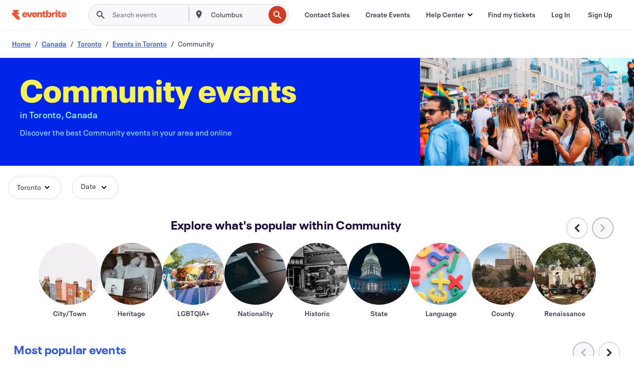

--- FILE ---
content_type: text/html
request_url: https://www.eventbrite.ca/b/canada--toronto/community/
body_size: 53605
content:







<!DOCTYPE html>
    <html xmlns="http://www.w3.org/1999/xhtml" xmlns:fb="http://ogp.me/ns/fb#" lang="en-ca" translate="no">

    <head>
        <title>
    Community Events in Toronto, Canada - Local Gatherings &amp; Activities | Eventbrite
</title>

        <meta charset="utf-8" />
        <meta http-equiv="X-UA-Compatible" content="IE=edge,chrome=1">
        <meta http-equiv="Content-Language" content="en" />

        <link rel="preconnect" href="https://cdn.evbstatic.com" />
        <link rel="dns-prefetch" href="https://cdn.evbstatic.com" />

        <link rel="preconnect" href="https://img.evbuc.com" />
        <link rel="dns-prefetch" href="https://img.evbuc.com" />

        <link rel="preconnect" href="https://cdntranscend.eventbrite.com" />
        <link rel="dns-prefetch" href="https://cdntranscend.eventbrite.com" />
        <link rel="preconnect" href="https://synctranscend.eventbrite.com" />
        <link rel="dns-prefetch" href="https://synctranscend.eventbrite.com" />

        <link rel="preconnect" href="https://cdn.branch.io" />
        <link rel="dns-prefetch" href="https://cdn.branch.io" />

        <link rel="preconnect" href="https://www.googletagmanager.com" />
        <link rel="dns-prefetch" href="https://www.googletagmanager.com" />

        

    <link rel="icon" type="image/png" href="https://cdn.evbstatic.com/s3-build/prod/21198694032-rc2026-01-21_20.04-py27-57288e4/django/images/favicons/favicon-32x32.png" sizes="32x32">
    <link rel="icon" type="image/png" href="https://cdn.evbstatic.com/s3-build/prod/21198694032-rc2026-01-21_20.04-py27-57288e4/django/images/favicons/favicon-194x194.png" sizes="194x194">
    <link rel="icon" type="image/png" href="https://cdn.evbstatic.com/s3-build/prod/21198694032-rc2026-01-21_20.04-py27-57288e4/django/images/favicons/favicon-96x96.png" sizes="96x96">
    <link rel="icon" type="image/png" href="https://cdn.evbstatic.com/s3-build/prod/21198694032-rc2026-01-21_20.04-py27-57288e4/django/images/favicons/android-chrome-192x192.png" sizes="192x192">
    <link rel="icon" type="image/png" href="https://cdn.evbstatic.com/s3-build/prod/21198694032-rc2026-01-21_20.04-py27-57288e4/django/images/favicons/favicon-16x16.png" sizes="16x16">
    <link rel="shortcut icon" href="https://cdn.evbstatic.com/s3-build/prod/21198694032-rc2026-01-21_20.04-py27-57288e4/django/images/favicons/favicon.ico">

<link rel="mask-icon" href="https://cdn.evbstatic.com/s3-build/prod/21198694032-rc2026-01-21_20.04-py27-57288e4/django/images/favicons/safari-pinned-tab.svg" color="#f6682f">
<meta name="apple-mobile-web-app-title" content="Eventbrite">
<meta name="application-name" content="Eventbrite">
<meta name="msapplication-TileColor" content="#f6682f">
<meta name="msapplication-TileImage" content="https://cdn.evbstatic.com/s3-build/prod/21198694032-rc2026-01-21_20.04-py27-57288e4/django/images/favicons/mstile-144x144.png">
<meta name="theme-color" content="#f6682f">

        <link rel="apple-touch-icon" href="https://cdn.evbstatic.com/s3-build/prod/21198694032-rc2026-01-21_20.04-py27-57288e4/django/images/touch_icons/apple-touch-icon-180x180.png">


        
    <link rel="manifest" href="https://cdn.evbstatic.com/s3-build/prod/21198694032-rc2026-01-21_20.04-py27-57288e4/django/images/favicons/manifest.webmanifest">


        <meta name="y_key" content="d92e23811007b438">
        <meta name="msvalidate.01" content="A9AB07B7E430E4608E0BC57AFA5004AA" />

        
    
        <meta property="fb:app_id" content="28218816837"/>
    
    <meta property="og:site_name" content="Eventbrite"/>
        <meta property="og:image" content="https://cdn.evbstatic.com/s3-build/prod/21198694032-rc2026-01-21_20.04-py27-57288e4/django/images/logos/eb_orange_on_white_1200x630.png"/>
        <meta property="og:image:width" content="1200" />
        <meta property="og:image:height" content="1200" />
    <meta property="og:title" content="Community Events in Toronto, Canada - Local Gatherings &amp; Activities | Eventbrite" />
        <meta property="og:description" content="Looking for community events in Toronto? Whether you&#39;re a local, new in town, or just passing through, you&#39;ll be sure to find something on Eventbrite that piques your interest." />
    <meta property="og:url" content="https://www.eventbrite.ca/b/canada--toronto/community/"/>

        <meta property="og:type" content="website" />
    <!--The default time to live is 7 days, we are bumping to 9 days to test if this reduces crawler traffic,
    documented in ticket EB-85484-->
    <meta property="og:ttl" content="777600">


    
    <meta name="twitter:card" content="summary_large_image" />
    <meta name="twitter:site" content="@eventbrite" />
    <meta name="twitter:title" content="Community Events in Toronto, Canada - Local Gatherings &amp; Activities | Eventbrite" />
        <meta name="twitter:description" content="Looking for community events in Toronto? Whether you&#39;re a local, new in town, or just passing through, you&#39;ll be sure to find something on Eventbrite that piques your interest." />




        


        


        
        

        <link rel="preconnect" href="https://cdn.evbstatic.com/s3-build/fe/build/discover--10.8.4--eds-4.3.143.css" /><link  rel="stylesheet" type="text/css" href="https://cdn.evbstatic.com/s3-build/fe/build/discover--10.8.4--eds-4.3.143.css" />
<link rel="preconnect" href="https://cdn.evbstatic.com/s3-build/fe/dist/fonts/1.0.1/styles/fonts.css" /><link  rel="stylesheet" type="text/css" href="https://cdn.evbstatic.com/s3-build/fe/dist/fonts/1.0.1/styles/fonts.css" />
<link rel="preconnect" href="https://cdn.evbstatic.com/s3-build/fe/dist/fonts-extended/1.0.1/styles/fonts-extended.css" /><link  rel="stylesheet" type="text/css" href="https://cdn.evbstatic.com/s3-build/fe/dist/fonts-extended/1.0.1/styles/fonts-extended.css" />
        <link data-chunk="discover" rel="stylesheet" href="https://cdn.evbstatic.com/s3-build/fe/build/discover.2b1d2d47fd54c9e5f643.css">
<link data-chunk="categoryBrowse" rel="stylesheet" href="https://cdn.evbstatic.com/s3-build/fe/build/4197.566a062242fffe530fb4.css">
<link data-chunk="categoryBrowse" rel="stylesheet" href="https://cdn.evbstatic.com/s3-build/fe/build/8297.58b6d0672d9c37c86d78.css">
<link data-chunk="categoryBrowse" rel="stylesheet" href="https://cdn.evbstatic.com/s3-build/fe/build/6111.594da311d93a4555d7f7.css">
<link data-chunk="categoryBrowse" rel="stylesheet" href="https://cdn.evbstatic.com/s3-build/fe/build/259.229d7142c3e8d8b3a09e.css">
<link data-chunk="categoryBrowse" rel="stylesheet" href="https://cdn.evbstatic.com/s3-build/fe/build/6709.53b29a60bcf2f51d4499.css">
<link data-chunk="containers-CategoryBrowseHeaderContainer" rel="stylesheet" href="https://cdn.evbstatic.com/s3-build/fe/build/635.1bc229df2e59460db4f2.css">

        






<script>
    /*global document, window */

var checkoutExternalUrls = [
    '/checkout-external',
    '/tickets-external',
    '/signin/checkout',
];

window.EB = window.EB || {};

window.EB.TranscendConsent = (function () {
    return {
        shouldDisableTranscend: function () {
            if(this.isEmbeddableContent()){
                return true;
            }
            try {
                return this.isCheckoutOrIframe();
            } catch (e) {
                return true;
            }
        },
        isEmbeddableContent: function () {
            return this.isEmbeddableStructuredContent();
        },
        isEmbeddableStructuredContent: function () {
            var structuredContenEmbeddableUrls = [
                '/structured_content/widgets',
            ];
            if(structuredContenEmbeddableUrls.find(function(url){
                return window.location.pathname.indexOf(url) !== -1;
            })){
                return true;
            }
            return false;
        },
        isCheckoutOrIframe: function () {
            return (
                checkoutExternalUrls.indexOf(window.location.pathname) >= 0 ||
                this.isInsideIframe()
            );
        },
        isInsideIframe: function () {
            try {
                return window.self !== window.top;
            } catch (e) {
                return true;
            }
        },
        isNonTld: function () {
            try {
                return !['evbdev', 'evbqa', 'eventbrite'].find(
                    (env) => window.parent.location.hostname.indexOf(env) >= 0,
                );
            } catch (e) {
                return true;
            }
        },
        isInsideNonTldIframe: function () {
            return this.isInsideIframe() && this.isNonTld();
        },
    };
})();

</script>

<script type="text/javascript">
    // Define dataLayer and the gtag function.
    window.dataLayer = window.dataLayer || [];
    if (typeof gtag !== 'function') function gtag(){ dataLayer.push(arguments); }
    gtag('set', 'developer_id.dOGRkZj', true);

    // Passing ad click, client ID, and session ID information in URLs
    gtag('set', 'url_passthrough', true);
    
</script>

<!-- Transcend Consent Airgap Code-->
    <script
        data-cfasync="false"
        src="https://cdntranscend.eventbrite.com/cm/f2747157-cf59-4ef1-8703-018defe51764/airgap.js"
        data-sync-endpoint="https://synctranscend.eventbrite.com/consent-manager/f2747157-cf59-4ef1-8703-018defe51764"
        data-ui-z-index="550"
        data-tracker-overrides="[...] GoogleConsentMode:security_storage=Essential"
        data-protect-realms="self"
        data-ui-shadow-root="open"
        data-locale="en"
        data-local-sync="allow-network-observable"
></script>
<!-- END Transcend Consent Airgap Code -->


        

<script>
    const regimes = window.airgap && window.airgap.getRegimes ? window.airgap.getRegimes() : null;
    const defaultRegime = regimes ? regimes.values().next().value : "CPRA";
    console.log("Regime detected is "+ defaultRegime + ", loading transcend via core")
    
    if (!EB.TranscendConsent.shouldDisableTranscend()) {
      try{
        // Add the event listener
        window.airgap.addEventListener(
          'sync',
          () => {
            console.log("Sync done: Show banner")
            window.transcend.ready((transcend) => {
              transcend.autoShowConsentManager();
            })
          },
          { once: true } // we only want this to run on initial sync
        );
      }catch(error) {
        console.error("Failed to sync and load the banner")
      }  
    } else {
            console.log("Do not show banner")
    }
    dataLayer.push({ event: "transcendLoaded" });
</script>

        
    

        <script type="text/javascript">
        //<![CDATA[
        (function() {
            var ga = document.createElement('script'); ga.type = 'text/javascript'; ga.defer = true;
            ga.src = ('https:' == document.location.protocol ? 'https://ssl' : 'http://www') + '.google-analytics.com/ga.js';
            var s = document.getElementsByTagName('script')[0]; s.parentNode.insertBefore(ga, s);
        })();

        var _gaq = _gaq || [];
        //]]>
        </script>
        <script>
            (function(i,s,o,g,r,a,m){i['GoogleAnalyticsObject']=r;i[r]=i[r]||function(){
                (i[r].q=i[r].q||[]).push(arguments)},i[r].l=1*new Date();a=s.createElement(o),
                m=s.getElementsByTagName(o)[0];a.async=1;a.src=g;m.parentNode.insertBefore(a,m)
            })(window,document,'script','//www.google-analytics.com/analytics.js','ga');

            ga('create', 'UA-141520-1', {'allowLinker': true, 'cookieFlags': 'SameSite=None; Secure' }, 'auto');



            ga('set', 'forceSSL', true);
        </script>


        
    
        <!-- Google Tag Manager - Eventbrite - Main container-->
            <script type="text/javascript">
                window.dataLayer = window.dataLayer || [];
                dataLayer.push({
                    'dfaPartnerID': 'dfa_partner_id_not_set',
                    'publicUserID': ''
                });
                
        (function(w,d,s,l,i){w[l]=w[l]||[];w[l].push({'gtm.start':
        new Date().getTime(),event:'gtm.js'});var f=d.getElementsByTagName(s)[0],
        j=d.createElement(s),dl=l!='dataLayer'?'&l='+l:'';j.async=true;j.src=
        'https://www.googletagmanager.com/gtm.js?id='+i+dl;f.parentNode.insertBefore(j,f);
        })(window,document,'script','dataLayer','GTM-5P8FXJ');
        
            </script>
        <!-- End Google Tag Manager -->


        
    
            <link rel="canonical" href="https://www.eventbrite.ca/b/canada--toronto/community/"/>


        <link rel="next" href="/d/canada--toronto/community--events/?page=2">


        

<script type="text/javascript">

    var customActions = {
        SaveClicked: 'save_event',
    };
    var branchMedatata = { metadata : {} };
    //Adding user authenticated metatag

    (function(b,r,a,n,c,h,_,s,d,k){if(!b[n]||!b[n]._q){for(;s<_.length;)c(h,_[s++]);d=r.createElement(a);d.defer=1;d.src="https://cdn.branch.io/branch-latest.min.js";k=r.getElementsByTagName(a)[0];k.parentNode.insertBefore(d,k);b[n]=h}})(window,document,"script","branch",function(b,r){b[r]=function(){b._q.push([r,arguments])}},{_q:[],_v:1},"addListener applyCode autoAppIndex banner closeBanner closeJourney creditHistory credits data deepview deepviewCta first getCode init link logout redeem referrals removeListener sendSMS setBranchViewData setIdentity track validateCode trackCommerceEvent logEvent disableTracking".split(" "), 0);
        branch.init('key_live_epYrpbv3NngOvWj47OM81jmgCFkeYUlx' , branchMedatata, function(err, data) {branch.addListener(branchListener);});
        
    function branchListener(eventName, data) {

        var eventsToTrack = [
            'didShowJourney',
            'didClickJourneyCTA',
            'didClickJourneyClose',
        ]; // List of events to track

        if (eventName && data && data.journey_link_data && eventsToTrack.includes(eventName)){
            var journeyName = data.journey_link_data.journey_name + ' - ' + data.journey_link_data.view_name +' - ' + data.journey_link_data.journey_id;
            trackEventBranchIO(eventName, journeyName);    
        }
    }

    function trackEventBranchIO(eventName, journeyName){

        if(window && window.dataLayer){
            window.dataLayer.push({ 
            eventName, eventData: { journeyName }, 
            // Required:
            event: "track", 
            sendToHeap: true 
            });
        
        };
    }

    function addBranchIOMetatags(
        name,
        content,
        extraData = null,
    ){
        
        var metadata = {
            [name]: content,
            custom_action: customActions[name] ? customActions[name] : name,
        };

        //Keep userAuthenticated metadata

        //Adding metadata
        addMetadata(metadata);

        //Add extra data
        extraData && addMetadata(extraData);

        branch.track('pageview');        
    }   
    
   function addMetadata(branchData){
        if (document) {
            Object.entries(branchData).forEach(([key, value]) => {
                const meta = document.createElement('meta');
                meta.content = value;
                meta.name = 'branch:deeplink:' + key;
                document.head.appendChild(meta);
            });
        }
    }
</script>


        
            
    





<meta name="robots" content="index, follow, " />

    
    <meta name="description" content="Looking for community events in Toronto? Whether you&#39;re a local, new in town, or just passing through, you&#39;ll be sure to find something on Eventbrite that piques your interest." />
        <meta name="viewport" content="initial-scale=1, width=device-width">

        

        
                    <link rel="alternate" href="https://www.eventbrite.com/b/canada--toronto/community/" hreflang="en-us" />
                    <link rel="alternate" href="https://www.eventbrite.ca/b/canada--toronto/community/" hreflang="en-ca" />
                    <link rel="alternate" href="https://www.eventbrite.ca/fr_CA/b/canada--toronto/community/" hreflang="fr-ca" />
                    <link rel="alternate" href="https://www.eventbrite.com.ar/b/canada--toronto/community/" hreflang="es-ar" />
                    <link rel="alternate" href="https://www.eventbrite.com.br/b/canada--toronto/community/" hreflang="pt-br" />
                    <link rel="alternate" href="https://www.eventbrite.cl/b/canada--toronto/community/" hreflang="es-cl" />
                    <link rel="alternate" href="https://www.eventbrite.com.mx/b/canada--toronto/community/" hreflang="es-mx" />
                    <link rel="alternate" href="https://www.eventbrite.com.pe/b/canada--toronto/community/" hreflang="es-pe" />
                    <link rel="alternate" href="https://www.eventbrite.co/b/canada--toronto/community/" hreflang="es-co" />
                    <link rel="alternate" href="https://www.eventbrite.co.uk/b/canada--toronto/community/" hreflang="en-gb" />
                    <link rel="alternate" href="https://www.eventbrite.ie/b/canada--toronto/community/" hreflang="en-ie" />
                    <link rel="alternate" href="https://www.eventbrite.de/b/canada--toronto/community/" hreflang="de-de" />
                    <link rel="alternate" href="https://www.eventbrite.at/b/canada--toronto/community/" hreflang="de-at" />
                    <link rel="alternate" href="https://www.eventbrite.nl/b/canada--toronto/community/" hreflang="nl-nl" />
                    <link rel="alternate" href="https://www.eventbrite.be/b/canada--toronto/community/" hreflang="nl-be" />
                    <link rel="alternate" href="https://www.eventbrite.es/b/canada--toronto/community/" hreflang="es-es" />
                    <link rel="alternate" href="https://www.eventbrite.fr/b/canada--toronto/community/" hreflang="fr-fr" />
                    <link rel="alternate" href="https://www.eventbrite.be/fr_BE/b/canada--toronto/community/" hreflang="fr-be" />
                    <link rel="alternate" href="https://www.eventbrite.it/b/canada--toronto/community/" hreflang="it-it" />
                    <link rel="alternate" href="https://www.eventbrite.pt/b/canada--toronto/community/" hreflang="pt-pt" />
                    <link rel="alternate" href="https://www.eventbrite.se/b/canada--toronto/community/" hreflang="sv-se" />
                    <link rel="alternate" href="https://www.eventbrite.com.au/b/canada--toronto/community/" hreflang="en-au" />
                    <link rel="alternate" href="https://www.eventbrite.co.nz/b/canada--toronto/community/" hreflang="en-nz" />
                    <link rel="alternate" href="https://www.eventbrite.sg/b/canada--toronto/community/" hreflang="en-sg" />
                    <link rel="alternate" href="https://www.eventbrite.hk/b/canada--toronto/community/" hreflang="en-hk" />
                    <link rel="alternate" href="https://www.eventbrite.dk/b/canada--toronto/community/" hreflang="en-dk" />
                    <link rel="alternate" href="https://www.eventbrite.fi/b/canada--toronto/community/" hreflang="en-fi" />
                    <link rel="alternate" href="https://www.eventbrite.ch/b/canada--toronto/community/" hreflang="de-ch" />
                    <link rel="alternate" href="https://www.eventbrite.ch/fr_CH/b/canada--toronto/community/" hreflang="fr-ch" />
                    <link rel="alternate" href="https://www.eventbrite.com/b/canada--toronto/community/" hreflang="x-default" />
        
    </head>

    

    <body class="">
        
    
        <noscript>
            <iframe src="https://www.googletagmanager.com/ns.html?id=GTM-5P8FXJ"
            height="0" width="0" style="display:none;visibility:hidden"></iframe>
        </noscript>


        
    <div class="eds-g-grid eds-l-mar-top-2 eds-l-mar-bot-2 eds-hide" id="unsupported-browser-alert">
    <div class="eds-g-cell eds-g-cell-1-1">
        <div class="eds-notification-bar eds-notification-bar--warning">
            <span>
                Your version of Internet Explorer is not longer supported. Please <a href="/support/articles/en_US/Troubleshooting/how-to-troubleshoot-internet-browser-issues" target="_blank">upgrade your browser</a>.
            </span>
        </div>
    </div>
</div>
<script type='text/javascript'>
	function isItIE() {
	  user_agent = navigator.userAgent;
	  var is_it_ie = user_agent.indexOf("MSIE ") > -1 || user_agent.indexOf("Trident/") > -1;
	  return is_it_ie;
	}
	if (isItIE()){
        var alert = document.getElementById('unsupported-browser-alert');
        var newClasses = alert.className.split('eds-hide').join('');
        alert.className = newClasses;
	}
</script>


        
            <div id="root"><div class="eds-structure eds-structure--min-height" data-spec="eds-structure"><div class="eds-structure__header"><header class="GlobalNav-module__main___jfEt2 GlobalNav-module__withSearchDropdown___GARO5"><nav aria-label="Main Navigation" data-testid="global-nav" class="GlobalNav-module__navContainer___3so1o"><div class="GlobalNav-module__navWrapper___1bK0r"><div class="GlobalNav-module__mobileNavTopSection___3piCz"><div class="GlobalNav-module__logo___1m77E" tabindex="-1"><a href="https://www.eventbrite.ca/" aria-label="Home" style="background-color:transparent" class="Logo-module__desktop___34U8a" tabindex="0" data-heap-id="seo-global-nav-logo-desktop-click"><i class="eds-vector-image eds-brand--small eds-vector-image--ui-orange eds-vector-image--block eds-vector-image-size--reset" title="Eventbrite" data-spec="icon" data-testid="icon" style="height:auto;width:110px"><svg id="logo-wordmark-brand_svg__Layer_1" x="0" y="0" viewBox="0 0 2300 400.8" xml:space="preserve"><style>
        .logo-wordmark-brand_svg__st3{fill:#221d19}
    </style><g><g><path class="logo-wordmark-brand_svg__st3" d="M794 99.5l-43.2 123H749l-43.1-123h-75.6l73.8 198h85.8l73.8-198zM1204.1 94.1c-29.8 0-53.4 13.3-64 35.1V99.5h-72v198.1h72v-97.3c0-29.8 9.8-49.3 34.2-49.3 21.8 0 29.4 14.2 29.4 41.3v105.2h72V173.2c0-41.3-17.4-79.1-71.6-79.1zM1753.1 134.6V99.5h-72v198.1h72V207c0-33.3 16.5-47.7 43.1-47.7 13.8 0 28.9 2.7 38.7 8.5v-68c-4.9-4-15.6-7.6-27.6-7.6-26.2 0-47.1 20.2-54.2 42.4zM1846.9 99.5h72v198.1h-72z"></path><circle class="logo-wordmark-brand_svg__st3" cx="1882.9" cy="44.9" r="40.7"></circle><path class="logo-wordmark-brand_svg__st3" d="M2028.9 221.5v-72.4h51.6V99.4h-51.6V44.8h-43.2c0 30.2-24.5 54.6-54.7 54.6v49.7h26.7v93.2c0 46.7 31.5 60.4 64.9 60.4 27.1 0 44.4-6.7 59.6-17.8v-46.6c-12 4.9-21.8 6.7-30.6 6.7-14.7.1-22.7-6.6-22.7-23.5zM1402 245.1s-.1 0 0 0h-.2c-14.6 0-22.5-6.7-22.5-23.5v-72.4h51.6V99.4h-51.6V44.8h-43.2c0 30.2-24.5 54.6-54.7 54.6h-.1v49.7h26.7v93.2c0 46.7 31.5 60.4 64.9 60.4 27.1 0 44.4-6.7 59.6-17.8v-46.6c-11.9 4.9-21.7 6.8-30.5 6.8zM1402 245.1h-.1.1c-.1 0 0 0 0 0zM543.9 94.2c-61.7 0-107.9 44.9-107.9 107.5 0 63.1 45.3 101.3 108.8 101.3 57.7 0 92.2-30.1 100.4-76h-59.1c-6.7 15.5-19.1 22.2-38.6 22.2-21.8 0-39.5-11.5-41.3-36h139v-20c-.1-53.7-35.2-99-101.3-99zM507 178.6c2.7-18.7 12.9-32.9 36-32.9 21.3 0 32.9 15.1 33.8 32.9H507zM954.1 94.2c-61.7 0-107.9 44.9-107.9 107.5 0 63.1 45.3 101.3 108.8 101.3 57.7 0 92.2-30.1 100.4-76h-59.1c-6.7 15.5-19.1 22.2-38.6 22.2-21.8 0-39.5-11.5-41.3-36h139v-20c0-53.7-35.1-99-101.3-99zm-36.9 84.4c2.7-18.7 12.9-32.9 36-32.9 21.3 0 32.9 15.1 33.8 32.9h-69.8zM2300 193.2c0-53.7-35.1-99-101.3-99-61.7 0-107.9 44.9-107.9 107.5 0 63.1 45.3 101.3 108.8 101.3 57.7 0 92.2-30.1 100.4-76h-59.1c-6.7 15.5-19.1 22.2-38.6 22.2-21.8 0-39.5-11.5-41.3-36h139v-20zm-138.1-14.6c2.7-18.7 12.9-32.9 36-32.9 21.3 0 32.9 15.1 33.8 32.9h-69.8zM1582 93.8c-33.3 0-55.6 16-65.4 39.6v-116h-72v280.1h55.6l12.4-34.2c11.1 24 36 39.6 68 39.6 59.6 0 89.4-45.8 89.4-104.5 0-58.4-29.8-104.6-88-104.6zm-25.3 153.4c-24.5 0-40-18.7-40-47.6V197c0-28.5 15.6-47.1 40-47.1 28 0 40.9 20 40.9 48.5 0 28.8-12.9 48.8-40.9 48.8z"></path></g><path class="logo-wordmark-brand_svg__st3" d="M302.8 269L170.1 165.6c-2.2-1.7.1-5.1 2.5-3.7l51.8 29c23.5 13.2 53.2 5.5 67.4-17.3 15-24.1 7.1-55.8-17.5-70l-76-43.9c-2.4-1.4-.6-5.1 2-4l34.9 14c.1 0 .9.3 1.2.4 3.7 1.3 7.7 2 11.8 2 18.9 0 34.5-15 35.8-32.8C285.7 16.1 268.1 0 247 0H85.6C64.9 0 47.4 16.9 47.7 37.6c.1 11 5.1 20.8 12.8 27.5 5.8 5.1 25.4 20.7 34.7 28.2 1.7 1.3.7 4-1.4 4H61.5C27.5 97.5 0 125.1 0 159.1c0 17.2 7 32.7 18.4 44l187.1 177.8c13.2 12.3 31 19.9 50.5 19.9 41 0 74.2-33.2 74.2-74.2-.1-23.2-10.7-44-27.4-57.6z"></path></g></svg><span class="eds-is-hidden-accessible">Eventbrite</span></i></a><a href="https://www.eventbrite.ca/" aria-label="Home" style="background-color:transparent" class="Logo-module__mobile___2HSZd" tabindex="0" data-heap-id="seo-global-nav-logo-mobile-click"><i class="eds-vector-image eds-brand--small eds-vector-image--ui-orange eds-vector-image--block eds-vector-image-size--reset" title="Eventbrite" data-spec="icon" data-testid="icon" style="height:24px;width:24px"><svg id="logo-e-brand_svg__Layer_1" x="0" y="0" viewBox="0 0 1000 1213.9" xml:space="preserve"><style></style><g><path d="M917 814.9L515.3 501.7c-6.7-5.1.2-15.4 7.5-11.3l156.9 87.9c71.1 39.9 161 16.8 204.1-52.4 45.4-73 21.4-169.1-53.2-212.2L600.4 180.6c-7.3-4.3-1.9-15.3 6-12.2l105.8 42.3c.2.1 2.7 1 3.7 1.3 11.2 3.9 23.3 6.1 35.9 6.1 57.4 0 104.5-45.4 108.6-99.4C865.5 48.9 812 0 748.2 0h-489c-62.8 0-115.5 51.3-114.7 113.9.4 33.3 15.3 63 38.7 83.4 17.6 15.3 76.9 62.8 105.1 85.3 5 4 2.2 12.1-4.3 12.1h-97.9C83.2 295.3 0 378.9 0 482c0 52.1 21.3 99.2 55.6 133.1l566.6 538.5c40.1 37.4 93.9 60.3 153.1 60.3 124.1 0 224.7-100.6 224.7-224.7 0-70.3-32.4-133.1-83-174.3z" fill="#221d19"></path></g></svg><span class="eds-is-hidden-accessible">Eventbrite</span></i></a></div><div class="GlobalNav-module__mobileNavLinks___3XK3A"><ul class="GlobalNav-module__mobileNavLinkContainer___2IozU"><li class="GlobalNav-module__mobileNavListLink___3VHlx"><a class="NavLink-module__main___3_J-1 GlobalNav-module__mobileLogin___3ohFw" href="https://www.eventbrite.ca/signin/signup/?referrer=%2Fmytickets" data-testid="navLink" aria-label="Find my tickets" data-heap-id="seo-global-nav-link-find-my-tickets-click"><span aria-label="Find my tickets">Find my tickets</span></a></li><li class="GlobalNav-module__mobileNavListLink___3VHlx"><a class="NavLink-module__main___3_J-1 GlobalNav-module__mobileLogin___3ohFw" href="https://www.eventbrite.ca/signin/?referrer=%2Fb%2Fcanada--toronto%2Fcommunity%2F" data-testid="navLink" aria-label="Log In" data-heap-id="seo-global-nav-link-login-click" rel="nofollow"><span aria-label="Log In">Log In</span></a></li><li class="GlobalNav-module__mobileNavListLink___3VHlx"><a class="NavLink-module__main___3_J-1 GlobalNav-module__mobileSignup___1625C" href="https://www.eventbrite.ca/signin/signup/?referrer=%2Fb%2Fcanada--toronto%2Fcommunity%2F" data-testid="navLink" aria-label="Sign Up" data-heap-id="seo-global-nav-link-signup-click" rel="nofollow"><span aria-label="Sign Up">Sign Up</span></a></li><li data-heap-id="seo-global-nav-dropdown-mobile-click" class="MobileDropdown-module__mobileDropdown___1-DuJ" tabindex="0"><i class="Icon_root__1kdkz Icon_icon-small__1kdkz" aria-hidden="true"><svg xmlns="http://www.w3.org/2000/svg" width="24" height="24" fill="#3A3247" viewBox="0 0 24 24"><path d="M20 5H4v2h16zM4 11h16v2H4zm0 6h16v2H4z" clip-rule="evenodd"></path></svg></i><i class="Icon_root__1kdkz Icon_icon-small__1kdkz" aria-hidden="true"><svg xmlns="http://www.w3.org/2000/svg" width="24" height="24" fill="#3A3247" viewBox="0 0 24 24"><path d="m13.4 12 3.5-3.5-1.4-1.4-3.5 3.5-3.5-3.5-1.4 1.4 3.5 3.5-3.5 3.5 1.4 1.4 3.5-3.5 3.5 3.5 1.4-1.4z"></path></svg></i><ul class="Dropdown-module__dropdown___3wMWo" aria-label="submenu" data-testid="global-nav-dropdown"><li data-testid="link-container__level1" class="Dropdown-module__navLinkContainer___IFjfQ"><a class="NavLink-module__main___3_J-1 nav-link__dropdown nav-link__dropdpown__level1" href="https://www.eventbrite.ca/d/local/events/" data-testid="navLink" aria-label="Find Events" data-heap-id="seo-global-nav-link-find-events-click"><span data-testid="navLink-icon" class=""><i class="Icon_root__1kdkz Icon_icon-small__1kdkz" aria-hidden="true"><i class="Icon_root__1kdkz Icon_icon-small__1kdkz" aria-hidden="true"><svg xmlns="http://www.w3.org/2000/svg" width="24" height="24" fill="#3A3247" viewBox="0 0 24 24"><path d="M10 13h4v-2h-4zm6 5h-.413c-.603-1.437-1.833-2.424-3.587-2.424S9.016 16.563 8.413 18H8V6h.413C9.016 7.437 10.246 8.424 12 8.424S14.984 7.437 15.587 6H16zM14 4s0 2.424-2 2.424S10 4 10 4H6v16h4s0-2.424 2-2.424S14 20 14 20h4V4z" clip-rule="evenodd"></path></svg></i></i></span><span aria-label="Find Events">Find Events</span></a></li><li class="NestedDropdownItem-module__nestedDropdownTrigger___3e99X" tabindex="-1"><span data-heap-id="seo-global-nav-dropdown-create-events-click" class="NestedDropdownItem-module__titleContainer___28qcS" tabindex="0"><span class="NestedDropdownItem-module__iconContainer___1eN6Z"><i class="eds-vector-image eds-icon--small" data-spec="icon" data-testid="icon" aria-hidden="true"><i class="Icon_root__1kdkz Icon_icon-small__1kdkz" aria-hidden="true"><svg xmlns="http://www.w3.org/2000/svg" width="24" height="24" fill="#3A3247" viewBox="0 0 24 24"><path d="M17 6.5v-2h-2v2H9v-2H7v2H5v13h14v-13zm0 11H7v-7h10v8z" clip-rule="evenodd"></path></svg></i></i></span><span>Create Events</span><span class="NestedDropdownItem-module__arrowIcons___2NwH6"><i class="eds-vector-image eds-icon--small" data-spec="icon" data-testid="icon" aria-hidden="true"><svg id="chevron-up-chunky_svg__eds-icon--chevron-up-chunky_svg" x="0" y="0" viewBox="0 0 24 24" xml:space="preserve"><path id="chevron-up-chunky_svg__eds-icon--chevron-up-chunky_base" fill-rule="evenodd" clip-rule="evenodd" d="M17 13.8l-5-5-5 5 1.4 1.4 3.6-3.6 3.6 3.6z"></path></svg></i><i class="eds-vector-image eds-icon--small" data-spec="icon" data-testid="icon" aria-hidden="true"><svg id="chevron-down-chunky_svg__eds-icon--chevron-down-chunky_svg" x="0" y="0" viewBox="0 0 24 24" xml:space="preserve"><path id="chevron-down-chunky_svg__eds-icon--chevron-down-chunky_base" fill-rule="evenodd" clip-rule="evenodd" d="M7 10.2l5 5 5-5-1.4-1.4-3.6 3.6-3.6-3.6z"></path></svg></i></span></span><ul class="NestedDropdownItem-module__submenu___3TV4u" aria-label="submenu"><li data-heap-id="seo-global-nav-dropdown-solutions-click" tabindex="0" class="SecondaryDropdown-module__secondaryDropdownTrigger___2tgnG" data-globalnav-text="Solutions"><span class="SecondaryDropdown-module__titleContainer___2j-cS"><span>Solutions</span><span class="SecondaryDropdown-module__iconContainer___14tna"><i class="eds-vector-image eds-icon--small" data-spec="icon" data-testid="icon" aria-hidden="true"><svg id="chevron-right-chunky_svg__eds-icon--chevron-right-chunky_svg" x="0" y="0" viewBox="0 0 24 24" xml:space="preserve"><path id="chevron-right-chunky_svg__eds-icon--chevron-right-chunky_base" fill-rule="evenodd" clip-rule="evenodd" d="M10.2 17l5-5-5-5-1.4 1.4 3.6 3.6-3.6 3.6z"></path></svg></i></span></span><ul class="SecondaryDropdown-module__secondaryDropdown___3kH0U"><button tabindex="0"><svg id="chevron-left-chunky_svg__eds-icon--chevron-left-chunky_svg" x="0" y="0" viewBox="0 0 24 24" xml:space="preserve"><path id="chevron-left-chunky_svg__eds-icon--chevron-left-chunky_base" fill-rule="evenodd" clip-rule="evenodd" d="M13.8 7l-5 5 5 5 1.4-1.4-3.6-3.6 3.6-3.6z"></path></svg>Solutions</button><li class="SecondaryDropdown-module__navLinkContainer___1UKfq"><a class="NavLink-module__main___3_J-1 nav-link__dropdown" href="https://www.eventbrite.ca/organizer/features/sell-tickets/" data-testid="navLink" aria-label="Event Ticketing" data-heap-id="seo-global-nav-link-event-ticketing-click"><span aria-label="Event Ticketing">Event Ticketing</span></a></li><li class="SecondaryDropdown-module__navLinkContainer___1UKfq"><a class="NavLink-module__main___3_J-1 nav-link__dropdown" href="https://www.eventbrite.ca/organizer/features/event-marketing-platform/" data-testid="navLink" aria-label="Event Marketing Platform" data-heap-id="seo-global-nav-link-marketing-suite-click"><span aria-label="Event Marketing Platform">Event Marketing Platform</span></a></li><li class="SecondaryDropdown-module__navLinkContainer___1UKfq"><a class="NavLink-module__main___3_J-1 nav-link__dropdown" href="https://www.eventbrite.ca/organizer/features/eventbrite-ads/" data-testid="navLink" aria-label="Eventbrite Ads" data-heap-id="seo-global-nav-link-eventbrite-ads-click"><span aria-label="Eventbrite Ads">Eventbrite Ads</span></a></li><li class="SecondaryDropdown-module__navLinkContainer___1UKfq"><a class="NavLink-module__main___3_J-1 nav-link__dropdown" href="https://www.eventbrite.ca/organizer/features/event-payment/" data-testid="navLink" aria-label="Payments" data-heap-id="seo-global-nav-link-payments-click"><span aria-label="Payments">Payments</span></a></li></ul></li><li data-heap-id="seo-global-nav-dropdown-industry-click" tabindex="0" class="SecondaryDropdown-module__secondaryDropdownTrigger___2tgnG" data-globalnav-text="Industry"><span class="SecondaryDropdown-module__titleContainer___2j-cS"><span>Industry</span><span class="SecondaryDropdown-module__iconContainer___14tna"><i class="eds-vector-image eds-icon--small" data-spec="icon" data-testid="icon" aria-hidden="true"><svg id="chevron-right-chunky_svg__eds-icon--chevron-right-chunky_svg" x="0" y="0" viewBox="0 0 24 24" xml:space="preserve"><path id="chevron-right-chunky_svg__eds-icon--chevron-right-chunky_base" fill-rule="evenodd" clip-rule="evenodd" d="M10.2 17l5-5-5-5-1.4 1.4 3.6 3.6-3.6 3.6z"></path></svg></i></span></span><ul class="SecondaryDropdown-module__secondaryDropdown___3kH0U"><button tabindex="0"><svg id="chevron-left-chunky_svg__eds-icon--chevron-left-chunky_svg" x="0" y="0" viewBox="0 0 24 24" xml:space="preserve"><path id="chevron-left-chunky_svg__eds-icon--chevron-left-chunky_base" fill-rule="evenodd" clip-rule="evenodd" d="M13.8 7l-5 5 5 5 1.4-1.4-3.6-3.6 3.6-3.6z"></path></svg>Industry</button><li class="SecondaryDropdown-module__navLinkContainer___1UKfq"><a class="NavLink-module__main___3_J-1 nav-link__dropdown" href="https://www.eventbrite.ca/organizer/event-industry/music/" data-testid="navLink" aria-label="Music" data-heap-id="seo-global-nav-link-music-click"><span aria-label="Music">Music</span></a></li><li class="SecondaryDropdown-module__navLinkContainer___1UKfq"><a class="NavLink-module__main___3_J-1 nav-link__dropdown" href="https://www.eventbrite.ca/organizer/event-industry/food-drink-event-ticketing/" data-testid="navLink" aria-label="Food &amp; Beverage" data-heap-id="seo-global-nav-link-food-&amp;-beverage-click"><span aria-label="Food &amp; Beverage">Food &amp; Beverage</span></a></li><li class="SecondaryDropdown-module__navLinkContainer___1UKfq"><a class="NavLink-module__main___3_J-1 nav-link__dropdown" href="https://www.eventbrite.ca/organizer/event-industry/performing-arts/" data-testid="navLink" aria-label="Performing Arts" data-heap-id="seo-global-nav-link-performing-arts-click"><span aria-label="Performing Arts">Performing Arts</span></a></li><li class="SecondaryDropdown-module__navLinkContainer___1UKfq"><a class="NavLink-module__main___3_J-1 nav-link__dropdown" href="https://www.eventbrite.ca/organizer/event-type/npo/" data-testid="navLink" aria-label="Charity &amp; Causes" data-heap-id="seo-global-nav-link-charity-&amp;-causes-click"><span aria-label="Charity &amp; Causes">Charity &amp; Causes</span></a></li><li class="SecondaryDropdown-module__navLinkContainer___1UKfq"><a class="NavLink-module__main___3_J-1 nav-link__dropdown" href="https://www.eventbrite.ca/organizer/event-format/host-retail-events/" data-testid="navLink" aria-label="Retail" data-heap-id="seo-global-nav-link-retail-click"><span aria-label="Retail">Retail</span></a></li></ul></li><li data-heap-id="seo-global-nav-dropdown-event-types-click" tabindex="0" class="SecondaryDropdown-module__secondaryDropdownTrigger___2tgnG" data-globalnav-text="Event Types"><span class="SecondaryDropdown-module__titleContainer___2j-cS"><span>Event Types</span><span class="SecondaryDropdown-module__iconContainer___14tna"><i class="eds-vector-image eds-icon--small" data-spec="icon" data-testid="icon" aria-hidden="true"><svg id="chevron-right-chunky_svg__eds-icon--chevron-right-chunky_svg" x="0" y="0" viewBox="0 0 24 24" xml:space="preserve"><path id="chevron-right-chunky_svg__eds-icon--chevron-right-chunky_base" fill-rule="evenodd" clip-rule="evenodd" d="M10.2 17l5-5-5-5-1.4 1.4 3.6 3.6-3.6 3.6z"></path></svg></i></span></span><ul class="SecondaryDropdown-module__secondaryDropdown___3kH0U"><button tabindex="0"><svg id="chevron-left-chunky_svg__eds-icon--chevron-left-chunky_svg" x="0" y="0" viewBox="0 0 24 24" xml:space="preserve"><path id="chevron-left-chunky_svg__eds-icon--chevron-left-chunky_base" fill-rule="evenodd" clip-rule="evenodd" d="M13.8 7l-5 5 5 5 1.4-1.4-3.6-3.6 3.6-3.6z"></path></svg>Event Types</button><li class="SecondaryDropdown-module__navLinkContainer___1UKfq"><a class="NavLink-module__main___3_J-1 nav-link__dropdown" href="https://www.eventbrite.ca/organizer/event-type/music-venues/" data-testid="navLink" aria-label="Concerts" data-heap-id="seo-global-nav-link-concerts-click"><span aria-label="Concerts">Concerts</span></a></li><li class="SecondaryDropdown-module__navLinkContainer___1UKfq"><a class="NavLink-module__main___3_J-1 nav-link__dropdown" href="https://www.eventbrite.ca/organizer/event-type/create-a-workshop/" data-testid="navLink" aria-label="Classes &amp; Workshops" data-heap-id="seo-global-nav-link-classes-&amp;-workshops-click"><span aria-label="Classes &amp; Workshops">Classes &amp; Workshops</span></a></li><li class="SecondaryDropdown-module__navLinkContainer___1UKfq"><a class="NavLink-module__main___3_J-1 nav-link__dropdown" href="https://www.eventbrite.ca/organizer/event-type/festival-solutions/" data-testid="navLink" aria-label="Festivals &amp; Fairs" data-heap-id="seo-global-nav-link-festivals-&amp;-fairs-click"><span aria-label="Festivals &amp; Fairs">Festivals &amp; Fairs</span></a></li><li class="SecondaryDropdown-module__navLinkContainer___1UKfq"><a class="NavLink-module__main___3_J-1 nav-link__dropdown" href="https://www.eventbrite.ca/organizer/event-type/conferences/" data-testid="navLink" aria-label="Conferences" data-heap-id="seo-global-nav-link-conferences-click"><span aria-label="Conferences">Conferences</span></a></li><li class="SecondaryDropdown-module__navLinkContainer___1UKfq"><a class="NavLink-module__main___3_J-1 nav-link__dropdown" href="https://www.eventbrite.ca/organizer/event-type/eventbrite-for-business/" data-testid="navLink" aria-label="Corporate Events" data-heap-id="seo-global-nav-link-corporate-events-click"><span aria-label="Corporate Events">Corporate Events</span></a></li><li class="SecondaryDropdown-module__navLinkContainer___1UKfq"><a class="NavLink-module__main___3_J-1 nav-link__dropdown" href="https://www.eventbrite.ca/organizer/event-type/virtual-events-platform/" data-testid="navLink" aria-label="Online Events" data-heap-id="seo-global-nav-link-online-events-click"><span aria-label="Online Events">Online Events</span></a></li></ul></li><li data-heap-id="seo-global-nav-dropdown-blog-click" tabindex="0" class="SecondaryDropdown-module__secondaryDropdownTrigger___2tgnG" data-globalnav-text="Blog"><span class="SecondaryDropdown-module__titleContainer___2j-cS"><span>Blog</span><span class="SecondaryDropdown-module__iconContainer___14tna"><i class="eds-vector-image eds-icon--small" data-spec="icon" data-testid="icon" aria-hidden="true"><svg id="chevron-right-chunky_svg__eds-icon--chevron-right-chunky_svg" x="0" y="0" viewBox="0 0 24 24" xml:space="preserve"><path id="chevron-right-chunky_svg__eds-icon--chevron-right-chunky_base" fill-rule="evenodd" clip-rule="evenodd" d="M10.2 17l5-5-5-5-1.4 1.4 3.6 3.6-3.6 3.6z"></path></svg></i></span></span><ul class="SecondaryDropdown-module__secondaryDropdown___3kH0U"><button tabindex="0"><svg id="chevron-left-chunky_svg__eds-icon--chevron-left-chunky_svg" x="0" y="0" viewBox="0 0 24 24" xml:space="preserve"><path id="chevron-left-chunky_svg__eds-icon--chevron-left-chunky_base" fill-rule="evenodd" clip-rule="evenodd" d="M13.8 7l-5 5 5 5 1.4-1.4-3.6-3.6 3.6-3.6z"></path></svg>Blog</button><li class="SecondaryDropdown-module__navLinkContainer___1UKfq"><a class="NavLink-module__main___3_J-1 nav-link__dropdown" href="https://www.eventbrite.ca/blog/category/tips-and-guides/" data-testid="navLink" aria-label="Tips &amp; Guides" data-heap-id="seo-global-nav-link-tips-&amp;-guides-click"><span aria-label="Tips &amp; Guides">Tips &amp; Guides</span></a></li><li class="SecondaryDropdown-module__navLinkContainer___1UKfq"><a class="NavLink-module__main___3_J-1 nav-link__dropdown" href="https://www.eventbrite.ca/blog/category/news-and-trends/" data-testid="navLink" aria-label="News &amp; Trends" data-heap-id="seo-global-nav-link-news-&amp;-trends-click"><span aria-label="News &amp; Trends">News &amp; Trends</span></a></li><li class="SecondaryDropdown-module__navLinkContainer___1UKfq"><a class="NavLink-module__main___3_J-1 nav-link__dropdown" href="https://www.eventbrite.ca/blog/category/community/" data-testid="navLink" aria-label="Community" data-heap-id="seo-global-nav-link-community-click"><span aria-label="Community">Community</span></a></li><li class="SecondaryDropdown-module__navLinkContainer___1UKfq"><a class="NavLink-module__main___3_J-1 nav-link__dropdown" href="https://www.eventbrite.ca/blog/category/tools-and-features/" data-testid="navLink" aria-label="Tools &amp; Features" data-heap-id="seo-global-nav-link-tools-&amp;-features-click"><span aria-label="Tools &amp; Features">Tools &amp; Features</span></a></li></ul></li></ul></li><li data-testid="link-container__level1" class="Dropdown-module__navLinkContainer___IFjfQ"><a class="NavLink-module__main___3_J-1 nav-link__dropdown nav-link__dropdpown__level1" href="https://www.eventbrite.ca/organizer/overview/" data-testid="navLink" aria-label="Create Events" data-heap-id="seo-global-nav-link-create-events-click"><span aria-label="Create Events">Create Events</span></a></li><li data-testid="link-container__level1" class="Dropdown-module__navLinkContainer___IFjfQ"><a class="NavLink-module__main___3_J-1 nav-link__dropdown nav-link__dropdpown__level1" href="https://www.eventbrite.ca/organizer/contact-sales/" data-testid="navLink" aria-label="Contact Sales" data-heap-id="seo-global-nav-link-contact-sales-click"><span aria-label="Contact Sales">Contact Sales</span></a></li><li data-testid="link-container__level1" class="Dropdown-module__navLinkContainer___IFjfQ"><a class="NavLink-module__main___3_J-1 nav-link__dropdown nav-link__dropdpown__level1" href="https://www.eventbrite.ca/signin/signup/?referrer=/manage/events/create/" data-testid="navLink" aria-label="Get Started" data-heap-id="seo-global-nav-link-get-started-click"><span style="color:#3659E3" aria-label="Get Started">Get Started</span></a></li><li class="NestedDropdownItem-module__nestedDropdownTrigger___3e99X" tabindex="-1"><span data-heap-id="seo-global-nav-dropdown-help-center-click" class="NestedDropdownItem-module__titleContainer___28qcS" tabindex="0"><span class="NestedDropdownItem-module__iconContainer___1eN6Z"><i class="eds-vector-image eds-icon--small" data-spec="icon" data-testid="icon" aria-hidden="true"><i class="Icon_root__1kdkz Icon_icon-small__1kdkz" aria-hidden="true"><svg xmlns="http://www.w3.org/2000/svg" width="24" height="24" fill="#3A3247" viewBox="0 0 24 24"><path d="M18 12c0-3.308-2.692-6-6-6s-6 2.692-6 6 2.692 6 6 6 6-2.692 6-6m2 0a8 8 0 1 1-16 0 8 8 0 0 1 16 0m-7.152 1.9a74 74 0 0 0 1.298-2.205q.408-.735.556-1.161.148-.428.148-.834 0-.68-.303-1.174-.302-.495-.902-.76-.6-.266-1.464-.266-1.446 0-2.088.661-.643.66-.643 1.91h1.384q0-.47.099-.78a.88.88 0 0 1 .383-.487q.285-.18.803-.18.667 0 .952.297t.284.828q0 .333-.148.735-.149.402-.575 1.156a95 95 0 0 1-1.34 2.26zm-.815 2.72a.92.92 0 0 0 .66-.254.86.86 0 0 0 .267-.648.9.9 0 0 0-.266-.668.9.9 0 0 0-.661-.259q-.42 0-.674.26a.92.92 0 0 0-.253.667q0 .395.253.648.255.255.674.254" clip-rule="evenodd"></path></svg></i></i></span><span>Help Center</span><span class="NestedDropdownItem-module__arrowIcons___2NwH6"><i class="eds-vector-image eds-icon--small" data-spec="icon" data-testid="icon" aria-hidden="true"><svg id="chevron-up-chunky_svg__eds-icon--chevron-up-chunky_svg" x="0" y="0" viewBox="0 0 24 24" xml:space="preserve"><path id="chevron-up-chunky_svg__eds-icon--chevron-up-chunky_base" fill-rule="evenodd" clip-rule="evenodd" d="M17 13.8l-5-5-5 5 1.4 1.4 3.6-3.6 3.6 3.6z"></path></svg></i><i class="eds-vector-image eds-icon--small" data-spec="icon" data-testid="icon" aria-hidden="true"><svg id="chevron-down-chunky_svg__eds-icon--chevron-down-chunky_svg" x="0" y="0" viewBox="0 0 24 24" xml:space="preserve"><path id="chevron-down-chunky_svg__eds-icon--chevron-down-chunky_base" fill-rule="evenodd" clip-rule="evenodd" d="M7 10.2l5 5 5-5-1.4-1.4-3.6 3.6-3.6-3.6z"></path></svg></i></span></span><ul class="NestedDropdownItem-module__submenu___3TV4u" aria-label="submenu"><li class="NestedDropdownItem-module__navLinkContainer___2xtE8"><a class="NavLink-module__main___3_J-1 nav-link__dropdown" href="https://www.eventbrite.ca/help/en-ca/" data-testid="navLink" aria-label="Help Center" data-heap-id="seo-global-nav-link-help-center-click"><span aria-label="Help Center">Help Center</span></a></li><li class="NestedDropdownItem-module__navLinkContainer___2xtE8"><a class="NavLink-module__main___3_J-1 nav-link__dropdown" href="https://www.eventbrite.ca/help/en-ca/articles/319355/where-are-my-tickets/" data-testid="navLink" aria-label="Find your tickets" data-heap-id="seo-global-nav-link-find-your-tickets-click"><span aria-label="Find your tickets">Find your tickets</span></a></li><li class="NestedDropdownItem-module__navLinkContainer___2xtE8"><a class="NavLink-module__main___3_J-1 nav-link__dropdown" href="https://www.eventbrite.ca/help/en-ca/articles/647151/how-to-contact-the-event-organizer/" data-testid="navLink" aria-label="Contact your event organizer" data-heap-id="seo-global-nav-link-contact-your-event-organizer-click"><span aria-label="Contact your event organizer">Contact your event organizer</span></a></li></ul></li></ul></li></ul></div></div><div class="GlobalNav-module__searchBar___yz09s"><div class="SearchBar-module__searchBarWithLocation___2HQSB" data-testid="header-search"><span class="Typography_root__487rx #585163 Typography_body-md__487rx SearchBar-module__searchBarContent___ba6Se Typography_align-match-parent__487rx" style="--TypographyColor:#585163"><div class="SearchBar-module__searchLabelContainer___1wVSk" data-heap-id="seo-global-nav-search-bar-search-bar-click"><div class="SearchBar-module__searchLabel___2d_JF"><form class="search-input--header"><div class="eds-field-styled eds-field-styled--basic eds-field-styled--hidden-border" style="margin-bottom:8px" data-automation="input-field-wrapper" data-testid="input-field-wrapper" data-spec="input-field"><div class="eds-field-styled__border-simulation"><div class="eds-field-styled__internal"><span class="eds-field-styled__aside eds-field-styled__aside-prefix eds-field-styled__aside--icon"><i class="eds-vector-image eds-icon--small" data-spec="icon" data-testid="icon" aria-hidden="true"><svg id="magnifying-glass-chunky_svg__eds-icon--magnifying-glass-chunky_svg" x="0" y="0" viewBox="0 0 24 24" xml:space="preserve"><path id="magnifying-glass-chunky_svg__eds-icon--magnifying-glass-chunky_base" fill-rule="evenodd" clip-rule="evenodd" d="M10 14c2.2 0 4-1.8 4-4s-1.8-4-4-4-4 1.8-4 4 1.8 4 4 4zm3.5.9c-1 .7-2.2 1.1-3.5 1.1-3.3 0-6-2.7-6-6s2.7-6 6-6 6 2.7 6 6c0 1.3-.4 2.5-1.1 3.4l5.1 5.1-1.5 1.5-5-5.1z"></path></svg></i></span><div class="eds-field-styled__input-container"><div class="eds-field-styled__label-wrapper"><label class="eds-field-styled__label eds-is-hidden-accessible" id="search-autocomplete-input-label" for="search-autocomplete-input" data-spec="label-label"><span class="eds-label__content">Search events</span></label></div><input type="search" data-spec="input-field-input-element" class="eds-field-styled__input" id="search-autocomplete-input" name="search-autocomplete-input" placeholder="Search events" value="" role="" tabindex="0" autoComplete="off" enterkeyhint="search" aria-autocomplete="list" aria-describedby="search-autocomplete-input-annotation" aria-label="" aria-placeholder=""/></div></div></div></div></form></div><div class="SearchBar-module__mobileSearchBarRightSide___29UCg"><div class="searchButtonContainer"><button class="searchButton" type="button"><svg aria-label="search button" xmlns="http://www.w3.org/2000/svg" width="36" height="36" fill="none"><circle cx="18" cy="18" r="18"></circle><path fill="#fff" fill-rule="evenodd" d="M20.926 19.426a6 6 0 1 0-1.454 1.468L24.5 26l1.5-1.5-5.074-5.074ZM16 20a4 4 0 1 0 0-8 4 4 0 0 0 0 8Z" clip-rule="evenodd"></path></svg></button></div></div></div><div class="SearchBar-module__dividerAndLocationContainer___3pDfD"><div class="SearchBar-module__dividerContainer___23hQo"><hr class="eds-divider__hr eds-bg-color--ui-500 eds-divider--vertical" data-spec="divider-hr" aria-hidden="true"/></div><div class="SearchBar-module__locationContainer___1-iBX"><div class="SearchBar-module__locationLabel___1AS-h"><div class="location-input--header"><div class="location-autocomplete" data-spec="location-autocomplete"><div tabindex="-1"><div class="eds-autocomplete-field" data-testid="autocomplete-field-wrapper"><div class="eds-autocomplete-field__dropdown-holder"><div class="eds-field-styled eds-field-styled--basic eds-field-styled--content-driven-border" style="margin-bottom:8px" data-automation="input-field-wrapper" data-testid="input-field-wrapper" data-spec="input-field"><div class="eds-field-styled__border-simulation eds-field-styled__border-simulation--empty"><div class="eds-field-styled__internal"><label class="eds-field-styled__aside eds-field-styled__aside-prefix eds-field-styled__aside--icon" for="location-autocomplete"><i class="eds-vector-image eds-icon--small" title="" data-spec="icon" data-testid="icon"><svg id="map-pin-chunky_svg__eds-icon--map-pin-chunky_svg" x="0" y="0" viewBox="0 0 24 24" xml:space="preserve"><path id="map-pin-chunky_svg__eds-icon--map-pin-chunky_base" fill-rule="evenodd" clip-rule="evenodd" d="M11.6 11.6c-1.1 0-2-.9-2-2s.9-2 2-2 2 .9 2 2-.9 2-2 2zm0-7.6C8.5 4 6 6.5 6 9.6 6 13.8 11.6 20 11.6 20s5.6-6.2 5.6-10.4c0-3.1-2.5-5.6-5.6-5.6z"></path></svg><span class="eds-is-hidden-accessible">Choose a location</span></i></label><div class="eds-field-styled__input-container" data-val="xxxxxxxxxxxxxxxxx"><div class="eds-field-styled__label-wrapper"><label class="eds-field-styled__label eds-is-hidden-accessible" id="location-autocomplete-label" for="location-autocomplete" data-spec="label-label"><span class="eds-label__content">autocomplete</span></label></div><input type="text" data-spec="input-field-input-element" aria-disabled="false" class="eds-field-styled__input" id="location-autocomplete" placeholder="Choose a location" value="" role="combobox" aria-expanded="false" aria-autocomplete="list" aria-owns="location-autocomplete-listbox" autoComplete="off" tabindex="0" aria-describedby="location-autocomplete-annotation"/></div></div></div></div></div></div></div></div></div></div></div></div><div class="SearchBar-module__desktopSearchBarRightSide___1t1Ts"><div class="searchButtonContainer"><button class="searchButton" type="button"><svg aria-label="search button" xmlns="http://www.w3.org/2000/svg" width="36" height="36" fill="none"><circle cx="18" cy="18" r="18"></circle><path fill="#fff" fill-rule="evenodd" d="M20.926 19.426a6 6 0 1 0-1.454 1.468L24.5 26l1.5-1.5-5.074-5.074ZM16 20a4 4 0 1 0 0-8 4 4 0 0 0 0 8Z" clip-rule="evenodd"></path></svg></button></div></div></span></div></div><div class="GlobalNav-module__inlineLinks___2GuEF"><ul class="NavItemList-module__main___1I7_a NavItemList-module__withSearchDropdown___1eI_G"><li class="NavItemList-module__list___10ENl"><a class="NavLink-module__main___3_J-1" href="https://www.eventbrite.ca/organizer/contact-sales/" data-testid="navLink" aria-label="Contact Sales" data-heap-id="seo-global-nav-link-contact-sales-click"><span aria-label="Contact Sales">Contact Sales</span></a></li><li class="NavItemList-module__list___10ENl"><a class="NavLink-module__main___3_J-1" href="https://www.eventbrite.ca/organizer/overview/" data-testid="navLink" aria-label="Create Events" data-heap-id="seo-global-nav-link-create-events-click"><span aria-label="Create Events">Create Events</span></a></li><li class="NavItemList-module__list___10ENl"><div data-heap-id="seo-global-nav-dropdown-help-center-click" data-testid="global-nav-desktop-dropdown" class="DesktopDropdown-module__desktopDropdown___3gKQx"><div class="DesktopDropdown-module__dropdownTitle___2KDQX" tabindex="0" aria-expanded="false" role="button"><span>Help Center</span><span class="DesktopDropdown-module__arrowIcons___21W5p"><i class="eds-vector-image eds-icon--small" data-spec="icon" data-testid="icon" aria-hidden="true"><svg id="chevron-up-chunky_svg__eds-icon--chevron-up-chunky_svg" x="0" y="0" viewBox="0 0 24 24" xml:space="preserve"><path id="chevron-up-chunky_svg__eds-icon--chevron-up-chunky_base" fill-rule="evenodd" clip-rule="evenodd" d="M17 13.8l-5-5-5 5 1.4 1.4 3.6-3.6 3.6 3.6z"></path></svg></i><i class="eds-vector-image eds-icon--small" data-spec="icon" data-testid="icon" aria-hidden="true"><svg id="chevron-down-chunky_svg__eds-icon--chevron-down-chunky_svg" x="0" y="0" viewBox="0 0 24 24" xml:space="preserve"><path id="chevron-down-chunky_svg__eds-icon--chevron-down-chunky_base" fill-rule="evenodd" clip-rule="evenodd" d="M7 10.2l5 5 5-5-1.4-1.4-3.6 3.6-3.6-3.6z"></path></svg></i></span></div></div></li><li class="NavItemList-module__list___10ENl NavItemList-module__authLink___o4nby"><a class="NavLink-module__main___3_J-1 NavItemList-module__findMyTickets___3u0Us" href="https://www.eventbrite.ca/signin/signup/?referrer=%2Fmytickets" data-testid="navLink" aria-label="Find my tickets" data-heap-id="seo-global-nav-link-find-my-tickets-click"><span aria-label="Find my tickets">Find my tickets</span></a></li><li class="NavItemList-module__list___10ENl NavItemList-module__authLink___o4nby"><a class="NavLink-module__main___3_J-1 NavItemList-module__login___33fYX" href="https://www.eventbrite.ca/signin/?referrer=%2Fb%2Fcanada--toronto%2Fcommunity%2F" data-testid="navLink" aria-label="Log In" data-heap-id="seo-global-nav-link-login-click" rel="nofollow"><span aria-label="Log In">Log In</span></a></li><li class="NavItemList-module__list___10ENl NavItemList-module__authLink___o4nby"><a class="NavLink-module__main___3_J-1 NavItemList-module__signup___3xvAH" href="https://www.eventbrite.ca/signin/signup/?referrer=%2Fb%2Fcanada--toronto%2Fcommunity%2F" data-testid="navLink" aria-label="Sign Up" data-heap-id="seo-global-nav-link-signup-click" rel="nofollow"><span aria-label="Sign Up">Sign Up</span></a></li></ul><ul class="GlobalNav-module__inlineDropdown___2VYVZ"><li data-heap-id="seo-global-nav-dropdown-mobile-click" class="MobileDropdown-module__mobileDropdown___1-DuJ" tabindex="0"><i class="Icon_root__1kdkz Icon_icon-small__1kdkz" aria-hidden="true"><svg xmlns="http://www.w3.org/2000/svg" width="24" height="24" fill="#3A3247" viewBox="0 0 24 24"><path d="M20 5H4v2h16zM4 11h16v2H4zm0 6h16v2H4z" clip-rule="evenodd"></path></svg></i><i class="Icon_root__1kdkz Icon_icon-small__1kdkz" aria-hidden="true"><svg xmlns="http://www.w3.org/2000/svg" width="24" height="24" fill="#3A3247" viewBox="0 0 24 24"><path d="m13.4 12 3.5-3.5-1.4-1.4-3.5 3.5-3.5-3.5-1.4 1.4 3.5 3.5-3.5 3.5 1.4 1.4 3.5-3.5 3.5 3.5 1.4-1.4z"></path></svg></i><ul class="Dropdown-module__dropdown___3wMWo" aria-label="submenu" data-testid="global-nav-dropdown"><li data-testid="link-container__level1" class="Dropdown-module__navLinkContainer___IFjfQ"><a class="NavLink-module__main___3_J-1 nav-link__dropdown nav-link__dropdpown__level1" href="https://www.eventbrite.ca/d/local/events/" data-testid="navLink" aria-label="Find Events" data-heap-id="seo-global-nav-link-find-events-click"><span data-testid="navLink-icon" class=""><i class="Icon_root__1kdkz Icon_icon-small__1kdkz" aria-hidden="true"><i class="Icon_root__1kdkz Icon_icon-small__1kdkz" aria-hidden="true"><svg xmlns="http://www.w3.org/2000/svg" width="24" height="24" fill="#3A3247" viewBox="0 0 24 24"><path d="M10 13h4v-2h-4zm6 5h-.413c-.603-1.437-1.833-2.424-3.587-2.424S9.016 16.563 8.413 18H8V6h.413C9.016 7.437 10.246 8.424 12 8.424S14.984 7.437 15.587 6H16zM14 4s0 2.424-2 2.424S10 4 10 4H6v16h4s0-2.424 2-2.424S14 20 14 20h4V4z" clip-rule="evenodd"></path></svg></i></i></span><span aria-label="Find Events">Find Events</span></a></li><li class="NestedDropdownItem-module__nestedDropdownTrigger___3e99X" tabindex="-1"><span data-heap-id="seo-global-nav-dropdown-create-events-click" class="NestedDropdownItem-module__titleContainer___28qcS" tabindex="0"><span class="NestedDropdownItem-module__iconContainer___1eN6Z"><i class="eds-vector-image eds-icon--small" data-spec="icon" data-testid="icon" aria-hidden="true"><i class="Icon_root__1kdkz Icon_icon-small__1kdkz" aria-hidden="true"><svg xmlns="http://www.w3.org/2000/svg" width="24" height="24" fill="#3A3247" viewBox="0 0 24 24"><path d="M17 6.5v-2h-2v2H9v-2H7v2H5v13h14v-13zm0 11H7v-7h10v8z" clip-rule="evenodd"></path></svg></i></i></span><span>Create Events</span><span class="NestedDropdownItem-module__arrowIcons___2NwH6"><i class="eds-vector-image eds-icon--small" data-spec="icon" data-testid="icon" aria-hidden="true"><svg id="chevron-up-chunky_svg__eds-icon--chevron-up-chunky_svg" x="0" y="0" viewBox="0 0 24 24" xml:space="preserve"><path id="chevron-up-chunky_svg__eds-icon--chevron-up-chunky_base" fill-rule="evenodd" clip-rule="evenodd" d="M17 13.8l-5-5-5 5 1.4 1.4 3.6-3.6 3.6 3.6z"></path></svg></i><i class="eds-vector-image eds-icon--small" data-spec="icon" data-testid="icon" aria-hidden="true"><svg id="chevron-down-chunky_svg__eds-icon--chevron-down-chunky_svg" x="0" y="0" viewBox="0 0 24 24" xml:space="preserve"><path id="chevron-down-chunky_svg__eds-icon--chevron-down-chunky_base" fill-rule="evenodd" clip-rule="evenodd" d="M7 10.2l5 5 5-5-1.4-1.4-3.6 3.6-3.6-3.6z"></path></svg></i></span></span><ul class="NestedDropdownItem-module__submenu___3TV4u" aria-label="submenu"><li data-heap-id="seo-global-nav-dropdown-solutions-click" tabindex="0" class="SecondaryDropdown-module__secondaryDropdownTrigger___2tgnG" data-globalnav-text="Solutions"><span class="SecondaryDropdown-module__titleContainer___2j-cS"><span>Solutions</span><span class="SecondaryDropdown-module__iconContainer___14tna"><i class="eds-vector-image eds-icon--small" data-spec="icon" data-testid="icon" aria-hidden="true"><svg id="chevron-right-chunky_svg__eds-icon--chevron-right-chunky_svg" x="0" y="0" viewBox="0 0 24 24" xml:space="preserve"><path id="chevron-right-chunky_svg__eds-icon--chevron-right-chunky_base" fill-rule="evenodd" clip-rule="evenodd" d="M10.2 17l5-5-5-5-1.4 1.4 3.6 3.6-3.6 3.6z"></path></svg></i></span></span><ul class="SecondaryDropdown-module__secondaryDropdown___3kH0U"><button tabindex="0"><svg id="chevron-left-chunky_svg__eds-icon--chevron-left-chunky_svg" x="0" y="0" viewBox="0 0 24 24" xml:space="preserve"><path id="chevron-left-chunky_svg__eds-icon--chevron-left-chunky_base" fill-rule="evenodd" clip-rule="evenodd" d="M13.8 7l-5 5 5 5 1.4-1.4-3.6-3.6 3.6-3.6z"></path></svg>Solutions</button><li class="SecondaryDropdown-module__navLinkContainer___1UKfq"><a class="NavLink-module__main___3_J-1 nav-link__dropdown" href="https://www.eventbrite.ca/organizer/features/sell-tickets/" data-testid="navLink" aria-label="Event Ticketing" data-heap-id="seo-global-nav-link-event-ticketing-click"><span aria-label="Event Ticketing">Event Ticketing</span></a></li><li class="SecondaryDropdown-module__navLinkContainer___1UKfq"><a class="NavLink-module__main___3_J-1 nav-link__dropdown" href="https://www.eventbrite.ca/organizer/features/event-marketing-platform/" data-testid="navLink" aria-label="Event Marketing Platform" data-heap-id="seo-global-nav-link-marketing-suite-click"><span aria-label="Event Marketing Platform">Event Marketing Platform</span></a></li><li class="SecondaryDropdown-module__navLinkContainer___1UKfq"><a class="NavLink-module__main___3_J-1 nav-link__dropdown" href="https://www.eventbrite.ca/organizer/features/eventbrite-ads/" data-testid="navLink" aria-label="Eventbrite Ads" data-heap-id="seo-global-nav-link-eventbrite-ads-click"><span aria-label="Eventbrite Ads">Eventbrite Ads</span></a></li><li class="SecondaryDropdown-module__navLinkContainer___1UKfq"><a class="NavLink-module__main___3_J-1 nav-link__dropdown" href="https://www.eventbrite.ca/organizer/features/event-payment/" data-testid="navLink" aria-label="Payments" data-heap-id="seo-global-nav-link-payments-click"><span aria-label="Payments">Payments</span></a></li></ul></li><li data-heap-id="seo-global-nav-dropdown-industry-click" tabindex="0" class="SecondaryDropdown-module__secondaryDropdownTrigger___2tgnG" data-globalnav-text="Industry"><span class="SecondaryDropdown-module__titleContainer___2j-cS"><span>Industry</span><span class="SecondaryDropdown-module__iconContainer___14tna"><i class="eds-vector-image eds-icon--small" data-spec="icon" data-testid="icon" aria-hidden="true"><svg id="chevron-right-chunky_svg__eds-icon--chevron-right-chunky_svg" x="0" y="0" viewBox="0 0 24 24" xml:space="preserve"><path id="chevron-right-chunky_svg__eds-icon--chevron-right-chunky_base" fill-rule="evenodd" clip-rule="evenodd" d="M10.2 17l5-5-5-5-1.4 1.4 3.6 3.6-3.6 3.6z"></path></svg></i></span></span><ul class="SecondaryDropdown-module__secondaryDropdown___3kH0U"><button tabindex="0"><svg id="chevron-left-chunky_svg__eds-icon--chevron-left-chunky_svg" x="0" y="0" viewBox="0 0 24 24" xml:space="preserve"><path id="chevron-left-chunky_svg__eds-icon--chevron-left-chunky_base" fill-rule="evenodd" clip-rule="evenodd" d="M13.8 7l-5 5 5 5 1.4-1.4-3.6-3.6 3.6-3.6z"></path></svg>Industry</button><li class="SecondaryDropdown-module__navLinkContainer___1UKfq"><a class="NavLink-module__main___3_J-1 nav-link__dropdown" href="https://www.eventbrite.ca/organizer/event-industry/music/" data-testid="navLink" aria-label="Music" data-heap-id="seo-global-nav-link-music-click"><span aria-label="Music">Music</span></a></li><li class="SecondaryDropdown-module__navLinkContainer___1UKfq"><a class="NavLink-module__main___3_J-1 nav-link__dropdown" href="https://www.eventbrite.ca/organizer/event-industry/food-drink-event-ticketing/" data-testid="navLink" aria-label="Food &amp; Beverage" data-heap-id="seo-global-nav-link-food-&amp;-beverage-click"><span aria-label="Food &amp; Beverage">Food &amp; Beverage</span></a></li><li class="SecondaryDropdown-module__navLinkContainer___1UKfq"><a class="NavLink-module__main___3_J-1 nav-link__dropdown" href="https://www.eventbrite.ca/organizer/event-industry/performing-arts/" data-testid="navLink" aria-label="Performing Arts" data-heap-id="seo-global-nav-link-performing-arts-click"><span aria-label="Performing Arts">Performing Arts</span></a></li><li class="SecondaryDropdown-module__navLinkContainer___1UKfq"><a class="NavLink-module__main___3_J-1 nav-link__dropdown" href="https://www.eventbrite.ca/organizer/event-type/npo/" data-testid="navLink" aria-label="Charity &amp; Causes" data-heap-id="seo-global-nav-link-charity-&amp;-causes-click"><span aria-label="Charity &amp; Causes">Charity &amp; Causes</span></a></li><li class="SecondaryDropdown-module__navLinkContainer___1UKfq"><a class="NavLink-module__main___3_J-1 nav-link__dropdown" href="https://www.eventbrite.ca/organizer/event-format/host-retail-events/" data-testid="navLink" aria-label="Retail" data-heap-id="seo-global-nav-link-retail-click"><span aria-label="Retail">Retail</span></a></li></ul></li><li data-heap-id="seo-global-nav-dropdown-event-types-click" tabindex="0" class="SecondaryDropdown-module__secondaryDropdownTrigger___2tgnG" data-globalnav-text="Event Types"><span class="SecondaryDropdown-module__titleContainer___2j-cS"><span>Event Types</span><span class="SecondaryDropdown-module__iconContainer___14tna"><i class="eds-vector-image eds-icon--small" data-spec="icon" data-testid="icon" aria-hidden="true"><svg id="chevron-right-chunky_svg__eds-icon--chevron-right-chunky_svg" x="0" y="0" viewBox="0 0 24 24" xml:space="preserve"><path id="chevron-right-chunky_svg__eds-icon--chevron-right-chunky_base" fill-rule="evenodd" clip-rule="evenodd" d="M10.2 17l5-5-5-5-1.4 1.4 3.6 3.6-3.6 3.6z"></path></svg></i></span></span><ul class="SecondaryDropdown-module__secondaryDropdown___3kH0U"><button tabindex="0"><svg id="chevron-left-chunky_svg__eds-icon--chevron-left-chunky_svg" x="0" y="0" viewBox="0 0 24 24" xml:space="preserve"><path id="chevron-left-chunky_svg__eds-icon--chevron-left-chunky_base" fill-rule="evenodd" clip-rule="evenodd" d="M13.8 7l-5 5 5 5 1.4-1.4-3.6-3.6 3.6-3.6z"></path></svg>Event Types</button><li class="SecondaryDropdown-module__navLinkContainer___1UKfq"><a class="NavLink-module__main___3_J-1 nav-link__dropdown" href="https://www.eventbrite.ca/organizer/event-type/music-venues/" data-testid="navLink" aria-label="Concerts" data-heap-id="seo-global-nav-link-concerts-click"><span aria-label="Concerts">Concerts</span></a></li><li class="SecondaryDropdown-module__navLinkContainer___1UKfq"><a class="NavLink-module__main___3_J-1 nav-link__dropdown" href="https://www.eventbrite.ca/organizer/event-type/create-a-workshop/" data-testid="navLink" aria-label="Classes &amp; Workshops" data-heap-id="seo-global-nav-link-classes-&amp;-workshops-click"><span aria-label="Classes &amp; Workshops">Classes &amp; Workshops</span></a></li><li class="SecondaryDropdown-module__navLinkContainer___1UKfq"><a class="NavLink-module__main___3_J-1 nav-link__dropdown" href="https://www.eventbrite.ca/organizer/event-type/festival-solutions/" data-testid="navLink" aria-label="Festivals &amp; Fairs" data-heap-id="seo-global-nav-link-festivals-&amp;-fairs-click"><span aria-label="Festivals &amp; Fairs">Festivals &amp; Fairs</span></a></li><li class="SecondaryDropdown-module__navLinkContainer___1UKfq"><a class="NavLink-module__main___3_J-1 nav-link__dropdown" href="https://www.eventbrite.ca/organizer/event-type/conferences/" data-testid="navLink" aria-label="Conferences" data-heap-id="seo-global-nav-link-conferences-click"><span aria-label="Conferences">Conferences</span></a></li><li class="SecondaryDropdown-module__navLinkContainer___1UKfq"><a class="NavLink-module__main___3_J-1 nav-link__dropdown" href="https://www.eventbrite.ca/organizer/event-type/eventbrite-for-business/" data-testid="navLink" aria-label="Corporate Events" data-heap-id="seo-global-nav-link-corporate-events-click"><span aria-label="Corporate Events">Corporate Events</span></a></li><li class="SecondaryDropdown-module__navLinkContainer___1UKfq"><a class="NavLink-module__main___3_J-1 nav-link__dropdown" href="https://www.eventbrite.ca/organizer/event-type/virtual-events-platform/" data-testid="navLink" aria-label="Online Events" data-heap-id="seo-global-nav-link-online-events-click"><span aria-label="Online Events">Online Events</span></a></li></ul></li><li data-heap-id="seo-global-nav-dropdown-blog-click" tabindex="0" class="SecondaryDropdown-module__secondaryDropdownTrigger___2tgnG" data-globalnav-text="Blog"><span class="SecondaryDropdown-module__titleContainer___2j-cS"><span>Blog</span><span class="SecondaryDropdown-module__iconContainer___14tna"><i class="eds-vector-image eds-icon--small" data-spec="icon" data-testid="icon" aria-hidden="true"><svg id="chevron-right-chunky_svg__eds-icon--chevron-right-chunky_svg" x="0" y="0" viewBox="0 0 24 24" xml:space="preserve"><path id="chevron-right-chunky_svg__eds-icon--chevron-right-chunky_base" fill-rule="evenodd" clip-rule="evenodd" d="M10.2 17l5-5-5-5-1.4 1.4 3.6 3.6-3.6 3.6z"></path></svg></i></span></span><ul class="SecondaryDropdown-module__secondaryDropdown___3kH0U"><button tabindex="0"><svg id="chevron-left-chunky_svg__eds-icon--chevron-left-chunky_svg" x="0" y="0" viewBox="0 0 24 24" xml:space="preserve"><path id="chevron-left-chunky_svg__eds-icon--chevron-left-chunky_base" fill-rule="evenodd" clip-rule="evenodd" d="M13.8 7l-5 5 5 5 1.4-1.4-3.6-3.6 3.6-3.6z"></path></svg>Blog</button><li class="SecondaryDropdown-module__navLinkContainer___1UKfq"><a class="NavLink-module__main___3_J-1 nav-link__dropdown" href="https://www.eventbrite.ca/blog/category/tips-and-guides/" data-testid="navLink" aria-label="Tips &amp; Guides" data-heap-id="seo-global-nav-link-tips-&amp;-guides-click"><span aria-label="Tips &amp; Guides">Tips &amp; Guides</span></a></li><li class="SecondaryDropdown-module__navLinkContainer___1UKfq"><a class="NavLink-module__main___3_J-1 nav-link__dropdown" href="https://www.eventbrite.ca/blog/category/news-and-trends/" data-testid="navLink" aria-label="News &amp; Trends" data-heap-id="seo-global-nav-link-news-&amp;-trends-click"><span aria-label="News &amp; Trends">News &amp; Trends</span></a></li><li class="SecondaryDropdown-module__navLinkContainer___1UKfq"><a class="NavLink-module__main___3_J-1 nav-link__dropdown" href="https://www.eventbrite.ca/blog/category/community/" data-testid="navLink" aria-label="Community" data-heap-id="seo-global-nav-link-community-click"><span aria-label="Community">Community</span></a></li><li class="SecondaryDropdown-module__navLinkContainer___1UKfq"><a class="NavLink-module__main___3_J-1 nav-link__dropdown" href="https://www.eventbrite.ca/blog/category/tools-and-features/" data-testid="navLink" aria-label="Tools &amp; Features" data-heap-id="seo-global-nav-link-tools-&amp;-features-click"><span aria-label="Tools &amp; Features">Tools &amp; Features</span></a></li></ul></li></ul></li><li data-testid="link-container__level1" class="Dropdown-module__navLinkContainer___IFjfQ"><a class="NavLink-module__main___3_J-1 nav-link__dropdown nav-link__dropdpown__level1" href="https://www.eventbrite.ca/organizer/overview/" data-testid="navLink" aria-label="Create Events" data-heap-id="seo-global-nav-link-create-events-click"><span aria-label="Create Events">Create Events</span></a></li><li data-testid="link-container__level1" class="Dropdown-module__navLinkContainer___IFjfQ"><a class="NavLink-module__main___3_J-1 nav-link__dropdown nav-link__dropdpown__level1" href="https://www.eventbrite.ca/organizer/contact-sales/" data-testid="navLink" aria-label="Contact Sales" data-heap-id="seo-global-nav-link-contact-sales-click"><span aria-label="Contact Sales">Contact Sales</span></a></li><li data-testid="link-container__level1" class="Dropdown-module__navLinkContainer___IFjfQ"><a class="NavLink-module__main___3_J-1 nav-link__dropdown nav-link__dropdpown__level1" href="https://www.eventbrite.ca/signin/signup/?referrer=/manage/events/create/" data-testid="navLink" aria-label="Get Started" data-heap-id="seo-global-nav-link-get-started-click"><span style="color:#3659E3" aria-label="Get Started">Get Started</span></a></li><li class="NestedDropdownItem-module__nestedDropdownTrigger___3e99X" tabindex="-1"><span data-heap-id="seo-global-nav-dropdown-help-center-click" class="NestedDropdownItem-module__titleContainer___28qcS" tabindex="0"><span class="NestedDropdownItem-module__iconContainer___1eN6Z"><i class="eds-vector-image eds-icon--small" data-spec="icon" data-testid="icon" aria-hidden="true"><i class="Icon_root__1kdkz Icon_icon-small__1kdkz" aria-hidden="true"><svg xmlns="http://www.w3.org/2000/svg" width="24" height="24" fill="#3A3247" viewBox="0 0 24 24"><path d="M18 12c0-3.308-2.692-6-6-6s-6 2.692-6 6 2.692 6 6 6 6-2.692 6-6m2 0a8 8 0 1 1-16 0 8 8 0 0 1 16 0m-7.152 1.9a74 74 0 0 0 1.298-2.205q.408-.735.556-1.161.148-.428.148-.834 0-.68-.303-1.174-.302-.495-.902-.76-.6-.266-1.464-.266-1.446 0-2.088.661-.643.66-.643 1.91h1.384q0-.47.099-.78a.88.88 0 0 1 .383-.487q.285-.18.803-.18.667 0 .952.297t.284.828q0 .333-.148.735-.149.402-.575 1.156a95 95 0 0 1-1.34 2.26zm-.815 2.72a.92.92 0 0 0 .66-.254.86.86 0 0 0 .267-.648.9.9 0 0 0-.266-.668.9.9 0 0 0-.661-.259q-.42 0-.674.26a.92.92 0 0 0-.253.667q0 .395.253.648.255.255.674.254" clip-rule="evenodd"></path></svg></i></i></span><span>Help Center</span><span class="NestedDropdownItem-module__arrowIcons___2NwH6"><i class="eds-vector-image eds-icon--small" data-spec="icon" data-testid="icon" aria-hidden="true"><svg id="chevron-up-chunky_svg__eds-icon--chevron-up-chunky_svg" x="0" y="0" viewBox="0 0 24 24" xml:space="preserve"><path id="chevron-up-chunky_svg__eds-icon--chevron-up-chunky_base" fill-rule="evenodd" clip-rule="evenodd" d="M17 13.8l-5-5-5 5 1.4 1.4 3.6-3.6 3.6 3.6z"></path></svg></i><i class="eds-vector-image eds-icon--small" data-spec="icon" data-testid="icon" aria-hidden="true"><svg id="chevron-down-chunky_svg__eds-icon--chevron-down-chunky_svg" x="0" y="0" viewBox="0 0 24 24" xml:space="preserve"><path id="chevron-down-chunky_svg__eds-icon--chevron-down-chunky_base" fill-rule="evenodd" clip-rule="evenodd" d="M7 10.2l5 5 5-5-1.4-1.4-3.6 3.6-3.6-3.6z"></path></svg></i></span></span><ul class="NestedDropdownItem-module__submenu___3TV4u" aria-label="submenu"><li class="NestedDropdownItem-module__navLinkContainer___2xtE8"><a class="NavLink-module__main___3_J-1 nav-link__dropdown" href="https://www.eventbrite.ca/help/en-ca/" data-testid="navLink" aria-label="Help Center" data-heap-id="seo-global-nav-link-help-center-click"><span aria-label="Help Center">Help Center</span></a></li><li class="NestedDropdownItem-module__navLinkContainer___2xtE8"><a class="NavLink-module__main___3_J-1 nav-link__dropdown" href="https://www.eventbrite.ca/help/en-ca/articles/319355/where-are-my-tickets/" data-testid="navLink" aria-label="Find your tickets" data-heap-id="seo-global-nav-link-find-your-tickets-click"><span aria-label="Find your tickets">Find your tickets</span></a></li><li class="NestedDropdownItem-module__navLinkContainer___2xtE8"><a class="NavLink-module__main___3_J-1 nav-link__dropdown" href="https://www.eventbrite.ca/help/en-ca/articles/647151/how-to-contact-the-event-organizer/" data-testid="navLink" aria-label="Contact your event organizer" data-heap-id="seo-global-nav-link-contact-your-event-organizer-click"><span aria-label="Contact your event organizer">Contact your event organizer</span></a></li></ul></li></ul></li></ul></div></div></nav></header></div><div class="eds-structure__body eds-structure__body--overflow-set"><section class="eds-structure__drawer eds-structure__right-drawer" data-spec="eds-structure-drawer-right"><div class="eds-structure__drawer-content"></div></section><div class="eds-structure__main-mask eds-structure__main-mask--overflow-set" data-spec="eds-structure-main-mask"><div class="eds-structure__fixed-bottom-bar-layout-wrapper"><div class="eds-fixed-bottom-bar-layout" data-spec="fixed-bottom-bar-layout"><div class="eds-fixed-bottom-bar-layout__content"><div class="eds-structure__main-container"><main class="eds-structure__main" data-spec="eds-structure-main"><div style="overflow-y:auto"><nav aria-label="breadcrumbs" class="discover-breadcrumbs BreadCrumbs-module__discover-breadcrumbs___3IwsQ" data-spec="breadcrumbs" data-testid="breadcrumb-nav"><ol class="eds-text-bm category-browse-breadcrumb breadcrumb-container BreadCrumbs-module__breadcrumb-container___y-0ge" data-testid="breadcrumb-ol" itemscope="" itemType="https://schema.org/BreadcrumbList"><li data-testid="breadcrumb-element" itemProp="itemListElement" itemType="https://schema.org/ListItem" itemscope=""><a itemProp="item" href="/"><span itemProp="name">Home</span></a><meta itemProp="position" content="1"/><span data-testid="breadcrumb-separator" aria-hidden="true"><span style="padding-left:8px;padding-right:8px">/</span></span></li><li data-testid="breadcrumb-element" itemProp="itemListElement" itemType="https://schema.org/ListItem" itemscope=""><a href="/ttd/canada/" itemProp="item"><span itemProp="name">Canada</span></a><meta itemProp="position" content="2"/><span data-testid="breadcrumb-separator" aria-hidden="true"><span style="padding-left:8px;padding-right:8px">/</span></span></li><li data-testid="breadcrumb-element" itemProp="itemListElement" itemType="https://schema.org/ListItem" itemscope=""><a href="/ttd/canada--toronto/" itemProp="item"><span itemProp="name">Toronto</span></a><meta itemProp="position" content="3"/><span data-testid="breadcrumb-separator" aria-hidden="true"><span style="padding-left:8px;padding-right:8px">/</span></span></li><li data-testid="breadcrumb-element" itemProp="itemListElement" itemType="https://schema.org/ListItem" itemscope=""><a href="/d/canada--toronto/events/" itemProp="item"><span itemProp="name">Events in Toronto</span></a><meta itemProp="position" content="4"/><span data-testid="breadcrumb-separator" aria-hidden="true"><span style="padding-left:8px;padding-right:8px">/</span></span></li><li data-testid="breadcrumb-element" itemProp="itemListElement" itemType="https://schema.org/ListItem" itemscope=""><span itemProp="name" aria-current="page" data-testid="breadcrumb-final-element">Community</span><meta itemProp="position" content="5"/></li></ol></nav><div class="category-browse--header-container" style="background-color:#0124E9"><div class="category-browse--header"><div class="category-browse--header-text"><div class="category-browse--header-text__wrapper"><h1 class="category-browse__header--content" style="color:#F7F154">Community events<div class="eds-text-bl" style="color:#8FF2F7;padding-top:8px">in Toronto, Canada</div></h1><p style="color:#8FF2F7">Discover the best Community events in your area and online</p></div></div><aside class="category-browse--header-image category-browse--header-image--square"><img fetchpriority="high" class="full-width-img" loading="eager" src="https://cdn.evbstatic.com/s3-build/fe/build/images/86cf1385a96af88467683b3b37dacd17-community.webp" alt="[object Object]"/></aside></div></div><div></div><div class="category-browse--header-mobile eds-hide"><span class="eds-text-bl">Community</span></div><main class="category-browse__main"><div class="lazy-render-proxy" style="height:auto"><section class="category-browse__filters"><div class="category-browse__location-autocomplete" data-heap-id="category-browse-search-location"><div class="category-browse__location-autocomplete--stub-container"><div class="category-browse-location-autocomplete__tag "><div tabindex="0" role="button" class="eds-tag eds-tag--outlined eds-tag--interactive eds-tag--interactive--outlined"><span class="eds-tag__text eds-tag__item eds-text-bm eds-text-color--grey-800"><div class="category-browse__location-autocomplete--stub-content">Toronto<i class="eds-vector-image eds-icon--small eds-vector-image--ui-800" data-spec="icon" data-testid="icon" aria-hidden="true"><svg id="chevron-down-chunky_svg__eds-icon--chevron-down-chunky_svg" x="0" y="0" viewBox="0 0 24 24" xml:space="preserve"><path id="chevron-down-chunky_svg__eds-icon--chevron-down-chunky_base" fill-rule="evenodd" clip-rule="evenodd" d="M7 10.2l5 5 5-5-1.4-1.4-3.6 3.6-3.6-3.6z"></path></svg></i></div></span></div></div></div></div><div class="discover__date-filter"><div tabindex="0" role="button" class="eds-tag eds-tag--outlined eds-tag--interactive eds-tag--interactive--outlined"><span class="eds-tag__text eds-tag__item eds-text-bm eds-text-color--grey-800">Date<span style="padding-left:4px"></span><i class="eds-vector-image eds-icon--small" data-spec="icon" data-testid="icon" aria-hidden="true"><svg id="chevron-down-chunky_svg__eds-icon--chevron-down-chunky_svg" x="0" y="0" viewBox="0 0 24 24" xml:space="preserve"><path id="chevron-down-chunky_svg__eds-icon--chevron-down-chunky_base" fill-rule="evenodd" clip-rule="evenodd" d="M7 10.2l5 5 5-5-1.4-1.4-3.6 3.6-3.6-3.6z"></path></svg></i></span></div></div></section></div><div class="lazy-render-proxy" style="height:auto"><section class="category-browse-bucket "><div class="related-categories-carousel" style="--show-side-nav-for-lesser-slides:flex;--title-margin:0 0 0 auto"><div class="simple-carousel__header"><div class="simple-carousel__title_bucket"><div class="simple-carousel__title eds-text-hs">Explore what&#x27;s popular within Community</div></div><div class="simple-carousel__navigation"><button type="button" class="IconButton_root__18146 IconButton_default__18146 IconButton_disabled__18146 IconButton_outline__18146" disabled="" aria-disabled="true" aria-label="Scroll carousel left"><i class="Icon_root__1kdkz Icon_icon-large__1kdkz" aria-hidden="true"><svg xmlns="http://www.w3.org/2000/svg" width="24" height="24" fill="#3A3247" viewBox="0 0 24 24"><path d="M13.766 7 8.83 12l4.936 5 1.397-1.414L11.623 12l3.54-3.585z" clip-rule="evenodd"></path></svg></i></button><span style="padding-left:8px"></span><button type="button" class="IconButton_root__18146 IconButton_default__18146 IconButton_outline__18146" aria-disabled="false" aria-label="Scroll carousel right"><i class="Icon_root__1kdkz Icon_icon-large__1kdkz" aria-hidden="true"><svg xmlns="http://www.w3.org/2000/svg" width="24" height="24" fill="#3A3247" viewBox="0 0 24 24"><path d="m10.224 17 4.936-5-4.936-5-1.397 1.414L12.367 12l-3.54 3.585z" clip-rule="evenodd"></path></svg></i></button></div></div><div class="carousel"><ul class="carousel-internal"><li><a href="/b/canada--toronto/community/citytown/"><div class="carousel--card carousel--card--vertical"><div class="carousel--card-image__wrapper"><img src="https://cdn.evbstatic.com/s3-build/fe/build/images/160ab4ff91c5c715e928f2a93d3c0424-city_town_small.webp" alt="City/Town events" loading="lazy"/></div><p class="carousel-card__title eds-text-weight--heavy">City/Town</p></div></a></li><li><a href="/b/canada--toronto/community/heritage/"><div class="carousel--card carousel--card--vertical"><div class="carousel--card-image__wrapper"><img src="https://cdn.evbstatic.com/s3-build/fe/build/images/7de034b9a0a389a8d7bcb038b2cf5ae4-heritage_small.webp" alt="Heritage events" loading="lazy"/></div><p class="carousel-card__title eds-text-weight--heavy">Heritage</p></div></a></li><li><a href="/b/canada--toronto/community/lgbt/"><div class="carousel--card carousel--card--vertical"><div class="carousel--card-image__wrapper"><img src="https://cdn.evbstatic.com/s3-build/fe/build/images/0f7467f4dfd9c3ed3efbe3be4c7b0e36-pride_small.webp" alt="LGBTQIA+ events" loading="lazy"/></div><p class="carousel-card__title eds-text-weight--heavy">LGBTQIA+</p></div></a></li><li><a href="/b/canada--toronto/community/nationality/"><div class="carousel--card carousel--card--vertical"><div class="carousel--card-image__wrapper"><img src="https://cdn.evbstatic.com/s3-build/fe/build/images/d79de0acdd365186f3ceac5ff50e15a5-nationality_small.webp" alt="Nationality events" loading="lazy"/></div><p class="carousel-card__title eds-text-weight--heavy">Nationality</p></div></a></li><li><a href="/b/canada--toronto/community/historic/"><div class="carousel--card carousel--card--vertical"><div class="carousel--card-image__wrapper"><img src="https://cdn.evbstatic.com/s3-build/fe/build/images/3163efdfeef2f1a0290ee24ad4a6fc74-historic_small.webp" alt="Historic events" loading="lazy"/></div><p class="carousel-card__title eds-text-weight--heavy">Historic</p></div></a></li><li><a href="/b/canada--toronto/community/state/"><div class="carousel--card carousel--card--vertical"><div class="carousel--card-image__wrapper"><img src="https://cdn.evbstatic.com/s3-build/fe/build/images/1bd3137902b61f9a80f74da8ff4524d9-state_small.webp" alt="State events" loading="lazy"/></div><p class="carousel-card__title eds-text-weight--heavy">State</p></div></a></li><li><a href="/b/canada--toronto/community/language/"><div class="carousel--card carousel--card--vertical"><div class="carousel--card-image__wrapper"><img src="https://cdn.evbstatic.com/s3-build/fe/build/images/640e9cdd2067e417878389306ec93e76-language_small.webp" alt="Language events" loading="lazy"/></div><p class="carousel-card__title eds-text-weight--heavy">Language</p></div></a></li><li><a href="/b/canada--toronto/community/county/"><div class="carousel--card carousel--card--vertical"><div class="carousel--card-image__wrapper"><img src="https://cdn.evbstatic.com/s3-build/fe/build/images/f9129c662da54bc0ae6ff34f063a5c95-county_small.webp" alt="County events" loading="lazy"/></div><p class="carousel-card__title eds-text-weight--heavy">County</p></div></a></li><li><a href="/b/canada--toronto/community/renaissance/"><div class="carousel--card carousel--card--vertical"><div class="carousel--card-image__wrapper"><img src="https://cdn.evbstatic.com/s3-build/fe/build/images/4158959602e34e5297ad1331b3372a5d-renaissance_small.webp" alt="Renaissance events" loading="lazy"/></div><p class="carousel-card__title eds-text-weight--heavy">Renaissance</p></div></a></li></ul></div></div></section></div><div class="lazy-render-proxy" style="height:auto"><div><div data-event-bucket-label="most_popular"><section class="category-browse-bucket "><div class="simple-carousel-wrapper"><div class="simple-carousel__header"><div class="simple-carousel__title_bucket"><div class="simple-carousel__title eds-text-hs"><a href="/d/canada--toronto/community--events/?page=1" class="category-browse-view-more__link eds-text-color--ui-blue--hover"><h2 class="eds-text-hs">Most popular events</h2></a></div></div><div class="simple-carousel__navigation"><button type="button" class="IconButton_root__18146 IconButton_default__18146 IconButton_disabled__18146 IconButton_outline__18146" disabled="" aria-disabled="true" aria-label="Scroll carousel left"><i class="Icon_root__1kdkz Icon_icon-large__1kdkz" aria-hidden="true"><svg xmlns="http://www.w3.org/2000/svg" width="24" height="24" fill="#3A3247" viewBox="0 0 24 24"><path d="M13.766 7 8.83 12l4.936 5 1.397-1.414L11.623 12l3.54-3.585z" clip-rule="evenodd"></path></svg></i></button><span style="padding-left:8px"></span><button type="button" class="IconButton_root__18146 IconButton_default__18146 IconButton_outline__18146" aria-disabled="false" aria-label="Scroll carousel right"><i class="Icon_root__1kdkz Icon_icon-large__1kdkz" aria-hidden="true"><svg xmlns="http://www.w3.org/2000/svg" width="24" height="24" fill="#3A3247" viewBox="0 0 24 24"><path d="m10.224 17 4.936-5-4.936-5-1.397 1.414L12.367 12l-3.54 3.585z" clip-rule="evenodd"></path></svg></i></button></div></div><div class="simple-carousel__container"><div class="simple-carousel"><div class="simple-carousel__slide simple-carousel__slide__desktop--four simple-carousel__slide__tablet--two"><div class="event-card-simple-carousel-slide"><section class="loading-cards__container  loading-cards--dynamic loading-cards--dynamic--height loading-cards--grid"><div class="loading-card"><div class="loading-card__aside"><div class="loading-card__item loading-card__item-0"></div><div class="loading-card__item loading-card__item-1"></div><div class="loading-card__item loading-card__item-2"></div><div class="loading-card__item loading-card__item-3"></div></div><div class="loading-card__item loading-card__main"></div></div></section></div></div><div class="simple-carousel__slide simple-carousel__slide__desktop--four simple-carousel__slide__tablet--two"><div class="event-card-simple-carousel-slide"><section class="discover-vertical-event-card" data-testid="category-browse-organic-event"><div class="Container_root__4i85v NestedActionContainer_root__1jtfr event-card event-card__vertical vertical-event-card__action-visibility" style="--ContainerBgColor:#fff;--ContainerBorderRadius:16px;--ContainerElevationFocusWithin:0px 2px 8px rgba(30, 10, 60, 0.06), 0px 4px 12px rgba(30, 10, 60, 0.08);--ContainerElevationHover:0px 2px 8px rgba(30, 10, 60, 0.06), 0px 4px 12px rgba(30, 10, 60, 0.08)"><div data-testid="event-card-tracking-layer" style="position:absolute;top:0px;left:0px;height:100%;pointer-events:none;width:100%"></div><a href="https://www.eventbrite.ca/e/love-gala-tickets-1980497182386?aff=ebdssbcategorybrowse" rel="noopener" target="_blank" class="event-card-link " aria-label="View Love Gala" data-event-id="1980497182386" data-event-location="Toronto, ON" data-event-paid-status="paid" data-event-category="community" data-event-has-promo-code="false" data-event-has-bogo-label="false"><div class="event-card-image__aspect-container" style="--image-aspect-ratio:2;--image-aspect-ratio-mobile:2;--image-width:100%;--image-width-mobile:100%;--image-background-color:#5d0000" data-testid="event-card-image-container"><img height="256" width="512" class="event-card-image" src="https://img.evbuc.com/https%3A%2F%2Fcdn.evbuc.com%2Fimages%2F1175014712%2F232631131231%2F1%2Foriginal.20260116-003657?w=512&amp;auto=format%2Ccompress&amp;q=75&amp;sharp=10&amp;rect=150%2C0%2C786%2C393&amp;s=fdf7dfa6aef1c35836a7dfb09dcf81f1" loading="lazy" alt="Love Gala primary image"/></div></a><section style="--EventCardDetailsPadding:8px 8px 16px 12px;--EventCardDetailsFlexGrow:2;--EventCardDetailsPosition:relative" class="event-card-details"><div class="Stack_root__1ksk7" style="--Space:4px"><a href="https://www.eventbrite.ca/e/love-gala-tickets-1980497182386?aff=ebdssbcategorybrowse" rel="noopener" target="_blank" class="event-card-link " aria-label="View Love Gala" data-event-id="1980497182386" data-event-location="Toronto, ON" data-event-paid-status="paid" data-event-category="community" data-event-has-promo-code="false" data-event-has-bogo-label="false"><h3 class="Typography_root__487rx #3a3247 Typography_body-lg__487rx event-card__clamp-line--two Typography_align-match-parent__487rx" style="--TypographyColor:#3a3247">Love Gala</h3></a><p class="Typography_root__487rx #3a3247 Typography_body-md-bold__487rx Typography_align-match-parent__487rx" style="--TypographyColor:#3a3247">Sun, Feb 8, 6:30 PM</p><p class="Typography_root__487rx #585163 Typography_body-md__487rx event-card__clamp-line--one Typography_align-match-parent__487rx" style="--TypographyColor:#585163">Lula Lounge</p><span></span><div class="DiscoverVerticalEventCard-module__priceWrapper___usWo6"><p class="Typography_root__487rx #716b7a Typography_body-md-bold__487rx Typography_align-match-parent__487rx" style="--TypographyColor:#716b7a">Check ticket price on event</p></div><section class="event-card-actions" style="--EventCardActionsPosition:absolute;--EventCardActionsTop:-48px;--EventCardActionsRight:8px;--EventCardActionsGap:8px" data-event-id="1980497182386" data-event-location="Toronto, ON" data-event-paid-status="paid" data-event-category="community" data-event-has-promo-code="false" data-event-has-bogo-label="false"><span class="eds-icon-button eds-icon-button--outline" data-spec="icon-button"><button aria-pressed="false" data-event-id="1980497182386" class="eds-btn--button eds-btn--none eds-btn--icon-only" type="button"><i class="eds-vector-image eds-icon--small eds-vector-image--grey-700 eds-vector-image--block" title="" data-spec="icon" data-testid="icon"><svg id="heart-chunky_svg__eds-icon--user-chunky_svg" x="0" y="0" viewBox="0 0 24 24" xml:space="preserve"><path id="heart-chunky_svg__eds-icon--heart-chunky_base" fill-rule="evenodd" clip-rule="evenodd" d="M18.8 6.2C18.1 5.4 17 5 16 5c-1 0-2 .4-2.8 1.2L12 7.4l-1.2-1.2C10 5.4 9 5 8 5c-1 0-2 .4-2.8 1.2-1.5 1.6-1.5 4.2 0 5.8l6.8 7 6.8-7c1.6-1.6 1.6-4.2 0-5.8zm-1.4 4.4L12 16.1l-5.4-5.5c-.8-.8-.8-2.2 0-3C7 7.2 7.5 7 8 7c.5 0 1 .2 1.4.6l2.6 2.7 2.7-2.7c.3-.4.8-.6 1.3-.6s1 .2 1.4.6c.8.8.8 2.2 0 3z"></path></svg><span class="eds-is-hidden-accessible">Save this event: Love Gala</span></i></button></span><span class="eds-icon-button eds-icon-button--outline" data-spec="icon-button"><button class="eds-btn--button eds-btn--none eds-btn--icon-only" type="button"><i class="eds-vector-image eds-icon--small eds-vector-image--block" title="" data-spec="icon" data-testid="icon"><svg id="share-ios-chunky_svg__eds-icon--share-ios-chunky_svg" x="0" y="0" viewBox="0 0 24 24" xml:space="preserve"><path id="share-ios-chunky_svg__eds-icon--share-ios-chunky_base" fill-rule="evenodd" clip-rule="evenodd" d="M18 16v2H6v-2H4v4h16v-4z"></path><path id="share-ios-chunky_svg__eds-icon--share-ios-chunky_arrow" fill-rule="evenodd" clip-rule="evenodd" d="M12 4L7 9l1.4 1.4L11 7.8V16h2V7.8l2.6 2.6L17 9l-5-5z"></path></svg><span class="eds-is-hidden-accessible">Share this event: Love Gala</span></i></button></span></section></div></section></div></section></div></div><div class="simple-carousel__slide simple-carousel__slide__desktop--four simple-carousel__slide__tablet--two"><div class="event-card-simple-carousel-slide"><section class="discover-vertical-event-card" data-testid="category-browse-organic-event"><div class="Container_root__4i85v NestedActionContainer_root__1jtfr event-card event-card__vertical vertical-event-card__action-visibility" style="--ContainerBgColor:#fff;--ContainerBorderRadius:16px;--ContainerElevationFocusWithin:0px 2px 8px rgba(30, 10, 60, 0.06), 0px 4px 12px rgba(30, 10, 60, 0.08);--ContainerElevationHover:0px 2px 8px rgba(30, 10, 60, 0.06), 0px 4px 12px rgba(30, 10, 60, 0.08)"><div data-testid="event-card-tracking-layer" style="position:absolute;top:0px;left:0px;height:100%;pointer-events:none;width:100%"></div><a href="https://www.eventbrite.ca/e/being-and-becoming-annual-public-philosophy-social-tickets-1977724199319?aff=ebdssbcategorybrowse" rel="noopener" target="_blank" class="event-card-link " aria-label="View Being and Becoming: Annual Public Philosophy Social" data-event-id="1977724199319" data-event-location="Toronto, ON" data-event-paid-status="paid" data-event-category="community" data-event-has-promo-code="false" data-event-has-bogo-label="false"><div class="event-card-image__aspect-container" style="--image-aspect-ratio:2;--image-aspect-ratio-mobile:2;--image-width:100%;--image-width-mobile:100%;--image-background-color:#f9fcf4" data-testid="event-card-image-container"><img height="256" width="512" class="event-card-image" src="https://img.evbuc.com/https%3A%2F%2Fcdn.evbuc.com%2Fimages%2F1172843318%2F1851374987143%2F1%2Foriginal.20251212-163718?w=398&amp;auto=format%2Ccompress&amp;q=75&amp;sharp=10&amp;s=160e943961673cac1463bbadb8e8c2b4" loading="lazy" alt="Being and Becoming: Annual Public Philosophy Social primary image"/></div></a><section style="--EventCardDetailsPadding:8px 8px 16px 12px;--EventCardDetailsFlexGrow:2;--EventCardDetailsPosition:relative" class="event-card-details"><div class="Stack_root__1ksk7" style="--Space:4px"><a href="https://www.eventbrite.ca/e/being-and-becoming-annual-public-philosophy-social-tickets-1977724199319?aff=ebdssbcategorybrowse" rel="noopener" target="_blank" class="event-card-link " aria-label="View Being and Becoming: Annual Public Philosophy Social" data-event-id="1977724199319" data-event-location="Toronto, ON" data-event-paid-status="paid" data-event-category="community" data-event-has-promo-code="false" data-event-has-bogo-label="false"><h3 class="Typography_root__487rx #3a3247 Typography_body-lg__487rx event-card__clamp-line--two Typography_align-match-parent__487rx" style="--TypographyColor:#3a3247">Being and Becoming: Annual Public Philosophy Social</h3></a><p class="Typography_root__487rx #3a3247 Typography_body-md-bold__487rx Typography_align-match-parent__487rx" style="--TypographyColor:#3a3247">Sat, Jan 31, 7:00 PM</p><p class="Typography_root__487rx #585163 Typography_body-md__487rx event-card__clamp-line--one Typography_align-match-parent__487rx" style="--TypographyColor:#585163">Centre for Social Innovation</p><span></span><div class="DiscoverVerticalEventCard-module__priceWrapper___usWo6"><p class="Typography_root__487rx #716b7a Typography_body-md-bold__487rx Typography_align-match-parent__487rx" style="--TypographyColor:#716b7a">Check ticket price on event</p></div><section class="event-card-actions" style="--EventCardActionsPosition:absolute;--EventCardActionsTop:-48px;--EventCardActionsRight:8px;--EventCardActionsGap:8px" data-event-id="1977724199319" data-event-location="Toronto, ON" data-event-paid-status="paid" data-event-category="community" data-event-has-promo-code="false" data-event-has-bogo-label="false"><span class="eds-icon-button eds-icon-button--outline" data-spec="icon-button"><button aria-pressed="false" data-event-id="1977724199319" class="eds-btn--button eds-btn--none eds-btn--icon-only" type="button"><i class="eds-vector-image eds-icon--small eds-vector-image--grey-700 eds-vector-image--block" title="" data-spec="icon" data-testid="icon"><svg id="heart-chunky_svg__eds-icon--user-chunky_svg" x="0" y="0" viewBox="0 0 24 24" xml:space="preserve"><path id="heart-chunky_svg__eds-icon--heart-chunky_base" fill-rule="evenodd" clip-rule="evenodd" d="M18.8 6.2C18.1 5.4 17 5 16 5c-1 0-2 .4-2.8 1.2L12 7.4l-1.2-1.2C10 5.4 9 5 8 5c-1 0-2 .4-2.8 1.2-1.5 1.6-1.5 4.2 0 5.8l6.8 7 6.8-7c1.6-1.6 1.6-4.2 0-5.8zm-1.4 4.4L12 16.1l-5.4-5.5c-.8-.8-.8-2.2 0-3C7 7.2 7.5 7 8 7c.5 0 1 .2 1.4.6l2.6 2.7 2.7-2.7c.3-.4.8-.6 1.3-.6s1 .2 1.4.6c.8.8.8 2.2 0 3z"></path></svg><span class="eds-is-hidden-accessible">Save this event: Being and Becoming: Annual Public Philosophy Social</span></i></button></span><span class="eds-icon-button eds-icon-button--outline" data-spec="icon-button"><button class="eds-btn--button eds-btn--none eds-btn--icon-only" type="button"><i class="eds-vector-image eds-icon--small eds-vector-image--block" title="" data-spec="icon" data-testid="icon"><svg id="share-ios-chunky_svg__eds-icon--share-ios-chunky_svg" x="0" y="0" viewBox="0 0 24 24" xml:space="preserve"><path id="share-ios-chunky_svg__eds-icon--share-ios-chunky_base" fill-rule="evenodd" clip-rule="evenodd" d="M18 16v2H6v-2H4v4h16v-4z"></path><path id="share-ios-chunky_svg__eds-icon--share-ios-chunky_arrow" fill-rule="evenodd" clip-rule="evenodd" d="M12 4L7 9l1.4 1.4L11 7.8V16h2V7.8l2.6 2.6L17 9l-5-5z"></path></svg><span class="eds-is-hidden-accessible">Share this event: Being and Becoming: Annual Public Philosophy Social</span></i></button></span></section></div></section></div></section></div></div><div class="simple-carousel__slide simple-carousel__slide__desktop--four simple-carousel__slide__tablet--two"><div class="event-card-simple-carousel-slide"><section class="loading-cards__container  loading-cards--dynamic loading-cards--dynamic--height loading-cards--grid"><div class="loading-card"><div class="loading-card__aside"><div class="loading-card__item loading-card__item-0"></div><div class="loading-card__item loading-card__item-1"></div><div class="loading-card__item loading-card__item-2"></div><div class="loading-card__item loading-card__item-3"></div></div><div class="loading-card__item loading-card__main"></div></div></section></div></div><div class="simple-carousel__slide simple-carousel__slide__desktop--four simple-carousel__slide__tablet--two"><div class="event-card-simple-carousel-slide"><section class="discover-vertical-event-card" data-testid="category-browse-organic-event"><div class="Container_root__4i85v NestedActionContainer_root__1jtfr event-card event-card__vertical vertical-event-card__action-visibility" style="--ContainerBgColor:#fff;--ContainerBorderRadius:16px;--ContainerElevationFocusWithin:0px 2px 8px rgba(30, 10, 60, 0.06), 0px 4px 12px rgba(30, 10, 60, 0.08);--ContainerElevationHover:0px 2px 8px rgba(30, 10, 60, 0.06), 0px 4px 12px rgba(30, 10, 60, 0.08)"><div data-testid="event-card-tracking-layer" style="position:absolute;top:0px;left:0px;height:100%;pointer-events:none;width:100%"></div><a href="https://www.eventbrite.ca/e/linkon-luck-and-love-tickets-1976522280347?aff=ebdssbcategorybrowse" rel="noopener" target="_blank" class="event-card-link " aria-label="View Linkon Luck and Love" data-event-id="1976522280347" data-event-location="Toronto, ON" data-event-paid-status="paid" data-event-category="community" data-event-has-promo-code="false" data-event-has-bogo-label="false"><div class="event-card-image__aspect-container" style="--image-aspect-ratio:2;--image-aspect-ratio-mobile:2;--image-width:100%;--image-width-mobile:100%;--image-background-color:#ecd6d1" data-testid="event-card-image-container"><img height="256" width="512" class="event-card-image" src="https://img.evbuc.com/https%3A%2F%2Fcdn.evbuc.com%2Fimages%2F1172113770%2F2985188163728%2F1%2Foriginal.20251202-013511?w=400&amp;auto=format%2Ccompress&amp;q=75&amp;sharp=10&amp;s=ac2ff202255d45fca376be50fc2d17f0" loading="lazy" alt="Linkon Luck and Love primary image"/></div></a><section style="--EventCardDetailsPadding:8px 8px 16px 12px;--EventCardDetailsFlexGrow:2;--EventCardDetailsPosition:relative" class="event-card-details"><div class="Stack_root__1ksk7" style="--Space:4px"><a href="https://www.eventbrite.ca/e/linkon-luck-and-love-tickets-1976522280347?aff=ebdssbcategorybrowse" rel="noopener" target="_blank" class="event-card-link " aria-label="View Linkon Luck and Love" data-event-id="1976522280347" data-event-location="Toronto, ON" data-event-paid-status="paid" data-event-category="community" data-event-has-promo-code="false" data-event-has-bogo-label="false"><h3 class="Typography_root__487rx #3a3247 Typography_body-lg__487rx event-card__clamp-line--two Typography_align-match-parent__487rx" style="--TypographyColor:#3a3247">Linkon Luck and Love</h3></a><p class="Typography_root__487rx #3a3247 Typography_body-md-bold__487rx Typography_align-match-parent__487rx" style="--TypographyColor:#3a3247">Sat, Feb 21, 11:00 AM</p><p class="Typography_root__487rx #585163 Typography_body-md__487rx event-card__clamp-line--one Typography_align-match-parent__487rx" style="--TypographyColor:#585163">Cummer Avenue United Church</p><span></span><div class="DiscoverVerticalEventCard-module__priceWrapper___usWo6"><p class="Typography_root__487rx #716b7a Typography_body-md-bold__487rx Typography_align-match-parent__487rx" style="--TypographyColor:#716b7a">Check ticket price on event</p></div><section class="event-card-actions" style="--EventCardActionsPosition:absolute;--EventCardActionsTop:-48px;--EventCardActionsRight:8px;--EventCardActionsGap:8px" data-event-id="1976522280347" data-event-location="Toronto, ON" data-event-paid-status="paid" data-event-category="community" data-event-has-promo-code="false" data-event-has-bogo-label="false"><span class="eds-icon-button eds-icon-button--outline" data-spec="icon-button"><button aria-pressed="false" data-event-id="1976522280347" class="eds-btn--button eds-btn--none eds-btn--icon-only" type="button"><i class="eds-vector-image eds-icon--small eds-vector-image--grey-700 eds-vector-image--block" title="" data-spec="icon" data-testid="icon"><svg id="heart-chunky_svg__eds-icon--user-chunky_svg" x="0" y="0" viewBox="0 0 24 24" xml:space="preserve"><path id="heart-chunky_svg__eds-icon--heart-chunky_base" fill-rule="evenodd" clip-rule="evenodd" d="M18.8 6.2C18.1 5.4 17 5 16 5c-1 0-2 .4-2.8 1.2L12 7.4l-1.2-1.2C10 5.4 9 5 8 5c-1 0-2 .4-2.8 1.2-1.5 1.6-1.5 4.2 0 5.8l6.8 7 6.8-7c1.6-1.6 1.6-4.2 0-5.8zm-1.4 4.4L12 16.1l-5.4-5.5c-.8-.8-.8-2.2 0-3C7 7.2 7.5 7 8 7c.5 0 1 .2 1.4.6l2.6 2.7 2.7-2.7c.3-.4.8-.6 1.3-.6s1 .2 1.4.6c.8.8.8 2.2 0 3z"></path></svg><span class="eds-is-hidden-accessible">Save this event: Linkon Luck and Love</span></i></button></span><span class="eds-icon-button eds-icon-button--outline" data-spec="icon-button"><button class="eds-btn--button eds-btn--none eds-btn--icon-only" type="button"><i class="eds-vector-image eds-icon--small eds-vector-image--block" title="" data-spec="icon" data-testid="icon"><svg id="share-ios-chunky_svg__eds-icon--share-ios-chunky_svg" x="0" y="0" viewBox="0 0 24 24" xml:space="preserve"><path id="share-ios-chunky_svg__eds-icon--share-ios-chunky_base" fill-rule="evenodd" clip-rule="evenodd" d="M18 16v2H6v-2H4v4h16v-4z"></path><path id="share-ios-chunky_svg__eds-icon--share-ios-chunky_arrow" fill-rule="evenodd" clip-rule="evenodd" d="M12 4L7 9l1.4 1.4L11 7.8V16h2V7.8l2.6 2.6L17 9l-5-5z"></path></svg><span class="eds-is-hidden-accessible">Share this event: Linkon Luck and Love</span></i></button></span></section></div></section></div></section></div></div><div class="simple-carousel__slide simple-carousel__slide__desktop--four simple-carousel__slide__tablet--two"><div class="event-card-simple-carousel-slide"><section class="discover-vertical-event-card" data-testid="category-browse-organic-event"><div class="Container_root__4i85v NestedActionContainer_root__1jtfr event-card event-card__vertical vertical-event-card__action-visibility" style="--ContainerBgColor:#fff;--ContainerBorderRadius:16px;--ContainerElevationFocusWithin:0px 2px 8px rgba(30, 10, 60, 0.06), 0px 4px 12px rgba(30, 10, 60, 0.08);--ContainerElevationHover:0px 2px 8px rgba(30, 10, 60, 0.06), 0px 4px 12px rgba(30, 10, 60, 0.08)"><div data-testid="event-card-tracking-layer" style="position:absolute;top:0px;left:0px;height:100%;pointer-events:none;width:100%"></div><a href="https://www.eventbrite.ca/e/tedxuoft-conference-2026-amplify-tickets-1976346653041?aff=ebdssbcategorybrowse" rel="noopener" target="_blank" class="event-card-link " aria-label="View TEDxUofT Conference 2026: Amplify" data-event-id="1976346653041" data-event-location="Toronto, ON" data-event-paid-status="paid" data-event-category="community" data-event-has-promo-code="false" data-event-has-bogo-label="false"><div class="event-card-image__aspect-container" style="--image-aspect-ratio:2;--image-aspect-ratio-mobile:2;--image-width:100%;--image-width-mobile:100%;--image-background-color:#000000" data-testid="event-card-image-container"><img height="256" width="512" class="event-card-image" src="https://img.evbuc.com/https%3A%2F%2Fcdn.evbuc.com%2Fimages%2F1172101327%2F1291348673483%2F1%2Foriginal.20251201-223341?w=512&amp;auto=format%2Ccompress&amp;q=75&amp;sharp=10&amp;rect=0%2C0%2C1080%2C540&amp;s=9ccec77e9610efa70b7b0614e44018c9" loading="lazy" alt="TEDxUofT Conference 2026: Amplify primary image"/></div></a><section style="--EventCardDetailsPadding:8px 8px 16px 12px;--EventCardDetailsFlexGrow:2;--EventCardDetailsPosition:relative" class="event-card-details"><div class="Stack_root__1ksk7" style="--Space:4px"><a href="https://www.eventbrite.ca/e/tedxuoft-conference-2026-amplify-tickets-1976346653041?aff=ebdssbcategorybrowse" rel="noopener" target="_blank" class="event-card-link " aria-label="View TEDxUofT Conference 2026: Amplify" data-event-id="1976346653041" data-event-location="Toronto, ON" data-event-paid-status="paid" data-event-category="community" data-event-has-promo-code="false" data-event-has-bogo-label="false"><h3 class="Typography_root__487rx #3a3247 Typography_body-lg__487rx event-card__clamp-line--two Typography_align-match-parent__487rx" style="--TypographyColor:#3a3247">TEDxUofT Conference 2026: Amplify</h3></a><p class="Typography_root__487rx #3a3247 Typography_body-md-bold__487rx Typography_align-match-parent__487rx" style="--TypographyColor:#3a3247">Sat, Jan 31, 1:00 PM</p><p class="Typography_root__487rx #585163 Typography_body-md__487rx event-card__clamp-line--one Typography_align-match-parent__487rx" style="--TypographyColor:#585163">Isabel Bader Theatre</p><span></span><div class="DiscoverVerticalEventCard-module__priceWrapper___usWo6"><p class="Typography_root__487rx #716b7a Typography_body-md-bold__487rx Typography_align-match-parent__487rx" style="--TypographyColor:#716b7a">Check ticket price on event</p></div><section class="event-card-actions" style="--EventCardActionsPosition:absolute;--EventCardActionsTop:-48px;--EventCardActionsRight:8px;--EventCardActionsGap:8px" data-event-id="1976346653041" data-event-location="Toronto, ON" data-event-paid-status="paid" data-event-category="community" data-event-has-promo-code="false" data-event-has-bogo-label="false"><span class="eds-icon-button eds-icon-button--outline" data-spec="icon-button"><button aria-pressed="false" data-event-id="1976346653041" class="eds-btn--button eds-btn--none eds-btn--icon-only" type="button"><i class="eds-vector-image eds-icon--small eds-vector-image--grey-700 eds-vector-image--block" title="" data-spec="icon" data-testid="icon"><svg id="heart-chunky_svg__eds-icon--user-chunky_svg" x="0" y="0" viewBox="0 0 24 24" xml:space="preserve"><path id="heart-chunky_svg__eds-icon--heart-chunky_base" fill-rule="evenodd" clip-rule="evenodd" d="M18.8 6.2C18.1 5.4 17 5 16 5c-1 0-2 .4-2.8 1.2L12 7.4l-1.2-1.2C10 5.4 9 5 8 5c-1 0-2 .4-2.8 1.2-1.5 1.6-1.5 4.2 0 5.8l6.8 7 6.8-7c1.6-1.6 1.6-4.2 0-5.8zm-1.4 4.4L12 16.1l-5.4-5.5c-.8-.8-.8-2.2 0-3C7 7.2 7.5 7 8 7c.5 0 1 .2 1.4.6l2.6 2.7 2.7-2.7c.3-.4.8-.6 1.3-.6s1 .2 1.4.6c.8.8.8 2.2 0 3z"></path></svg><span class="eds-is-hidden-accessible">Save this event: TEDxUofT Conference 2026: Amplify</span></i></button></span><span class="eds-icon-button eds-icon-button--outline" data-spec="icon-button"><button class="eds-btn--button eds-btn--none eds-btn--icon-only" type="button"><i class="eds-vector-image eds-icon--small eds-vector-image--block" title="" data-spec="icon" data-testid="icon"><svg id="share-ios-chunky_svg__eds-icon--share-ios-chunky_svg" x="0" y="0" viewBox="0 0 24 24" xml:space="preserve"><path id="share-ios-chunky_svg__eds-icon--share-ios-chunky_base" fill-rule="evenodd" clip-rule="evenodd" d="M18 16v2H6v-2H4v4h16v-4z"></path><path id="share-ios-chunky_svg__eds-icon--share-ios-chunky_arrow" fill-rule="evenodd" clip-rule="evenodd" d="M12 4L7 9l1.4 1.4L11 7.8V16h2V7.8l2.6 2.6L17 9l-5-5z"></path></svg><span class="eds-is-hidden-accessible">Share this event: TEDxUofT Conference 2026: Amplify</span></i></button></span></section></div></section></div></section></div></div><div class="simple-carousel__slide simple-carousel__slide__desktop--four simple-carousel__slide__tablet--two"><div class="event-card-simple-carousel-slide"><section class="discover-vertical-event-card" data-testid="category-browse-organic-event"><div class="Container_root__4i85v NestedActionContainer_root__1jtfr event-card event-card__vertical vertical-event-card__action-visibility" style="--ContainerBgColor:#fff;--ContainerBorderRadius:16px;--ContainerElevationFocusWithin:0px 2px 8px rgba(30, 10, 60, 0.06), 0px 4px 12px rgba(30, 10, 60, 0.08);--ContainerElevationHover:0px 2px 8px rgba(30, 10, 60, 0.06), 0px 4px 12px rgba(30, 10, 60, 0.08)"><div data-testid="event-card-tracking-layer" style="position:absolute;top:0px;left:0px;height:100%;pointer-events:none;width:100%"></div><a href="https://www.eventbrite.ca/e/colony-gala-2026-tickets-1980043188478?aff=ebdssbcategorybrowse" rel="noopener" target="_blank" class="event-card-link " aria-label="View Colony Gala 2026" data-event-id="1980043188478" data-event-location="Toronto, ON" data-event-paid-status="paid" data-event-category="community" data-event-has-promo-code="false" data-event-has-bogo-label="false"><div class="event-card-image__aspect-container" style="--image-aspect-ratio:2;--image-aspect-ratio-mobile:2;--image-width:100%;--image-width-mobile:100%;--image-background-color:#16222f" data-testid="event-card-image-container"><img height="256" width="512" class="event-card-image" src="https://img.evbuc.com/https%3A%2F%2Fcdn.evbuc.com%2Fimages%2F1174754860%2F834084504493%2F1%2Foriginal.20260113-175141?crop=focalpoint&amp;fit=crop&amp;w=400&amp;auto=format%2Ccompress&amp;q=75&amp;sharp=10&amp;fp-x=0.663&amp;fp-y=0.424&amp;s=becf8ec8f345a865bed10e63c4190401" loading="lazy" alt="Colony Gala 2026 primary image"/></div></a><section style="--EventCardDetailsPadding:8px 8px 16px 12px;--EventCardDetailsFlexGrow:2;--EventCardDetailsPosition:relative" class="event-card-details"><div class="Stack_root__1ksk7" style="--Space:4px"><a href="https://www.eventbrite.ca/e/colony-gala-2026-tickets-1980043188478?aff=ebdssbcategorybrowse" rel="noopener" target="_blank" class="event-card-link " aria-label="View Colony Gala 2026" data-event-id="1980043188478" data-event-location="Toronto, ON" data-event-paid-status="paid" data-event-category="community" data-event-has-promo-code="false" data-event-has-bogo-label="false"><h3 class="Typography_root__487rx #3a3247 Typography_body-lg__487rx event-card__clamp-line--two Typography_align-match-parent__487rx" style="--TypographyColor:#3a3247">Colony Gala 2026</h3></a><p class="Typography_root__487rx #3a3247 Typography_body-md-bold__487rx Typography_align-match-parent__487rx" style="--TypographyColor:#3a3247">Sun, Feb 1, 4:00 PM</p><p class="Typography_root__487rx #585163 Typography_body-md__487rx event-card__clamp-line--one Typography_align-match-parent__487rx" style="--TypographyColor:#585163">Betty Oliphant Theatre, Jarvis Street, Toronto, ON, Canada</p><span></span><div class="DiscoverVerticalEventCard-module__priceWrapper___usWo6"><p class="Typography_root__487rx #716b7a Typography_body-md-bold__487rx Typography_align-match-parent__487rx" style="--TypographyColor:#716b7a">Check ticket price on event</p></div><section class="event-card-actions" style="--EventCardActionsPosition:absolute;--EventCardActionsTop:-48px;--EventCardActionsRight:8px;--EventCardActionsGap:8px" data-event-id="1980043188478" data-event-location="Toronto, ON" data-event-paid-status="paid" data-event-category="community" data-event-has-promo-code="false" data-event-has-bogo-label="false"><span class="eds-icon-button eds-icon-button--outline" data-spec="icon-button"><button aria-pressed="false" data-event-id="1980043188478" class="eds-btn--button eds-btn--none eds-btn--icon-only" type="button"><i class="eds-vector-image eds-icon--small eds-vector-image--grey-700 eds-vector-image--block" title="" data-spec="icon" data-testid="icon"><svg id="heart-chunky_svg__eds-icon--user-chunky_svg" x="0" y="0" viewBox="0 0 24 24" xml:space="preserve"><path id="heart-chunky_svg__eds-icon--heart-chunky_base" fill-rule="evenodd" clip-rule="evenodd" d="M18.8 6.2C18.1 5.4 17 5 16 5c-1 0-2 .4-2.8 1.2L12 7.4l-1.2-1.2C10 5.4 9 5 8 5c-1 0-2 .4-2.8 1.2-1.5 1.6-1.5 4.2 0 5.8l6.8 7 6.8-7c1.6-1.6 1.6-4.2 0-5.8zm-1.4 4.4L12 16.1l-5.4-5.5c-.8-.8-.8-2.2 0-3C7 7.2 7.5 7 8 7c.5 0 1 .2 1.4.6l2.6 2.7 2.7-2.7c.3-.4.8-.6 1.3-.6s1 .2 1.4.6c.8.8.8 2.2 0 3z"></path></svg><span class="eds-is-hidden-accessible">Save this event: Colony Gala 2026</span></i></button></span><span class="eds-icon-button eds-icon-button--outline" data-spec="icon-button"><button class="eds-btn--button eds-btn--none eds-btn--icon-only" type="button"><i class="eds-vector-image eds-icon--small eds-vector-image--block" title="" data-spec="icon" data-testid="icon"><svg id="share-ios-chunky_svg__eds-icon--share-ios-chunky_svg" x="0" y="0" viewBox="0 0 24 24" xml:space="preserve"><path id="share-ios-chunky_svg__eds-icon--share-ios-chunky_base" fill-rule="evenodd" clip-rule="evenodd" d="M18 16v2H6v-2H4v4h16v-4z"></path><path id="share-ios-chunky_svg__eds-icon--share-ios-chunky_arrow" fill-rule="evenodd" clip-rule="evenodd" d="M12 4L7 9l1.4 1.4L11 7.8V16h2V7.8l2.6 2.6L17 9l-5-5z"></path></svg><span class="eds-is-hidden-accessible">Share this event: Colony Gala 2026</span></i></button></span></section></div></section></div></section></div></div><div class="simple-carousel__slide simple-carousel__slide__desktop--four simple-carousel__slide__tablet--two"><div class="event-card-simple-carousel-slide"><section class="discover-vertical-event-card" data-testid="category-browse-organic-event"><div class="Container_root__4i85v NestedActionContainer_root__1jtfr event-card event-card__vertical vertical-event-card__action-visibility" style="--ContainerBgColor:#fff;--ContainerBorderRadius:16px;--ContainerElevationFocusWithin:0px 2px 8px rgba(30, 10, 60, 0.06), 0px 4px 12px rgba(30, 10, 60, 0.08);--ContainerElevationHover:0px 2px 8px rgba(30, 10, 60, 0.06), 0px 4px 12px rgba(30, 10, 60, 0.08)"><div data-testid="event-card-tracking-layer" style="position:absolute;top:0px;left:0px;height:100%;pointer-events:none;width:100%"></div><a href="https://www.eventbrite.ca/e/south-asian-singles-mixer-for-professionals-toronto-ages-25-40-tickets-1979108631192?aff=ebdssbcategorybrowse" rel="noopener" target="_blank" class="event-card-link " aria-label="View South Asian Singles Mixer for Professionals | Toronto | Ages 25-40" data-event-id="1979108631192" data-event-location="Toronto, ON" data-event-paid-status="paid" data-event-category="community" data-event-has-promo-code="false" data-event-has-bogo-label="false"><div class="event-card-image__aspect-container" style="--image-aspect-ratio:2;--image-aspect-ratio-mobile:2;--image-width:100%;--image-width-mobile:100%;--image-background-color:#191403" data-testid="event-card-image-container"><img height="256" width="512" class="event-card-image" src="https://img.evbuc.com/https%3A%2F%2Fcdn.evbuc.com%2Fimages%2F1174456419%2F2810227199471%2F1%2Foriginal.20260109-222206?w=355&amp;auto=format%2Ccompress&amp;q=75&amp;sharp=10&amp;s=4a15c4d7cfb55e8f31841975c3f9fc58" loading="lazy" alt="South Asian Singles Mixer for Professionals | Toronto | Ages 25-40 primary image"/></div></a><section style="--EventCardDetailsPadding:8px 8px 16px 12px;--EventCardDetailsFlexGrow:2;--EventCardDetailsPosition:relative" class="event-card-details"><div class="Stack_root__1ksk7" style="--Space:4px"><aside class="DiscoverVerticalEventCard-module__urgencySignals___7QVRD"><div class="EventCardUrgencySignal--going-fast EventCardUrgencySignal"><p class="Typography_root__487rx #585163 Typography_body-md-bold__487rx EventCardUrgencySignal__label Typography_align-match-parent__487rx" style="--TypographyColor:#585163">Going fast</p></div></aside><a href="https://www.eventbrite.ca/e/south-asian-singles-mixer-for-professionals-toronto-ages-25-40-tickets-1979108631192?aff=ebdssbcategorybrowse" rel="noopener" target="_blank" class="event-card-link " aria-label="View South Asian Singles Mixer for Professionals | Toronto | Ages 25-40" data-event-id="1979108631192" data-event-location="Toronto, ON" data-event-paid-status="paid" data-event-category="community" data-event-has-promo-code="false" data-event-has-bogo-label="false"><h3 class="Typography_root__487rx #3a3247 Typography_body-lg__487rx event-card__clamp-line--two Typography_align-match-parent__487rx" style="--TypographyColor:#3a3247">South Asian Singles Mixer for Professionals | Toronto | Ages 25-40</h3></a><p class="Typography_root__487rx #3a3247 Typography_body-md-bold__487rx Typography_align-match-parent__487rx" style="--TypographyColor:#3a3247">Fri, Feb 6, 6:00 PM</p><p class="Typography_root__487rx #585163 Typography_body-md__487rx event-card__clamp-line--one Typography_align-match-parent__487rx" style="--TypographyColor:#585163">Mossop&#x27;s Social House</p><span></span><div class="DiscoverVerticalEventCard-module__priceWrapper___usWo6"><p class="Typography_root__487rx #716b7a Typography_body-md-bold__487rx Typography_align-match-parent__487rx" style="--TypographyColor:#716b7a">Check ticket price on event</p></div><section class="event-card-actions" style="--EventCardActionsPosition:absolute;--EventCardActionsTop:-48px;--EventCardActionsRight:8px;--EventCardActionsGap:8px" data-event-id="1979108631192" data-event-location="Toronto, ON" data-event-paid-status="paid" data-event-category="community" data-event-has-promo-code="false" data-event-has-bogo-label="false"><span class="eds-icon-button eds-icon-button--outline" data-spec="icon-button"><button aria-pressed="false" data-event-id="1979108631192" class="eds-btn--button eds-btn--none eds-btn--icon-only" type="button"><i class="eds-vector-image eds-icon--small eds-vector-image--grey-700 eds-vector-image--block" title="" data-spec="icon" data-testid="icon"><svg id="heart-chunky_svg__eds-icon--user-chunky_svg" x="0" y="0" viewBox="0 0 24 24" xml:space="preserve"><path id="heart-chunky_svg__eds-icon--heart-chunky_base" fill-rule="evenodd" clip-rule="evenodd" d="M18.8 6.2C18.1 5.4 17 5 16 5c-1 0-2 .4-2.8 1.2L12 7.4l-1.2-1.2C10 5.4 9 5 8 5c-1 0-2 .4-2.8 1.2-1.5 1.6-1.5 4.2 0 5.8l6.8 7 6.8-7c1.6-1.6 1.6-4.2 0-5.8zm-1.4 4.4L12 16.1l-5.4-5.5c-.8-.8-.8-2.2 0-3C7 7.2 7.5 7 8 7c.5 0 1 .2 1.4.6l2.6 2.7 2.7-2.7c.3-.4.8-.6 1.3-.6s1 .2 1.4.6c.8.8.8 2.2 0 3z"></path></svg><span class="eds-is-hidden-accessible">Save this event: South Asian Singles Mixer for Professionals | Toronto | Ages 25-40</span></i></button></span><span class="eds-icon-button eds-icon-button--outline" data-spec="icon-button"><button class="eds-btn--button eds-btn--none eds-btn--icon-only" type="button"><i class="eds-vector-image eds-icon--small eds-vector-image--block" title="" data-spec="icon" data-testid="icon"><svg id="share-ios-chunky_svg__eds-icon--share-ios-chunky_svg" x="0" y="0" viewBox="0 0 24 24" xml:space="preserve"><path id="share-ios-chunky_svg__eds-icon--share-ios-chunky_base" fill-rule="evenodd" clip-rule="evenodd" d="M18 16v2H6v-2H4v4h16v-4z"></path><path id="share-ios-chunky_svg__eds-icon--share-ios-chunky_arrow" fill-rule="evenodd" clip-rule="evenodd" d="M12 4L7 9l1.4 1.4L11 7.8V16h2V7.8l2.6 2.6L17 9l-5-5z"></path></svg><span class="eds-is-hidden-accessible">Share this event: South Asian Singles Mixer for Professionals | Toronto | Ages 25-40</span></i></button></span></section></div></section></div></section></div></div><div class="simple-carousel__slide simple-carousel__slide__desktop--four simple-carousel__slide__tablet--two"><div class="event-card-simple-carousel-slide"><section class="discover-vertical-event-card" data-testid="category-browse-organic-event"><div class="Container_root__4i85v NestedActionContainer_root__1jtfr event-card event-card__vertical vertical-event-card__action-visibility" style="--ContainerBgColor:#fff;--ContainerBorderRadius:16px;--ContainerElevationFocusWithin:0px 2px 8px rgba(30, 10, 60, 0.06), 0px 4px 12px rgba(30, 10, 60, 0.08);--ContainerElevationHover:0px 2px 8px rgba(30, 10, 60, 0.06), 0px 4px 12px rgba(30, 10, 60, 0.08)"><div data-testid="event-card-tracking-layer" style="position:absolute;top:0px;left:0px;height:100%;pointer-events:none;width:100%"></div><a href="https://www.eventbrite.ca/e/horn-to-coast-east-africa-meets-west-africa-toronto-afro-party-tickets-1979889812727?aff=ebdssbcategorybrowse" rel="noopener" target="_blank" class="event-card-link " aria-label="View HORN TO COAST: East Africa Meets West Africa — Toronto Afro Party" data-event-id="1979889812727" data-event-location="Toronto, ON" data-event-paid-status="paid" data-event-category="community" data-event-has-promo-code="false" data-event-has-bogo-label="false"><div class="event-card-image__aspect-container" style="--image-aspect-ratio:2;--image-aspect-ratio-mobile:2;--image-width:100%;--image-width-mobile:100%;--image-background-color:#f4b73f" data-testid="event-card-image-container"><img height="256" width="512" class="event-card-image" src="https://img.evbuc.com/https%3A%2F%2Fcdn.evbuc.com%2Fimages%2F1174121228%2F1303232552373%2F1%2Foriginal.20260106-174110?crop=focalpoint&amp;fit=crop&amp;w=400&amp;auto=format%2Ccompress&amp;q=75&amp;sharp=10&amp;fp-x=0.5&amp;fp-y=0.5&amp;s=4a27bab7b1ff408082acbcb5c4a65129" loading="lazy" alt="HORN TO COAST: East Africa Meets West Africa — Toronto Afro Party primary image"/></div></a><section style="--EventCardDetailsPadding:8px 8px 16px 12px;--EventCardDetailsFlexGrow:2;--EventCardDetailsPosition:relative" class="event-card-details"><div class="Stack_root__1ksk7" style="--Space:4px"><aside class="DiscoverVerticalEventCard-module__urgencySignals___7QVRD"><div class="EventCardUrgencySignal--almost-full EventCardUrgencySignal"><p class="Typography_root__487rx #585163 Typography_body-md-bold__487rx EventCardUrgencySignal__label Typography_align-match-parent__487rx" style="--TypographyColor:#585163">Almost full</p></div></aside><a href="https://www.eventbrite.ca/e/horn-to-coast-east-africa-meets-west-africa-toronto-afro-party-tickets-1979889812727?aff=ebdssbcategorybrowse" rel="noopener" target="_blank" class="event-card-link " aria-label="View HORN TO COAST: East Africa Meets West Africa — Toronto Afro Party" data-event-id="1979889812727" data-event-location="Toronto, ON" data-event-paid-status="paid" data-event-category="community" data-event-has-promo-code="false" data-event-has-bogo-label="false"><h3 class="Typography_root__487rx #3a3247 Typography_body-lg__487rx event-card__clamp-line--two Typography_align-match-parent__487rx" style="--TypographyColor:#3a3247">HORN TO COAST: East Africa Meets West Africa — Toronto Afro Party</h3></a><p class="Typography_root__487rx #3a3247 Typography_body-md-bold__487rx Typography_align-match-parent__487rx" style="--TypographyColor:#3a3247">Tomorrow at 10:00 PM</p><p class="Typography_root__487rx #585163 Typography_body-md__487rx event-card__clamp-line--one Typography_align-match-parent__487rx" style="--TypographyColor:#585163">Mia Toronto</p><span></span><div class="DiscoverVerticalEventCard-module__priceWrapper___usWo6"><p class="Typography_root__487rx #716b7a Typography_body-md-bold__487rx Typography_align-match-parent__487rx" style="--TypographyColor:#716b7a">Check ticket price on event</p></div><section class="event-card-actions" style="--EventCardActionsPosition:absolute;--EventCardActionsTop:-48px;--EventCardActionsRight:8px;--EventCardActionsGap:8px" data-event-id="1979889812727" data-event-location="Toronto, ON" data-event-paid-status="paid" data-event-category="community" data-event-has-promo-code="false" data-event-has-bogo-label="false"><span class="eds-icon-button eds-icon-button--outline" data-spec="icon-button"><button aria-pressed="false" data-event-id="1979889812727" class="eds-btn--button eds-btn--none eds-btn--icon-only" type="button"><i class="eds-vector-image eds-icon--small eds-vector-image--grey-700 eds-vector-image--block" title="" data-spec="icon" data-testid="icon"><svg id="heart-chunky_svg__eds-icon--user-chunky_svg" x="0" y="0" viewBox="0 0 24 24" xml:space="preserve"><path id="heart-chunky_svg__eds-icon--heart-chunky_base" fill-rule="evenodd" clip-rule="evenodd" d="M18.8 6.2C18.1 5.4 17 5 16 5c-1 0-2 .4-2.8 1.2L12 7.4l-1.2-1.2C10 5.4 9 5 8 5c-1 0-2 .4-2.8 1.2-1.5 1.6-1.5 4.2 0 5.8l6.8 7 6.8-7c1.6-1.6 1.6-4.2 0-5.8zm-1.4 4.4L12 16.1l-5.4-5.5c-.8-.8-.8-2.2 0-3C7 7.2 7.5 7 8 7c.5 0 1 .2 1.4.6l2.6 2.7 2.7-2.7c.3-.4.8-.6 1.3-.6s1 .2 1.4.6c.8.8.8 2.2 0 3z"></path></svg><span class="eds-is-hidden-accessible">Save this event: HORN TO COAST: East Africa Meets West Africa — Toronto Afro Party</span></i></button></span><span class="eds-icon-button eds-icon-button--outline" data-spec="icon-button"><button class="eds-btn--button eds-btn--none eds-btn--icon-only" type="button"><i class="eds-vector-image eds-icon--small eds-vector-image--block" title="" data-spec="icon" data-testid="icon"><svg id="share-ios-chunky_svg__eds-icon--share-ios-chunky_svg" x="0" y="0" viewBox="0 0 24 24" xml:space="preserve"><path id="share-ios-chunky_svg__eds-icon--share-ios-chunky_base" fill-rule="evenodd" clip-rule="evenodd" d="M18 16v2H6v-2H4v4h16v-4z"></path><path id="share-ios-chunky_svg__eds-icon--share-ios-chunky_arrow" fill-rule="evenodd" clip-rule="evenodd" d="M12 4L7 9l1.4 1.4L11 7.8V16h2V7.8l2.6 2.6L17 9l-5-5z"></path></svg><span class="eds-is-hidden-accessible">Share this event: HORN TO COAST: East Africa Meets West Africa — Toronto Afro Party</span></i></button></span></section></div></section></div></section></div></div><div class="simple-carousel__slide simple-carousel__slide__desktop--four simple-carousel__slide__tablet--two"><div class="event-card-simple-carousel-slide"><section class="discover-vertical-event-card" data-testid="category-browse-organic-event"><div class="Container_root__4i85v NestedActionContainer_root__1jtfr event-card event-card__vertical vertical-event-card__action-visibility" style="--ContainerBgColor:#fff;--ContainerBorderRadius:16px;--ContainerElevationFocusWithin:0px 2px 8px rgba(30, 10, 60, 0.06), 0px 4px 12px rgba(30, 10, 60, 0.08);--ContainerElevationHover:0px 2px 8px rgba(30, 10, 60, 0.06), 0px 4px 12px rgba(30, 10, 60, 0.08)"><div data-testid="event-card-tracking-layer" style="position:absolute;top:0px;left:0px;height:100%;pointer-events:none;width:100%"></div><a href="https://www.eventbrite.ca/e/38th-annual-black-history-month-kick-off-brunch-tickets-1977553542881?aff=ebdssbcategorybrowse" rel="noopener" target="_blank" class="event-card-link " aria-label="View 38Th Annual Black History Month Kick Off Brunch" data-event-id="1977553542881" data-event-location="Toronto, ON" data-event-paid-status="paid" data-event-category="community" data-event-has-promo-code="false" data-event-has-bogo-label="false"><div class="event-card-image__aspect-container" style="--image-aspect-ratio:2;--image-aspect-ratio-mobile:2;--image-width:100%;--image-width-mobile:100%" data-testid="event-card-image-container"><img height="256" width="512" class="event-card-image" src="https://img.evbuc.com/https%3A%2F%2Fcdn.evbuc.com%2Fimages%2F1175684537%2F107307717495%2F1%2Foriginal.20260121-212437?w=450&amp;auto=format%2Ccompress&amp;q=75&amp;sharp=10&amp;rect=0%2C167%2C450%2C225&amp;s=fbf486e695a6f49106fbd54dfcf14ba6" loading="lazy" alt="38Th Annual Black History Month Kick Off Brunch primary image"/></div></a><section style="--EventCardDetailsPadding:8px 8px 16px 12px;--EventCardDetailsFlexGrow:2;--EventCardDetailsPosition:relative" class="event-card-details"><div class="Stack_root__1ksk7" style="--Space:4px"><aside class="DiscoverVerticalEventCard-module__urgencySignals___7QVRD"><div class="EventCardUrgencySignal--sales-end-soon EventCardUrgencySignal"><p class="Typography_root__487rx #585163 Typography_body-md-bold__487rx EventCardUrgencySignal__label Typography_align-match-parent__487rx" style="--TypographyColor:#585163">Sales end soon</p></div></aside><a href="https://www.eventbrite.ca/e/38th-annual-black-history-month-kick-off-brunch-tickets-1977553542881?aff=ebdssbcategorybrowse" rel="noopener" target="_blank" class="event-card-link " aria-label="View 38Th Annual Black History Month Kick Off Brunch" data-event-id="1977553542881" data-event-location="Toronto, ON" data-event-paid-status="paid" data-event-category="community" data-event-has-promo-code="false" data-event-has-bogo-label="false"><h3 class="Typography_root__487rx #3a3247 Typography_body-lg__487rx event-card__clamp-line--two Typography_align-match-parent__487rx" style="--TypographyColor:#3a3247">38Th Annual Black History Month Kick Off Brunch</h3></a><p class="Typography_root__487rx #3a3247 Typography_body-md-bold__487rx Typography_align-match-parent__487rx" style="--TypographyColor:#3a3247">Sunday at 12:00 PM</p><p class="Typography_root__487rx #585163 Typography_body-md__487rx event-card__clamp-line--one Typography_align-match-parent__487rx" style="--TypographyColor:#585163">The Ontario Government Building</p><span></span><div class="DiscoverVerticalEventCard-module__priceWrapper___usWo6"><p class="Typography_root__487rx #716b7a Typography_body-md-bold__487rx Typography_align-match-parent__487rx" style="--TypographyColor:#716b7a">Check ticket price on event</p></div><section class="event-card-actions" style="--EventCardActionsPosition:absolute;--EventCardActionsTop:-48px;--EventCardActionsRight:8px;--EventCardActionsGap:8px" data-event-id="1977553542881" data-event-location="Toronto, ON" data-event-paid-status="paid" data-event-category="community" data-event-has-promo-code="false" data-event-has-bogo-label="false"><span class="eds-icon-button eds-icon-button--outline" data-spec="icon-button"><button aria-pressed="false" data-event-id="1977553542881" class="eds-btn--button eds-btn--none eds-btn--icon-only" type="button"><i class="eds-vector-image eds-icon--small eds-vector-image--grey-700 eds-vector-image--block" title="" data-spec="icon" data-testid="icon"><svg id="heart-chunky_svg__eds-icon--user-chunky_svg" x="0" y="0" viewBox="0 0 24 24" xml:space="preserve"><path id="heart-chunky_svg__eds-icon--heart-chunky_base" fill-rule="evenodd" clip-rule="evenodd" d="M18.8 6.2C18.1 5.4 17 5 16 5c-1 0-2 .4-2.8 1.2L12 7.4l-1.2-1.2C10 5.4 9 5 8 5c-1 0-2 .4-2.8 1.2-1.5 1.6-1.5 4.2 0 5.8l6.8 7 6.8-7c1.6-1.6 1.6-4.2 0-5.8zm-1.4 4.4L12 16.1l-5.4-5.5c-.8-.8-.8-2.2 0-3C7 7.2 7.5 7 8 7c.5 0 1 .2 1.4.6l2.6 2.7 2.7-2.7c.3-.4.8-.6 1.3-.6s1 .2 1.4.6c.8.8.8 2.2 0 3z"></path></svg><span class="eds-is-hidden-accessible">Save this event: 38Th Annual Black History Month Kick Off Brunch</span></i></button></span><span class="eds-icon-button eds-icon-button--outline" data-spec="icon-button"><button class="eds-btn--button eds-btn--none eds-btn--icon-only" type="button"><i class="eds-vector-image eds-icon--small eds-vector-image--block" title="" data-spec="icon" data-testid="icon"><svg id="share-ios-chunky_svg__eds-icon--share-ios-chunky_svg" x="0" y="0" viewBox="0 0 24 24" xml:space="preserve"><path id="share-ios-chunky_svg__eds-icon--share-ios-chunky_base" fill-rule="evenodd" clip-rule="evenodd" d="M18 16v2H6v-2H4v4h16v-4z"></path><path id="share-ios-chunky_svg__eds-icon--share-ios-chunky_arrow" fill-rule="evenodd" clip-rule="evenodd" d="M12 4L7 9l1.4 1.4L11 7.8V16h2V7.8l2.6 2.6L17 9l-5-5z"></path></svg><span class="eds-is-hidden-accessible">Share this event: 38Th Annual Black History Month Kick Off Brunch</span></i></button></span></section></div></section></div></section></div></div></div></div></div></section></div></div></div><div class="lazy-render-proxy" style="height:400px"></div><div class="lazy-render-proxy" style="height:400px"></div><div class="lazy-render-proxy" style="height:400px"></div><div class="lazy-render-proxy" style="height:400px"></div><div class="lazy-render-proxy" style="height:400px"></div><div class="lazy-render-proxy" style="height:400px"></div><div class="lazy-render-proxy" style="height:400px"></div><div class="lazy-render-proxy" style="height:400px"></div><div class="lazy-render-proxy" style="height:400px"></div><div class="lazy-render-proxy" style="height:400px"></div><div class="lazy-render-proxy" style="height:400px"></div><div class="lazy-render-proxy" style="height:400px"></div><div class="lazy-render-proxy" style="height:400px"></div></main></div></main><footer class="eds-global-footer eds-g-grid l-mar-top-2" aria-label=""><h2 class="eds-is-hidden-accessible">Site Navigation</h2><div class="eds-bg-color--grey-900" data-testid="marketing-section"><div class="mobile-footer__align eds-g-cell eds-g-cell-12-12 eds-g-cell-sw-3-12 eds-l-pad-left-6 eds-l-sn-pad-left-0 eds-l-sm-pad-left-0 eds-l-pad-top-4"><p class="eds-l-pad-vert-2 eds-text-weight--bold eds-text-bm">Use Eventbrite</p><ul class="eds-l-pad-vert-2 eds-l-mar-all-0 eds-l-pad-hor-0"><li><a href="https://www.eventbrite.ca/organizer/overview/" class="eds-global-footer__link">Create Events</a></li><li><a href="https://www.eventbrite.ca/organizer/pricing/" class="eds-global-footer__link">Pricing</a></li><li><a href="https://www.eventbrite.ca/organizer/features/event-marketing-platform/" class="eds-global-footer__link">Event Marketing Platform</a></li><li><a href="https://www.eventbrite.ca/l/eventbrite-app/" class="eds-global-footer__link">Eventbrite Mobile Ticket App</a></li><li><a href="https://www.eventbrite.ca/organizer/features/organizer-check-in-app/" class="eds-global-footer__link">Eventbrite Check-In App</a></li><li><a href="https://www.eventbrite.ca/apps/" class="eds-global-footer__link">Eventbrite App Marketplace</a></li><li><a href="https://www.eventbrite.ca/organizer/features/registration-online/" class="eds-global-footer__link">Event Registration Software</a></li><li><a href="https://www.eventbrite.ca/l/community-guidelines/" class="eds-global-footer__link">Community Guidelines</a></li><li><a href="https://www.eventbrite.ca/l/frequently-asked-questions/" class="eds-global-footer__link">FAQs</a></li><li><a href="https://www.eventbrite.ca/sitemap/" class="eds-global-footer__link">Sitemap</a></li></ul></div><div class="mobile-footer__align eds-g-cell eds-g-cell-12-12 eds-g-cell-sw-3-12 eds-l-pad-left-6 eds-l-sn-pad-left-0 eds-l-sm-pad-left-0 eds-l-pad-top-4"><p class="eds-l-pad-vert-2 eds-text-weight--bold eds-text-bm">Plan Events</p><ul class="eds-l-pad-vert-2 eds-l-mar-all-0 eds-l-pad-hor-0"><li><a href="https://www.eventbrite.ca/organizer/features/sell-tickets/" class="eds-global-footer__link">Sell Tickets Online</a></li><li><a href="https://www.eventbrite.ca/organizer/event-industry/performing-arts/" class="eds-global-footer__link">Performing Arts Ticketing Software</a></li><li><a href="https://www.eventbrite.ca/organizer/event-type/music-venues/" class="eds-global-footer__link">Sell Concert Tickets Online</a></li><li><a href="https://www.eventbrite.ca/organizer/features/event-payment/" class="eds-global-footer__link">Event Payment System</a></li><li><a href="https://www.eventbrite.ca/organizer/event-industry/professional-services/" class="eds-global-footer__link">Solutions for Professional Services</a></li><li><a href="https://www.eventbrite.ca/organizer/features/event-management-software/" class="eds-global-footer__link">Event Management Software</a></li><li><a href="https://www.eventbrite.ca/organizer/event-type/halloween-event/" class="eds-global-footer__link">Halloween Party Planning</a></li><li><a href="https://www.eventbrite.ca/organizer/event-type/virtual-events-platform/" class="eds-global-footer__link">Virtual Events Platform</a></li><li><a href="https://www.eventbrite.ca/organizer/features/how-to-use-qr-codes-for-events/" class="eds-global-footer__link">QR Codes for Event Check-In</a></li><li><a href="https://www.eventbrite.ca/organizer/features/post-events/" class="eds-global-footer__link">Post your event online</a></li></ul></div><div class="mobile-footer__align eds-g-cell eds-g-cell-12-12 eds-g-cell-sw-3-12 eds-l-pad-left-6 eds-l-sn-pad-left-0 eds-l-sm-pad-left-0 eds-l-pad-top-4"><p class="eds-l-pad-vert-2 eds-text-weight--bold eds-text-bm">Find Events</p><ul class="eds-l-pad-vert-2 eds-l-mar-all-0 eds-l-pad-hor-0"><li><a href="https://www.eventbrite.ca/d/canada--toronto/events/" class="eds-global-footer__link">Montreal Health Events</a></li><li><a href="https://www.eventbrite.ca/d/canada--vancouver/events/" class="eds-global-footer__link">Ontario Holiday Events</a></li><li><a href="https://www.eventbrite.ca/d/canada--calgary/events/" class="eds-global-footer__link">Vancouver Music Events</a></li><li><a href="https://www.eventbrite.ca/d/canada--ottawa/events/" class="eds-global-footer__link">Things to do in Ottawa</a></li><li><a href="https://www.eventbrite.ca/d/canada--montreal/events/" class="eds-global-footer__link">Things to do in Montreal</a></li><li><a href="https://www.eventbrite.ca/d/canada--edmonton/events/" class="eds-global-footer__link">Things to do in Edmonton</a></li><li><a href="https://www.eventbrite.ca/d/canada--london/events/" class="eds-global-footer__link">Things to do in London</a></li><li><a href="https://www.eventbrite.ca/d/canada--halifax/events/" class="eds-global-footer__link">Things to do in Halifax</a></li><li><a href="https://www.eventbrite.ca/d/online/events/" class="eds-global-footer__link">Virtual Events</a></li><li><a href="https://www.eventbrite.ca/directory/sitemap/" class="eds-global-footer__link">All Cities</a></li></ul></div><div class="mobile-footer__align eds-g-cell eds-g-cell-12-12 eds-g-cell-sw-3-12 eds-l-pad-left-6 eds-l-sn-pad-left-0 eds-l-sm-pad-left-0 eds-l-pad-top-4"><p class="eds-l-pad-vert-2 eds-text-weight--bold eds-text-bm">Connect With Us</p><ul class="eds-l-pad-vert-2 eds-l-mar-all-0 eds-l-pad-hor-0"><li><a href="https://www.eventbrite.ca/help/en-ca/contact-us/" class="eds-global-footer__link">Contact Support</a></li><li><a href="https://www.eventbrite.ca/organizer/contact-sales/" class="eds-global-footer__link">Contact Sales</a></li><li><a href="https://www.x.com/eventbritehelp" target="_blank" rel="noopener noreferrer" class="eds-global-footer__link">X</a></li><li><a href="https://www.facebook.com/Eventbrite" target="_blank" rel="noopener noreferrer" class="eds-global-footer__link">Facebook</a></li><li><a href="https://www.linkedin.com/company/eventbrite" target="_blank" rel="noopener noreferrer" class="eds-global-footer__link">LinkedIn</a></li><li><a href="https://www.instagram.com/eventbrite" target="_blank" rel="noopener noreferrer" class="eds-global-footer__link">Instagram</a></li><li><a href="https://www.tiktok.com/@eventbrite" target="_blank" rel="noopener noreferrer" class="eds-global-footer__link">TikTok</a></li></ul></div></div><div class="eds-global-footer__base eds-g-grid eds-l-pad-hor-6"><div class="eds-global-footer__copyright eds-g-cell eds-g-cell-12-12 eds-g-cell-mn-2-12 eds-l-pad-vert-4">© <!-- -->2026 Eventbrite</div><div class="eds-global-footer__general-links eds-g-cell eds-g-cell-12-12 eds-g-cell-mn-8-12 eds-text--center" data-spec="global-footer-general-links"><ul class="eds-l-mar-all-0 eds-l-pad-hor-0"><li class="eds-global-footer__link-bullet eds-global-footer__horizontal-link-item eds-hide-md eds-hide-mw eds-hide-ln eds-hide-lg eds-hide-lw" data-spec="global-footer-link-item"><a href="https://www.eventbrite.ca/how-it-works" class="eds-global-footer__link">How It Works</a></li><li class="eds-global-footer__link-bullet eds-global-footer__horizontal-link-item eds-hide-md eds-hide-mw eds-hide-ln eds-hide-lg eds-hide-lw" data-spec="global-footer-link-item"><a href="https://www.eventbrite.ca/organizer/pricing/" class="eds-global-footer__link">Pricing</a></li><li class="eds-global-footer__link-bullet eds-global-footer__horizontal-link-item eds-hide-md eds-hide-mw eds-hide-ln eds-hide-lg eds-hide-lw" data-spec="global-footer-link-item"><a href="https://www.eventbrite.ca/help/en-ca/contact-us/" class="eds-global-footer__link">Contact Support</a></li><li class="eds-global-footer__link-bullet eds-global-footer__horizontal-link-item" data-spec="global-footer-link-item"><a href="https://www.eventbrite.ca/about/" class="eds-global-footer__link">About</a></li><li class="eds-global-footer__link-bullet eds-global-footer__horizontal-link-item" data-spec="global-footer-link-item"><a href="https://www.eventbrite.com/blog/" class="eds-global-footer__link">Blog</a></li><li class="eds-global-footer__link-bullet eds-global-footer__horizontal-link-item" data-spec="global-footer-link-item"><a href="https://www.eventbrite.ca/help/en-ca/" class="eds-global-footer__link">Help</a></li><li class="eds-global-footer__link-bullet eds-global-footer__horizontal-link-item" data-spec="global-footer-link-item"><a href="https://www.eventbritecareers.com/" class="eds-global-footer__link">Careers</a></li><li class="eds-global-footer__link-bullet eds-global-footer__horizontal-link-item" data-spec="global-footer-link-item"><a href="https://www.eventbrite.ca/blog/press/" class="eds-global-footer__link">Press</a></li><li class="eds-global-footer__link-bullet eds-global-footer__horizontal-link-item" data-spec="global-footer-link-item"><a href="https://www.eventbrite.com/l/impact/" class="eds-global-footer__link">Impact</a></li><li class="eds-global-footer__link-bullet eds-global-footer__horizontal-link-item" data-spec="global-footer-link-item"><a href="https://investor.eventbrite.com/overview/default.aspx" class="eds-global-footer__link">Investors</a></li><li class="eds-global-footer__link-bullet eds-global-footer__horizontal-link-item" data-spec="global-footer-link-item"><a rel="nofollow" href="https://www.eventbrite.ca/security/" class="eds-global-footer__link">Security</a></li><li class="eds-global-footer__link-bullet eds-global-footer__horizontal-link-item" data-spec="global-footer-link-item"><a href="https://www.eventbrite.ca/platform/" class="eds-global-footer__link">Developers</a></li><li class="eds-global-footer__link-bullet eds-global-footer__horizontal-link-item" data-spec="global-footer-link-item"><a href="https://www.eventbritestatus.com/" class="eds-global-footer__link">Status</a></li><li class="eds-global-footer__link-bullet eds-global-footer__horizontal-link-item" data-spec="global-footer-link-item"><a rel="nofollow" href="https://www.eventbrite.ca/l/legalterms/" class="eds-global-footer__link">Terms</a></li><li class="eds-global-footer__link-bullet eds-global-footer__horizontal-link-item" data-spec="global-footer-link-item"><a rel="nofollow" href="https://www.eventbrite.ca/help/en-ca/articles/460838/eventbrite-privacy-policy/" class="eds-global-footer__link">Privacy</a></li><li class="eds-global-footer__link-bullet eds-global-footer__horizontal-link-item" data-spec="global-footer-link-item"><a href="https://www.eventbrite.ca/l/accessibility/" class="eds-global-footer__link">Accessibility</a></li><li class="eds-global-footer__link-bullet eds-global-footer__horizontal-link-item" data-spec="global-footer-link-item"><a rel="nofollow" href="https://www.eventbrite.ca/help/en-ca/articles/666792/eventbrite-cookie-policy/" class="eds-global-footer__link">Cookies</a></li><li class="eds-global-footer__horizontal-link-item" data-spec="global-footer-link-item"><a href="#" class="eds-global-footer__link">Manage Cookie Preferences</a></li></ul></div><div class="eds-global-footer__region eds-g-cell eds-g-cell-12-12 eds-g-cell-mn-2-12 eds-l-pad-top-4 eds-l-pad-bot-3"><div class="eds-global-footer__region-selector"><div style="margin-bottom:0px"><div class=""><div class="eds-field-styled eds-field-styled--basic" style="margin-bottom:0px" data-automation="select-field-wrapper" data-spec="select-field"><div class="eds-field-styled__border-simulation"><div class="eds-field-styled__internal"><div class="eds-field-styled__input-container"><div class="eds-field-styled__label-wrapper"><label class="eds-field-styled__label eds-is-hidden-accessible" id="global-footer-select-label" for="global-footer-select" data-spec="label-label"><span class="eds-label__content">Locale</span></label></div><div class="eds-field-styled__select-wrapper"><span class="eds-field-styled__select-value" aria-hidden="true"><span class="eds-field-styled__select-value-text">Canada (EN)</span><span class="eds-field-styled__select-icon"><i class="eds-vector-image eds-icon--small" data-spec="icon" data-testid="icon" aria-hidden="true"><svg id="chevron-down-chunky_svg__eds-icon--chevron-down-chunky_svg-global-footer-select" x="0" y="0" viewBox="0 0 24 24" xml:space="preserve"><path id="chevron-down-chunky_svg__eds-icon--chevron-down-chunky_base" fill-rule="evenodd" clip-rule="evenodd" d="M7 10.2l5 5 5-5-1.4-1.4-3.6 3.6-3.6-3.6z"></path></svg></i></span></span><select aria-labelledby="global-footer-select-label" class="eds-field-styled__input eds-field-styled__select" id="global-footer-select" name="global-footer-select"><option value="es_AR" data-spec="select-option">Argentina</option><option value="en_AU" data-spec="select-option">Australia</option><option value="nl_BE" data-spec="select-option">België</option><option value="fr_BE" data-spec="select-option">Belgique</option><option value="pt_BR" data-spec="select-option">Brasil</option><option selected="" value="en_CA" data-spec="select-option">Canada (EN)</option><option value="fr_CA" data-spec="select-option">Canada (FR)</option><option value="es_CL" data-spec="select-option">Chile</option><option value="es_CO" data-spec="select-option">Colombia</option><option value="en_DK" data-spec="select-option">Denmark</option><option value="de_DE" data-spec="select-option">Deutschland</option><option value="es_ES" data-spec="select-option">España</option><option value="en_FI" data-spec="select-option">Finland</option><option value="fr_FR" data-spec="select-option">France</option><option value="en_HK" data-spec="select-option">Hong Kong</option><option value="en_IE" data-spec="select-option">Ireland</option><option value="it_IT" data-spec="select-option">Italia</option><option value="es_MX" data-spec="select-option">México</option><option value="nl_NL" data-spec="select-option">Nederland</option><option value="en_NZ" data-spec="select-option">New Zealand</option><option value="de_AT" data-spec="select-option">Österreich</option><option value="es_PE" data-spec="select-option">Perú</option><option value="pt_PT" data-spec="select-option">Portugal</option><option value="de_CH" data-spec="select-option">Schweiz</option><option value="en_SG" data-spec="select-option">Singapore</option><option value="fr_CH" data-spec="select-option">Suisse</option><option value="sv" data-spec="select-option">Sverige</option><option value="en_GB" data-spec="select-option">United Kingdom</option><option value="en_US" data-spec="select-option">United States</option></select></div></div></div></div></div></div></div></div></div></div></footer></div></div><div class="eds-fixed-bottom-bar-layout__bar"></div></div></div></div></div></div></div>
        

        <div style='display:none'><input type='hidden' name='csrfmiddlewaretoken' value='cFYKsGAzU3FB1VbyK6H81tpoJ81k4Oky'/></div>

            





<script type="text/javascript">
    var errorReportingContext = {"appName":"discover","appVersion":"10.8.4","shouldLogErrors":true,"environment":"production","user":{"lang":"en-ca","attendee":false,"session":"654ca2d21dd74fe492a8d5dba2bc1fe6","authenticated":false,"has_any_global_permission":false,"locale":"en_CA","id":null,"email":null},"sessionTrackingEnabled":true,"metaData":{"tags":{"serverName":"4d70d4ca801d"}}};
</script>

        

        <script  type="text/javascript" src="https://cdn.evbstatic.com/s3-build/prod/21198694032-rc2026-01-21_20.04-py27-57288e4/django/js/src/jsi18n/jsi18n_en-ca.js" crossorigin="anonymous"></script>


        
        

        <script type="text/javascript">
            // Get user's timezone and save in cookies
            const timezone = Intl.DateTimeFormat().resolvedOptions().timeZone;
            document.cookie = "django_timezone=" + timezone;

            window.__i18n__ = {"locale":"en_CA"};

            
            
            
                window.__SERVER_DATA__ = {"app_name":"discover","jsonld":[{"@context":"https://schema.org","itemListElement":[{"position":1,"@type":"ListItem","item":{"startDate":"2026-02-08","endDate":"2026-02-08","description":"Whether you are single, dating, or  married, The Love Gala is a night to celebrate Lesbian love in all its forms.","url":"https://www.eventbrite.ca/e/love-gala-tickets-1980497182386","image":"https://img.evbuc.com/https%3A%2F%2Fcdn.evbuc.com%2Fimages%2F1175014712%2F232631131231%2F1%2Foriginal.20260116-003657?w=512\u0026auto=format%2Ccompress\u0026q=75\u0026sharp=10\u0026rect=150%2C0%2C786%2C393\u0026s=fdf7dfa6aef1c35836a7dfb09dcf81f1","location":{"address":{"addressCountry":"CA","addressLocality":"Toronto","addressRegion":"ON","streetAddress":"1585 Dundas Street West","postalCode":"M6K 1T9","@type":"PostalAddress"},"geo":{"latitude":"43.6497277","@type":"GeoCoordinates","longitude":"-79.4345802"},"@type":"Place","name":"Lula Lounge"},"eventAttendanceMode":"https://schema.org/OfflineEventAttendanceMode","@type":"Event","name":"Love Gala"}},{"position":2,"@type":"ListItem","item":{"startDate":"2026-01-31","endDate":"2026-01-31","description":"An evening of meaningful conversations and community for those seeking connection with others through dialogue and shared exploration.","url":"https://www.eventbrite.ca/e/being-and-becoming-annual-public-philosophy-social-tickets-1977724199319","image":"https://img.evbuc.com/https%3A%2F%2Fcdn.evbuc.com%2Fimages%2F1172843318%2F1851374987143%2F1%2Foriginal.20251212-163718?w=398\u0026auto=format%2Ccompress\u0026q=75\u0026sharp=10\u0026s=160e943961673cac1463bbadb8e8c2b4","location":{"address":{"addressCountry":"CA","addressLocality":"Toronto","addressRegion":"ON","streetAddress":"192 Spadina Avenue","postalCode":"M5T 2C2","@type":"PostalAddress"},"geo":{"latitude":"43.6497593","@type":"GeoCoordinates","longitude":"-79.3970887"},"@type":"Place","name":"Centre for Social Innovation"},"eventAttendanceMode":"https://schema.org/OfflineEventAttendanceMode","@type":"Event","name":"Being and Becoming: Annual Public Philosophy Social"}},{"position":3,"@type":"ListItem","item":{"startDate":"2026-02-21","endDate":"2026-02-21","description":"Come join us for a fun Lunar New Year \u0026 Valentine Love and Deepspace event to shop local vendors, take photos, craft, play games \u0026 more!","url":"https://www.eventbrite.ca/e/linkon-luck-and-love-tickets-1976522280347","image":"https://img.evbuc.com/https%3A%2F%2Fcdn.evbuc.com%2Fimages%2F1172113770%2F2985188163728%2F1%2Foriginal.20251202-013511?w=400\u0026auto=format%2Ccompress\u0026q=75\u0026sharp=10\u0026s=ac2ff202255d45fca376be50fc2d17f0","location":{"address":{"addressCountry":"CA","addressLocality":"Toronto","addressRegion":"ON","streetAddress":"53 Cummer Avenue","postalCode":"M2M 2E5","@type":"PostalAddress"},"geo":{"latitude":"43.7871158","@type":"GeoCoordinates","longitude":"-79.41497400000002"},"@type":"Place","name":"Cummer Avenue United Church"},"eventAttendanceMode":"https://schema.org/OfflineEventAttendanceMode","@type":"Event","name":"Linkon Luck and Love"}},{"position":4,"@type":"ListItem","item":{"startDate":"2026-01-31","endDate":"2026-01-31","description":"Get ready to be inspired by innovative ideas and diverse perspectives at the TEDxUofT Conference 2026: Amplify.","url":"https://www.eventbrite.ca/e/tedxuoft-conference-2026-amplify-tickets-1976346653041","image":"https://img.evbuc.com/https%3A%2F%2Fcdn.evbuc.com%2Fimages%2F1172101327%2F1291348673483%2F1%2Foriginal.20251201-223341?w=512\u0026auto=format%2Ccompress\u0026q=75\u0026sharp=10\u0026rect=0%2C0%2C1080%2C540\u0026s=9ccec77e9610efa70b7b0614e44018c9","location":{"address":{"addressCountry":"CA","addressLocality":"Toronto","addressRegion":"ON","streetAddress":"93 Charles Street West","postalCode":"M5S 2C7","@type":"PostalAddress"},"geo":{"latitude":"43.6673237","@type":"GeoCoordinates","longitude":"-79.3925648"},"@type":"Place","name":"Isabel Bader Theatre"},"eventAttendanceMode":"https://schema.org/OfflineEventAttendanceMode","@type":"Event","name":"TEDxUofT Conference 2026: Amplify"}},{"position":5,"@type":"ListItem","item":{"startDate":"2026-02-01","endDate":"2026-02-01","description":"The Colony Gala 2026 celebrates our competitive dancers with an evening of performances, growth, and community in a theatre setting.","url":"https://www.eventbrite.ca/e/colony-gala-2026-tickets-1980043188478","image":"https://img.evbuc.com/https%3A%2F%2Fcdn.evbuc.com%2Fimages%2F1174754860%2F834084504493%2F1%2Foriginal.20260113-175141?crop=focalpoint\u0026fit=crop\u0026w=400\u0026auto=format%2Ccompress\u0026q=75\u0026sharp=10\u0026fp-x=0.663\u0026fp-y=0.424\u0026s=becf8ec8f345a865bed10e63c4190401","location":{"address":{"addressCountry":"CA","addressLocality":"Toronto","addressRegion":"ON","streetAddress":"404 Jarvis Street","postalCode":"M4Y 2G6","@type":"PostalAddress"},"geo":{"latitude":"43.66421039999999","@type":"GeoCoordinates","longitude":"-79.37784889999999"},"@type":"Place","name":"Betty Oliphant Theatre, Jarvis Street, Toronto, ON, Canada"},"eventAttendanceMode":"https://schema.org/OfflineEventAttendanceMode","@type":"Event","name":"Colony Gala 2026"}},{"position":6,"@type":"ListItem","item":{"startDate":"2026-02-06","endDate":"2026-02-06","description":"An Elegant Social Experience for Meaningful Connections","url":"https://www.eventbrite.ca/e/south-asian-singles-mixer-for-professionals-toronto-ages-25-40-tickets-1979108631192","image":"https://img.evbuc.com/https%3A%2F%2Fcdn.evbuc.com%2Fimages%2F1174456419%2F2810227199471%2F1%2Foriginal.20260109-222206?w=355\u0026auto=format%2Ccompress\u0026q=75\u0026sharp=10\u0026s=4a15c4d7cfb55e8f31841975c3f9fc58","location":{"address":{"addressCountry":"CA","addressLocality":"Toronto","addressRegion":"ON","streetAddress":"56 Yonge Street","postalCode":"M5E 1G5","@type":"PostalAddress"},"geo":{"latitude":"43.6481861","@type":"GeoCoordinates","longitude":"-79.3777157"},"@type":"Place","name":"Mossop's Social House"},"eventAttendanceMode":"https://schema.org/OfflineEventAttendanceMode","@type":"Event","name":"South Asian Singles Mixer for Professionals | Toronto | Ages 25-40"}},{"position":7,"@type":"ListItem","item":{"startDate":"2026-01-24","endDate":"2026-01-25","description":"Afrodisiac and Horizon Academy link up for a night where East Africa meets West Africa. Afrobeats, Amapiano \u0026 Dancehall. 19+.","url":"https://www.eventbrite.ca/e/horn-to-coast-east-africa-meets-west-africa-toronto-afro-party-tickets-1979889812727","image":"https://img.evbuc.com/https%3A%2F%2Fcdn.evbuc.com%2Fimages%2F1174121228%2F1303232552373%2F1%2Foriginal.20260106-174110?crop=focalpoint\u0026fit=crop\u0026w=400\u0026auto=format%2Ccompress\u0026q=75\u0026sharp=10\u0026fp-x=0.5\u0026fp-y=0.5\u0026s=4a27bab7b1ff408082acbcb5c4a65129","location":{"address":{"addressCountry":"CA","addressLocality":"Toronto","addressRegion":"ON","streetAddress":"244 Adelaide Street West","postalCode":"M5H 1Y3","@type":"PostalAddress"},"geo":{"latitude":"43.648357","@type":"GeoCoordinates","longitude":"-79.3889579"},"@type":"Place","name":"Mia Toronto"},"eventAttendanceMode":"https://schema.org/OfflineEventAttendanceMode","@type":"Event","name":"HORN TO COAST: East Africa Meets West Africa \u2014 Toronto Afro Party"}},{"position":8,"@type":"ListItem","item":{"startDate":"2026-01-25","endDate":"2026-01-25","description":"Join us in person to kick off Black History Month with good vibes, great food, and inspiring stories!","url":"https://www.eventbrite.ca/e/38th-annual-black-history-month-kick-off-brunch-tickets-1977553542881","image":"https://img.evbuc.com/https%3A%2F%2Fcdn.evbuc.com%2Fimages%2F1175684537%2F107307717495%2F1%2Foriginal.20260121-212437?w=450\u0026auto=format%2Ccompress\u0026q=75\u0026sharp=10\u0026rect=0%2C167%2C450%2C225\u0026s=fbf486e695a6f49106fbd54dfcf14ba6","location":{"address":{"addressCountry":"CA","addressLocality":"Toronto","addressRegion":"ON","streetAddress":"25 British Columbia Road","postalCode":"M6K 3C3","@type":"PostalAddress"},"geo":{"latitude":"43.63146930000001","@type":"GeoCoordinates","longitude":"-79.4259672"},"@type":"Place","name":"The Ontario Government Building"},"eventAttendanceMode":"https://schema.org/OfflineEventAttendanceMode","@type":"Event","name":"38Th Annual Black History Month Kick Off Brunch"}}],"@type":"ItemList"}],"hide_canonical_url":false,"rel_next_cat_browse":"/d/canada--toronto/community--events/?page=2","canonical_url":"/b/canada--toronto/community/","featureFlags":{"launchCreatorCreditsSectionAttendee":true,"enableLighthouseCreatorsModule":true,"enableThingsToDoPhase2":true,"indexCategoryBrowse":true,"useCurrentLocation":true,"showHelpCenterMenu":true,"enableNightlifeThematicPage":false,"curatedModuleCategoryBrowse":false,"enableLighthouseCreatorsCategoryBrowse":true,"enableIaGlobalNav":true,"enableSeasonalModule":true},"meta_description":"Looking for community events in Toronto? Whether you're a local, new in town, or just passing through, you'll be sure to find something on Eventbrite that piques your interest.","gaSettings":{"userPartnerId":null,"appName":"discover","activeScopeUserId":null,"appVersion":"10.8.4","guestPartnerId":"de57256e_39f288eb408a12916782a6b531175c6d74c23d597f146475bbef335d4ac4b99bdf794c50e83f4a14152a8cc8f5984f22","isActive":true,"correlationId":"fc17e4f3f8b811f09e114a80b4600cae"},"googleTagManager":{"should_include_google_tag_manager":true,"dfa_partner_id":"dfa_partner_id_not_set"},"http_referer":"","location_data":{"isOnline":false,"regionSlug":"canada--ontario","citySlug":"canada--toronto","borough":null,"neighbourhood":null,"city":"Toronto","displayLocation":"Toronto","country":"Canada","region":"Canada","countrySlug":"canada","placeId":"101735835","longitude":-79.38171,"placeType":"locality","boroughSlug":"","latitude":43.64877},"env":{"googleMapsQAKey":null,"defaultCurrency":"CAD","signupUrl":"https://www.eventbrite.ca/signin/signup/?referrer=%2Fb%2Fcanada--toronto%2Fcommunity%2F","isEmbeddedView":false,"isEbuiTemplateRequest":false,"serverUrl":"https://www.eventbrite.ca","showCookieHeader":false,"organizeUrls":{"suggested":[{"url":"/organizer/overview/","gaLabel":"WhyEventbrite","accentLink":false,"label":"Create Events"},{"url":"/organizer/pricing/","gaLabel":"Pricing","accentLink":false,"label":"Pricing"},{"url":"https://www.eventbrite.com/blog/","gaLabel":"Resources","accentLink":false,"label":"Resources"},{"url":"/l/contact-eventbrite-sales/","gaLabel":"ContactSales","accentLink":false,"label":"Contact Sales"}],"home":{"url":"/how-it-works/","gaLabel":"HowItWorks","label":"How it works"}},"signupNoReferrerUrl":"https://www.eventbrite.ca/signin/signup/","ebDomain":"eventbrite.ca","renderedBy":"react-render-server","helpUrls":{"impressum":"https://www.eventbrite.ca/support/articleredirect?anum=10983","home":"https://www.eventbrite.ca/support","suggested":[{"url":"https://www.eventbrite.ca/support/articleredirect?anum=3776","gaLabel":"FindYourTickets","label":"Find your tickets"},{"url":"https://www.eventbrite.ca/support/articleredirect?anum=3275","gaLabel":"ContactAnEventOrganizer","label":"Contact an event organizer"},{"url":"https://www.eventbrite.ca/support","gaLabel":"VisitTheHelpCenter","label":"Visit the help center"}]},"locales":[{"locale":"es_AR","localized_language_name":"Espa\u00f1ol (AR)","locale_name":"Argentina"},{"locale":"en_AU","localized_language_name":"English (AU)","locale_name":"Australia"},{"locale":"nl_BE","localized_language_name":"Belge","locale_name":"Belgi\u00eb"},{"locale":"fr_BE","localized_language_name":"Fran\u00e7ais (BE)","locale_name":"Belgique"},{"locale":"pt_BR","localized_language_name":"Portugu\u00eas (BR)","locale_name":"Brasil"},{"locale":"en_CA","localized_language_name":"English (CA)","locale_name":"Canada (EN)"},{"locale":"fr_CA","localized_language_name":"Fran\u00e7ais (CA)","locale_name":"Canada (FR)"},{"locale":"es_CL","localized_language_name":"Espa\u00f1ol","locale_name":"Chile"},{"locale":"es_CO","localized_language_name":"Espa\u00f1ol (ES)","locale_name":"Colombia"},{"locale":"en_DK","localized_language_name":"English (DK)","locale_name":"Denmark"},{"locale":"de_DE","localized_language_name":"Deutsch","locale_name":"Deutschland"},{"locale":"es_ES","localized_language_name":"Espa\u00f1ol (ES)","locale_name":"Espa\u00f1a"},{"locale":"en_FI","localized_language_name":"English (FI)","locale_name":"Finland"},{"locale":"fr_FR","localized_language_name":"Fran\u00e7ais","locale_name":"France"},{"locale":"en_HK","localized_language_name":"English (HK)","locale_name":"Hong Kong"},{"locale":"en_IE","localized_language_name":"English (UK)","locale_name":"Ireland"},{"locale":"it_IT","localized_language_name":"Italiano","locale_name":"Italia"},{"locale":"es_MX","localized_language_name":"Espa\u00f1ol (MX)","locale_name":"M\u00e9xico"},{"locale":"nl_NL","localized_language_name":"Nederlands","locale_name":"Nederland"},{"locale":"en_NZ","localized_language_name":"English (Australia/New Zealand)","locale_name":"New Zealand"},{"locale":"de_AT","localized_language_name":"Deutsch","locale_name":"\u00d6sterreich"},{"locale":"es_PE","localized_language_name":"Espa\u00f1ol (ES)","locale_name":"Per\u00fa"},{"locale":"pt_PT","localized_language_name":"Portugu\u00eas","locale_name":"Portugal"},{"locale":"de_CH","localized_language_name":"Deutsch (CH)","locale_name":"Schweiz"},{"locale":"en_SG","localized_language_name":"English (SG)","locale_name":"Singapore"},{"locale":"fr_CH","localized_language_name":"Fran\u00e7ais (CH)","locale_name":"Suisse"},{"locale":"sv","localized_language_name":"Svenska","locale_name":"Sverige"},{"locale":"en_GB","localized_language_name":"English (UK)","locale_name":"United Kingdom"},{"locale":"en_US","localized_language_name":"English (US)","locale_name":"United States"}],"signinUrl":"https://www.eventbrite.ca/signin/?referrer=%2Fb%2Fcanada--toronto%2Fcommunity%2F","searchQuery":null,"searchLocation":{"latitude":39.9625,"longitude":-83.0061,"address":"Columbus, OH"},"launchNewSignInSignUpLinks":true,"adminServerUrl":"https://admin.eventbrite.ca","remoteServerSideRendered":true,"currencyFormat":"\u00a4#,##0.00","logoutUrl":"https://www.eventbrite.ca/logout/?referrer=%2Fb%2Fcanada--toronto%2Fcommunity%2F","serverRenderer":"react-render-server","wasRenderedServerSide":true,"loginUrl":"https://www.eventbrite.ca/login/?referrer=%2Fb%2Fcanada--toronto%2Fcommunity%2F","localeInfo":{"flag_logo_url":"https://cdn.evbstatic.com/s3-s3/marketing/migration/CA-flag.png","gold_support_phone_number":"1855 286 9808","greetings":["Hello","Hi","Greetings","Dear"],"country_code":"CA","language_code":"en","silver_support_phone_number":"1855 286 9808","has_phone_support":true,"show_link_to_music_microsite":true,"flag_logo_medium_url":"https://cdn.evbstatic.com/s3-s3/marketing/migration/CA-flag-32x32.png","paypal_locale":"en_US","group":"AMERICA","sales_email":"sales@eventbrite.com","prefixes":["Mr.","Mrs.","Ms.","Miss","Mx.","Dr.","Prof.","Rev."],"npo_service_fee_percent":"3.0%","uses_metric_system":true,"has_localized_support_team":false,"is_eventioz_locale":false,"tiktok_handle":"@eventbrite","latitude":37.775262,"app_store_download_icon_url":"https://cdn.evbstatic.com/s3-s3/marketing/app_cta/en_us/Download_on_the_App_Store_Badge_US-UK_135x40.svg","youtube_channel":"www.youtube.com/user/EventbriteTV","android_entrymanager_url":"https://play.google.com/store/apps/details?id=com.eventbrite.organizer\u0026hl=en_CA","press_email":"press@eventbrite.com","tld_subdirectory":".ca","hiw_sales_phone_number":"1-855-286-9808","base_ios_app_url":"http://itunes.apple.com/%s/app/eventbrite/id487922291","is_locale_enabled":true,"from_mail_charity":"charity@eventbrite.com","get_default_location_dict":{"city":"Toronto","region_code":"ON","postal_code":"L4T 3G7","country_code":"CA","latitude":43.717899,"country":"Canada","region":"Ontario","location_slug":"canada--toronto","longitude":-79.6582487},"get_default_location_name":"Toronto, Canada","terms_of_service_url":"https://www.eventbrite.ca/l/legalterms/","server":"http://www.eventbrite.ca","address_4":"United States","address_1":"Eventbrite, Inc.","address_2":"535 Mission Street, 8th Floor","address_3":"San Francisco, CA 94105","attendee_support_phone_number":"1855 286 9808","default_location_for_tld":{"city":"Toronto","region_code":"ON","postal_code":"L4T 3G7","country_code":"CA","latitude":43.717899,"country":"Canada","region":"Ontario","location_slug":"canada--toronto","longitude":-79.6582487},"twitter_handle":"eventbritehelp","play_store_badge_url":"https://cdn.evbstatic.com/s3-s3/marketing/app_cta/en_us/en_generic_rgb_wo_45.png","locale":"en_CA","base_android_app_url":"https://play.google.com/store/apps/details?id=com.eventbrite.attendee\u0026hl=%s","google_maps_language":"en","base_ios_app_badge_url":"%(server)s/eventbriteapp/?appstore\u0026%(affiliate_params)s","paypal_support_number":"877-569-1116","localized_language_name":"English (CA)","facebook_page":"www.facebook.com/Eventbrite","on_demand_payout_allowed":false,"nonprofit_501c3_fax_number":"1-888-855-2521","app_store_available_icon_url":"https://cdn.evbstatic.com/s3-s3/marketing/app_cta/en_us/Available_on_the_App_Store_Badge_US-UK_135x40.svg","base_medium_logo_url":"https://cdn.evbstatic.com/s3-s3/marketing/migration/%s-flag-32x32.png","support_number_winter_hours":null,"is_deferred_payment_options_allowed":false,"music_microsite_url":"https://www.eventbrite.ca/l/music/","first_week_day":6,"support_team_landing_page":"","sales_hours":"Mon-Fri 6am-6pm PT","from_mail_order":"orders@eventbrite.com","support_phone":"1855 286 9808","sales_contact_landing_page":"https://www.eventbrite.com/blog/academy/contact-eventbrite/","support_number_summer_hours":null,"help_center_language":"en-ca","adobe_reader_url":"http://get.adobe.com/reader/","from_mail_installments":"installments@eventbrite.com","available_for_event_listing_override":null,"tiktok_page":"www.tiktok.com/@eventbrite","contact_sales_phone_number":"+18559632422","tld":".ca","contact_us_path":"support/contact-us","show_cookie_policy_bar":false,"base_app_store_available_icon_url":"https://cdn.evbstatic.com/s3-s3/marketing/app_cta/%s/Available_on_the_App_Store_Badge_%s_135x40.svg","default_adobe_download_url":"http://get.adobe.com/reader/","recaptcha_language":"en","base_ios_entrymanager_url":"http://itunes.apple.com/%s/app/entry-manager/id368260521","default_language":"en-ca","domain":"eventbrite.ca","base_android_entrymanager_url":"https://play.google.com/store/apps/details?id=com.eventbrite.organizer\u0026hl=%s","get_country_place_id":"85633041","outside_us_organizer_phone_number":"1-804-201-9585","default_currency":"CAD","base_play_store_badge_url":"https://cdn.evbstatic.com/s3-s3/marketing/app_cta/%s/%s_generic_rgb_wo_45.png","country_place_id":"85633041","old_event_locale":null,"press_blog_url":"/blog/press/","sales_phone_and_hours":"1-888-541-9753 Mon-Fri 6am-6pm PT","from_mail_ebhelp":"ebhelp@eventbrite.com","base_adobe_download_url":"http://get.adobe.com/%(language_code)s/reader/","organizations_support_phone_number":"1-855-872-1525","support_number_hours":null,"contact_us_sales_phone_number":"1-888-541-9753","facebook_org_page":"www.facebook.com/EventbriteforOrganizers","default_timezone":"America/Toronto","show_support_special_hours_on_contact_us":false,"live_ops_support_phone_number":null,"contact_us_url":"https://www.eventbrite.ca/support/contact-us","instagram_page":"www.instagram.com/eventbrite","default_language_name":"English (Canada)","longitude":-122.400197,"twitter_page":"www.x.com/eventbritehelp","localized_country_name":"Canada","feature_flag":null,"android_attendee_app_url":"https://play.google.com/store/apps/details?id=com.eventbrite.attendee\u0026hl=en_CA","is_latam":false,"ios_entrymanager_url":"http://itunes.apple.com/ca/app/entry-manager/id368260521","base_app_store_download_icon_url":"https://cdn.evbstatic.com/s3-s3/marketing/app_cta/%s/Download_on_the_App_Store_Badge_%s_135x40.svg","npo_service_fee_charge":"$0.60 per ticket","facebook_locale":"en_US","paypal_locale_lc":"us","support_phone_number":"1855 286 9808","npo_email":"nonprofit@eventbrite.ca","first_week_day_from_sunday":0,"hreflang":"en-ca","tos_path":"/l/legalterms/","default_paper_size":"letter","base_android_app_badge_url":"%(server)s/eventbriteapp/?playstore\u0026%(affiliate_params)s","locale_name":"Canada (EN)","default_professional_package":true,"uses_language_subdirectory":false,"sales_phone_number":"1-888-541-9753","google_analytics_url":"http://www.google.com/analytics","base_flag_logo_url":"https://cdn.evbstatic.com/s3-s3/marketing/migration/%s-flag.png","logo_url":"cdn.evbstatic.com/s3-build/perm_001/55d606/django/images/logos/eb_orange_on_white_1200x630.png","contact_sales_form_phone_number":"1-877-355-9553","alt_phone_number":"1-888-248-4220","sales_contact_link_text":"Contact Business Development","ssl_server":"https://www.eventbrite.ca","support_team_link_text":"","ios_attendee_app_url":"http://itunes.apple.com/ca/app/eventbrite/id487922291","split_workspace":null,"music_url":"/l/music/","default_package":"package2","skip_package_selection":false,"split_feature_flag":null,"blog_url":"www.eventbrite.com/blog/","outside_us_phone_number":"1-415-694-7900","linked_in_page":"www.linkedin.com/company/eventbrite"},"isMobile":false},"latitude":43.64877,"app_version":"10.8.4","event_data":{"active_search":{"articles":{},"current_user_id":null,"profile_search":{},"article_search":{},"profiles":{},"events":{"pagination":{"object_count":598,"page_size":8,"continuation":"eyJwYWdlIjoyfQ"},"results":[{"image":{"edge_color_set":true,"edge_color":"#5d0000","url":"https://img.evbuc.com/https%3A%2F%2Fcdn.evbuc.com%2Fimages%2F1175014712%2F232631131231%2F1%2Foriginal.20260116-003657?w=512\u0026auto=format%2Ccompress\u0026q=75\u0026sharp=10\u0026rect=150%2C0%2C786%2C393\u0026s=fdf7dfa6aef1c35836a7dfb09dcf81f1","id":"1175014712","image_sizes":{"small":"https://img.evbuc.com/https%3A%2F%2Fcdn.evbuc.com%2Fimages%2F1175014712%2F232631131231%2F1%2Foriginal.20260116-003657?w=320\u0026auto=format%2Ccompress\u0026q=75\u0026sharp=10\u0026rect=150%2C0%2C786%2C393\u0026s=7b2250b4f551c4450b1c6c598bd41d3b","medium":"https://img.evbuc.com/https%3A%2F%2Fcdn.evbuc.com%2Fimages%2F1175014712%2F232631131231%2F1%2Foriginal.20260116-003657?w=640\u0026auto=format%2Ccompress\u0026q=75\u0026sharp=10\u0026rect=150%2C0%2C786%2C393\u0026s=e4d07059ee78c436df56021413dc9b08"},"crop_mask":{"width":786,"height":393,"top_left":{"y":0,"x":150}},"aspect_ratio":2.0,"focal_point":null,"original":{"url":"https://img.evbuc.com/https%3A%2F%2Fcdn.evbuc.com%2Fimages%2F1175014712%2F232631131231%2F1%2Foriginal.20260116-003657?auto=format%2Ccompress\u0026q=75\u0026sharp=10\u0026s=f9fdb4902bdd67a4bfc24f48141e184b","width":1080,"height":1350}},"locations":[{"type":"continent","id":"102191575","name":"North America"},{"type":"country","id":"85633041","name":"Canada"},{"type":"region","id":"85682057","name":"Ontario"},{"type":"locality","id":"101735835","name":"Toronto"},{"type":"borough","id":"1108833321","name":"Old Toronto"},{"type":"neighbourhood","id":"85874231","name":"Little Portugal"}],"timezone":"America/Toronto","id":"1980497182386","tickets_url":"https://www.eventbrite.com/checkout-external?eid=1980497182386","urgency_signals":{"messages":[],"categories":[]},"tickets_by":"Eventbrite","primary_organizer_id":"68762359583","dedup":{"count":1,"hash":""},"num_children":1,"debug_info":{},"parent_url":null,"hide_end_date":false,"start_date":"2026-02-08","end_time":"23:30","_type":"destination_event","end_date":"2026-02-08","tags":[{"prefix":"EventbriteSubCategory","tag":"EventbriteSubCategory/13004","display_name":"LGBT"},{"prefix":"EventbriteCategory","tag":"EventbriteCategory/113","display_name":"Community \u0026 Culture","localized":{"display_name":"Community \u0026 Culture"}},{"prefix":"EventbriteFormat","tag":"EventbriteFormat/8","display_name":"Dinner or Gala"},{"_type":"tag","tag":"OrganizerTag/Celebration","display_name":"Celebration","prefix":"OrganizerTag"},{"_type":"tag","tag":"OrganizerTag/Lgbtq","display_name":"Lgbtq","prefix":"OrganizerTag"},{"_type":"tag","tag":"OrganizerTag/Lesbians","display_name":"Lesbians","prefix":"OrganizerTag"},{"_type":"tag","tag":"OrganizerTag/Romance","display_name":"Romance","prefix":"OrganizerTag"},{"_type":"tag","tag":"OrganizerTag/Lesbian","display_name":"Lesbian","prefix":"OrganizerTag"}],"eventbrite_event_id":"1980497182386","start_time":"18:30","primary_venue":{"_type":"destination_venue","name":"Lula Lounge","venue_profile_id":null,"address":{"city":"Toronto","country":"CA","region":"ON","longitude":"-79.4345802","localized_address_display":"1585 Dundas Street West, Toronto, ON M6K 1T9","postal_code":"M6K 1T9","address_1":"1585 Dundas Street West","address_2":"","latitude":"43.6497277","localized_multi_line_address_display":["1585 Dundas Street West","Toronto, ON M6K 1T9"],"localized_area_display":"Toronto, ON"},"venue_profile_url":"","id":"295953477"},"full_description":null,"image_id":"1175014712","is_protected_event":false,"is_cancelled":null,"primary_venue_id":"295953477","checkout_flow":"widget","series_id":null,"name":"Love Gala","language":"en-us","url":"https://www.eventbrite.ca/e/love-gala-tickets-1980497182386","hide_start_date":false,"summary":"Whether you are single, dating, or  married, The Love Gala is a night to celebrate Lesbian love in all its forms.","is_online_event":false,"eid":"1980497182386","published":"2026-01-16T00:41:48Z"},{"image":{"edge_color_set":true,"edge_color":"#f9fcf4","url":"https://img.evbuc.com/https%3A%2F%2Fcdn.evbuc.com%2Fimages%2F1172843318%2F1851374987143%2F1%2Foriginal.20251212-163718?w=398\u0026auto=format%2Ccompress\u0026q=75\u0026sharp=10\u0026s=160e943961673cac1463bbadb8e8c2b4","id":"1172843318","image_sizes":{"small":"https://img.evbuc.com/https%3A%2F%2Fcdn.evbuc.com%2Fimages%2F1172843318%2F1851374987143%2F1%2Foriginal.20251212-163718?w=320\u0026auto=format%2Ccompress\u0026q=75\u0026sharp=10\u0026s=7d00b2b68a35b0eca4cccf058a4604e3","large":"https://img.evbuc.com/https%3A%2F%2Fcdn.evbuc.com%2Fimages%2F1172843318%2F1851374987143%2F1%2Foriginal.20251212-163718?w=1024\u0026auto=format%2Ccompress\u0026q=75\u0026sharp=10\u0026s=b1fbeca12aa09b327fdd6f90e0065043","medium":"https://img.evbuc.com/https%3A%2F%2Fcdn.evbuc.com%2Fimages%2F1172843318%2F1851374987143%2F1%2Foriginal.20251212-163718?w=640\u0026auto=format%2Ccompress\u0026q=75\u0026sharp=10\u0026s=e18b6367869cc04740a9b1c7dfa4584e"},"crop_mask":null,"aspect_ratio":1.99,"focal_point":null,"original":{"url":"https://img.evbuc.com/https%3A%2F%2Fcdn.evbuc.com%2Fimages%2F1172843318%2F1851374987143%2F1%2Foriginal.20251212-163718?auto=format%2Ccompress\u0026q=75\u0026sharp=10\u0026s=e60992377a90be0ad56f3e200017b5c7","width":2048,"height":1031}},"locations":[{"type":"continent","id":"102191575","name":"North America"},{"type":"country","id":"85633041","name":"Canada"},{"type":"region","id":"85682057","name":"Ontario"},{"type":"locality","id":"101735835","name":"Toronto"},{"type":"borough","id":"1108833321","name":"Old Toronto"},{"type":"macrohood","id":"1108833551","name":"Downtown Toronto"},{"type":"neighbourhood","id":"1108906411","name":"Kensington-Chinatown"}],"timezone":"America/Toronto","id":"1977724199319","tickets_url":"https://www.eventbrite.com/checkout-external?eid=1977724199319","urgency_signals":{"messages":[],"categories":[]},"tickets_by":"Eventbrite","primary_organizer_id":"73656188253","dedup":{"count":1,"hash":""},"num_children":1,"debug_info":{},"parent_url":null,"hide_end_date":false,"start_date":"2026-01-31","end_time":"22:00","_type":"destination_event","end_date":"2026-01-31","tags":[{"prefix":"EventbriteSubCategory","tag":"EventbriteSubCategory/13999","display_name":"Other"},{"prefix":"EventbriteCategory","tag":"EventbriteCategory/113","display_name":"Community \u0026 Culture","localized":{"display_name":"Community \u0026 Culture"}},{"prefix":"EventbriteFormat","tag":"EventbriteFormat/11","display_name":"Party or Social Gathering"},{"_type":"tag","tag":"OrganizerTag/Social","display_name":"Social","prefix":"OrganizerTag"},{"_type":"tag","tag":"OrganizerTag/Community","display_name":"Community","prefix":"OrganizerTag"},{"_type":"tag","tag":"OrganizerTag/Philosophy","display_name":"Philosophy","prefix":"OrganizerTag"},{"_type":"tag","tag":"OrganizerTag/public_philosophy","display_name":"public_philosophy","prefix":"OrganizerTag"},{"_type":"tag","tag":"OrganizerTag/beingandbecoming","display_name":"beingandbecoming","prefix":"OrganizerTag"}],"eventbrite_event_id":"1977724199319","start_time":"19:00","primary_venue":{"_type":"destination_venue","name":"Centre for Social Innovation","venue_profile_id":null,"address":{"city":"Toronto","country":"CA","region":"ON","longitude":"-79.3970887","localized_address_display":"192 Spadina Avenue, Toronto, ON M5T 2C2","postal_code":"M5T 2C2","address_1":"192 Spadina Avenue","address_2":"","latitude":"43.6497593","localized_multi_line_address_display":["192 Spadina Avenue","Toronto, ON M5T 2C2"],"localized_area_display":"Toronto, ON"},"venue_profile_url":"","id":"295604711"},"full_description":null,"image_id":"1172843318","is_protected_event":false,"is_cancelled":null,"primary_venue_id":"295604711","checkout_flow":"widget","series_id":null,"name":"Being and Becoming: Annual Public Philosophy Social","language":"en-us","url":"https://www.eventbrite.ca/e/being-and-becoming-annual-public-philosophy-social-tickets-1977724199319","hide_start_date":false,"summary":"An evening of meaningful conversations and community for those seeking connection with others through dialogue and shared exploration.","is_online_event":false,"eid":"1977724199319","published":"2025-12-12T23:05:36Z"},{"image":{"edge_color_set":true,"edge_color":"#ecd6d1","url":"https://img.evbuc.com/https%3A%2F%2Fcdn.evbuc.com%2Fimages%2F1172113770%2F2985188163728%2F1%2Foriginal.20251202-013511?w=400\u0026auto=format%2Ccompress\u0026q=75\u0026sharp=10\u0026s=ac2ff202255d45fca376be50fc2d17f0","id":"1172113770","image_sizes":{"small":"https://img.evbuc.com/https%3A%2F%2Fcdn.evbuc.com%2Fimages%2F1172113770%2F2985188163728%2F1%2Foriginal.20251202-013511?w=320\u0026auto=format%2Ccompress\u0026q=75\u0026sharp=10\u0026s=9ea5493c45d2d0a7d6573f94861b1bcd","large":"https://img.evbuc.com/https%3A%2F%2Fcdn.evbuc.com%2Fimages%2F1172113770%2F2985188163728%2F1%2Foriginal.20251202-013511?w=1024\u0026auto=format%2Ccompress\u0026q=75\u0026sharp=10\u0026s=fbdfbfdd52f501c5cee36ca83caef007","medium":"https://img.evbuc.com/https%3A%2F%2Fcdn.evbuc.com%2Fimages%2F1172113770%2F2985188163728%2F1%2Foriginal.20251202-013511?w=640\u0026auto=format%2Ccompress\u0026q=75\u0026sharp=10\u0026s=2ca4c7e537673661300a964440a2abc2"},"crop_mask":null,"aspect_ratio":2.0,"focal_point":null,"original":{"url":"https://img.evbuc.com/https%3A%2F%2Fcdn.evbuc.com%2Fimages%2F1172113770%2F2985188163728%2F1%2Foriginal.20251202-013511?auto=format%2Ccompress\u0026q=75\u0026sharp=10\u0026s=eb5e3dcd761e500c4348cdbb4dd7d047","width":2160,"height":1080}},"locations":[{"type":"continent","id":"102191575","name":"North America"},{"type":"country","id":"85633041","name":"Canada"},{"type":"region","id":"85682057","name":"Ontario"},{"type":"locality","id":"101735835","name":"Toronto"},{"type":"borough","id":"1108833315","name":"North York"},{"type":"neighbourhood","id":"85864579","name":"Newtonbrook"},{"type":"microhood","id":"1108905035","name":"Newtonbrook East"}],"timezone":"America/Toronto","id":"1976522280347","tickets_url":"https://www.eventbrite.com/checkout-external?eid=1976522280347","urgency_signals":{"messages":[],"categories":[]},"tickets_by":"Eventbrite","primary_organizer_id":"120713148210","dedup":{"count":1,"hash":""},"num_children":1,"debug_info":{},"parent_url":null,"hide_end_date":false,"start_date":"2026-02-21","end_time":"18:00","_type":"destination_event","end_date":"2026-02-21","tags":[{"prefix":"EventbriteSubCategory","tag":"EventbriteSubCategory/13999","display_name":"Other"},{"prefix":"EventbriteCategory","tag":"EventbriteCategory/113","display_name":"Community \u0026 Culture","localized":{"display_name":"Community \u0026 Culture"}},{"prefix":"EventbriteFormat","tag":"EventbriteFormat/11","display_name":"Party or Social Gathering"},{"_type":"tag","tag":"OrganizerTag/Love","display_name":"Love","prefix":"OrganizerTag"},{"_type":"tag","tag":"OrganizerTag/Celebration","display_name":"Celebration","prefix":"OrganizerTag"},{"_type":"tag","tag":"OrganizerTag/Event","display_name":"Event","prefix":"OrganizerTag"},{"_type":"tag","tag":"OrganizerTag/Luck","display_name":"Luck","prefix":"OrganizerTag"},{"_type":"tag","tag":"OrganizerTag/loveanddeepspace","display_name":"loveanddeepspace","prefix":"OrganizerTag"},{"_type":"tag","tag":"OrganizerTag/valentines2026","display_name":"valentines2026","prefix":"OrganizerTag"},{"_type":"tag","tag":"OrganizerTag/linkon","display_name":"linkon","prefix":"OrganizerTag"},{"_type":"tag","tag":"OrganizerTag/lunarnewyear2026","display_name":"lunarnewyear2026","prefix":"OrganizerTag"}],"eventbrite_event_id":"1976522280347","start_time":"11:00","primary_venue":{"_type":"destination_venue","name":"Cummer Avenue United Church","venue_profile_id":null,"address":{"city":"Toronto","country":"CA","region":"ON","longitude":"-79.41497400000002","localized_address_display":"53 Cummer Avenue, Toronto, ON M2M 2E5","postal_code":"M2M 2E5","address_1":"53 Cummer Avenue","address_2":"","latitude":"43.7871158","localized_multi_line_address_display":["53 Cummer Avenue","Toronto, ON M2M 2E5"],"localized_area_display":"Toronto, ON"},"venue_profile_url":"","id":"295459057"},"full_description":null,"image_id":"1172113770","is_protected_event":false,"is_cancelled":null,"primary_venue_id":"295459057","checkout_flow":"widget","series_id":null,"name":"Linkon Luck and Love","language":"en-ca","url":"https://www.eventbrite.ca/e/linkon-luck-and-love-tickets-1976522280347","hide_start_date":false,"summary":"Come join us for a fun Lunar New Year \u0026 Valentine Love and Deepspace event to shop local vendors, take photos, craft, play games \u0026 more!","is_online_event":false,"eid":"1976522280347","published":"2025-12-02T03:39:00Z"},{"image":{"edge_color_set":true,"edge_color":"#000000","url":"https://img.evbuc.com/https%3A%2F%2Fcdn.evbuc.com%2Fimages%2F1172101327%2F1291348673483%2F1%2Foriginal.20251201-223341?w=512\u0026auto=format%2Ccompress\u0026q=75\u0026sharp=10\u0026rect=0%2C0%2C1080%2C540\u0026s=9ccec77e9610efa70b7b0614e44018c9","id":"1172101327","image_sizes":{"small":"https://img.evbuc.com/https%3A%2F%2Fcdn.evbuc.com%2Fimages%2F1172101327%2F1291348673483%2F1%2Foriginal.20251201-223341?w=320\u0026auto=format%2Ccompress\u0026q=75\u0026sharp=10\u0026rect=0%2C0%2C1080%2C540\u0026s=c802bbb8a444d2f69d072e9d9ad73fe1","large":"https://img.evbuc.com/https%3A%2F%2Fcdn.evbuc.com%2Fimages%2F1172101327%2F1291348673483%2F1%2Foriginal.20251201-223341?w=1024\u0026auto=format%2Ccompress\u0026q=75\u0026sharp=10\u0026rect=0%2C0%2C1080%2C540\u0026s=9088a65941ab85d2d3e1b76548a237b0","medium":"https://img.evbuc.com/https%3A%2F%2Fcdn.evbuc.com%2Fimages%2F1172101327%2F1291348673483%2F1%2Foriginal.20251201-223341?w=640\u0026auto=format%2Ccompress\u0026q=75\u0026sharp=10\u0026rect=0%2C0%2C1080%2C540\u0026s=06f900cd692fee94bd9374883bd98ad0"},"crop_mask":{"width":1080,"height":540,"top_left":{"y":0,"x":0}},"aspect_ratio":2.0,"focal_point":null,"original":{"url":"https://img.evbuc.com/https%3A%2F%2Fcdn.evbuc.com%2Fimages%2F1172101327%2F1291348673483%2F1%2Foriginal.20251201-223341?auto=format%2Ccompress\u0026q=75\u0026sharp=10\u0026s=bfa7b181869093c32f913f9457d10c9d","width":1080,"height":540}},"locations":[{"type":"continent","id":"102191575","name":"North America"},{"type":"country","id":"85633041","name":"Canada"},{"type":"region","id":"85682057","name":"Ontario"},{"type":"locality","id":"101735835","name":"Toronto"},{"type":"borough","id":"1108833321","name":"Old Toronto"},{"type":"macrohood","id":"1108833551","name":"Downtown Toronto"},{"type":"neighbourhood","id":"1108906449","name":"Bay Street Corridor"}],"timezone":"America/Toronto","id":"1976346653041","tickets_url":"https://www.eventbrite.com/checkout-external?eid=1976346653041","urgency_signals":{"messages":[],"categories":[]},"tickets_by":"Eventbrite","primary_organizer_id":"57524078463","dedup":{"count":1,"hash":""},"num_children":1,"debug_info":{},"parent_url":null,"hide_end_date":false,"start_date":"2026-01-31","end_time":"17:30","_type":"destination_event","end_date":"2026-01-31","tags":[{"prefix":"EventbriteSubCategory","tag":"EventbriteSubCategory/13999","display_name":"Other"},{"prefix":"EventbriteCategory","tag":"EventbriteCategory/113","display_name":"Community \u0026 Culture","localized":{"display_name":"Community \u0026 Culture"}},{"prefix":"EventbriteFormat","tag":"EventbriteFormat/1","display_name":"Conference"},{"_type":"tag","tag":"OrganizerTag/Innovation","display_name":"Innovation","prefix":"OrganizerTag"},{"_type":"tag","tag":"OrganizerTag/Conference","display_name":"Conference","prefix":"OrganizerTag"},{"_type":"tag","tag":"OrganizerTag/Mosaic","display_name":"Mosaic","prefix":"OrganizerTag"},{"_type":"tag","tag":"OrganizerTag/2025","display_name":"2025","prefix":"OrganizerTag"},{"_type":"tag","tag":"OrganizerTag/tedxuoft","display_name":"tedxuoft","prefix":"OrganizerTag"}],"eventbrite_event_id":"1976346653041","start_time":"13:00","primary_venue":{"_type":"destination_venue","name":"Isabel Bader Theatre","venue_profile_id":null,"address":{"city":"Toronto","country":"CA","region":"ON","longitude":"-79.3925648","localized_address_display":"93 Charles Street West, Toronto, ON M5S 2C7","postal_code":"M5S 2C7","address_1":"93 Charles Street West","address_2":"","latitude":"43.6673237","localized_multi_line_address_display":["93 Charles Street West","Toronto, ON M5S 2C7"],"localized_area_display":"Toronto, ON"},"venue_profile_url":"","id":"295431952"},"full_description":null,"image_id":"1172101327","is_protected_event":false,"is_cancelled":null,"primary_venue_id":"295431952","checkout_flow":"widget","series_id":null,"name":"TEDxUofT Conference 2026: Amplify","language":"en-us","url":"https://www.eventbrite.ca/e/tedxuoft-conference-2026-amplify-tickets-1976346653041","hide_start_date":false,"summary":"Get ready to be inspired by innovative ideas and diverse perspectives at the TEDxUofT Conference 2026: Amplify.","is_online_event":false,"eid":"1976346653041","published":"2025-11-30T22:36:19Z"},{"image":{"edge_color_set":true,"edge_color":"#16222f","url":"https://img.evbuc.com/https%3A%2F%2Fcdn.evbuc.com%2Fimages%2F1174754860%2F834084504493%2F1%2Foriginal.20260113-175141?crop=focalpoint\u0026fit=crop\u0026w=400\u0026auto=format%2Ccompress\u0026q=75\u0026sharp=10\u0026fp-x=0.663\u0026fp-y=0.424\u0026s=becf8ec8f345a865bed10e63c4190401","id":"1174754860","image_sizes":{"small":"https://img.evbuc.com/https%3A%2F%2Fcdn.evbuc.com%2Fimages%2F1174754860%2F834084504493%2F1%2Foriginal.20260113-175141?crop=focalpoint\u0026fit=crop\u0026w=320\u0026auto=format%2Ccompress\u0026q=75\u0026sharp=10\u0026fp-x=0.663\u0026fp-y=0.424\u0026s=db20f7ef8debdffffd9f6af7ddf46ea8","large":"https://img.evbuc.com/https%3A%2F%2Fcdn.evbuc.com%2Fimages%2F1174754860%2F834084504493%2F1%2Foriginal.20260113-175141?crop=focalpoint\u0026fit=crop\u0026w=1024\u0026auto=format%2Ccompress\u0026q=75\u0026sharp=10\u0026fp-x=0.663\u0026fp-y=0.424\u0026s=8756748da4471d2ac0e67dd1de171d74","medium":"https://img.evbuc.com/https%3A%2F%2Fcdn.evbuc.com%2Fimages%2F1174754860%2F834084504493%2F1%2Foriginal.20260113-175141?crop=focalpoint\u0026fit=crop\u0026w=640\u0026auto=format%2Ccompress\u0026q=75\u0026sharp=10\u0026fp-x=0.663\u0026fp-y=0.424\u0026s=bffa90f91ab3d732ba3410bcb05e8a7d"},"crop_mask":null,"aspect_ratio":2.0,"focal_point":{"y":0.424,"x":0.663},"original":{"url":"https://img.evbuc.com/https%3A%2F%2Fcdn.evbuc.com%2Fimages%2F1174754860%2F834084504493%2F1%2Foriginal.20260113-175141?auto=format%2Ccompress\u0026q=75\u0026sharp=10\u0026s=2ae24f2ac1963a84628b4876c8a43fde","width":2160,"height":1080}},"locations":[{"type":"continent","id":"102191575","name":"North America"},{"type":"country","id":"85633041","name":"Canada"},{"type":"region","id":"85682057","name":"Ontario"},{"type":"locality","id":"101735835","name":"Toronto"},{"type":"borough","id":"1108833321","name":"Old Toronto"},{"type":"macrohood","id":"1108833551","name":"Downtown Toronto"},{"type":"neighbourhood","id":"1108906387","name":"Church-Yonge Corridor"},{"type":"microhood","id":"1108833433","name":"Church and Wellesley"}],"timezone":"America/Toronto","id":"1980043188478","tickets_url":"https://www.eventbrite.com/checkout-external?eid=1980043188478","urgency_signals":{"messages":[],"categories":[]},"tickets_by":"Eventbrite","primary_organizer_id":"42525749973","dedup":{"count":1,"hash":""},"num_children":1,"debug_info":{},"parent_url":null,"hide_end_date":false,"start_date":"2026-02-01","end_time":"21:00","_type":"destination_event","end_date":"2026-02-01","tags":[{"prefix":"EventbriteSubCategory","tag":"EventbriteSubCategory/13010","display_name":"Historic"},{"prefix":"EventbriteCategory","tag":"EventbriteCategory/113","display_name":"Community \u0026 Culture","localized":{"display_name":"Community \u0026 Culture"}},{"prefix":"EventbriteFormat","tag":"EventbriteFormat/8","display_name":"Dinner or Gala"}],"eventbrite_event_id":"1980043188478","start_time":"16:00","primary_venue":{"_type":"destination_venue","name":"Betty Oliphant Theatre, Jarvis Street, Toronto, ON, Canada","venue_profile_id":null,"address":{"city":"Toronto","country":"CA","region":"ON","longitude":"-79.37784889999999","localized_address_display":"404 Jarvis Street, Toronto, ON M4Y 2G6","postal_code":"M4Y 2G6","address_1":"404 Jarvis Street","address_2":"","latitude":"43.66421039999999","localized_multi_line_address_display":["404 Jarvis Street","Toronto, ON M4Y 2G6"],"localized_area_display":"Toronto, ON"},"venue_profile_url":"","id":"295865013"},"full_description":null,"image_id":"1174754860","is_protected_event":false,"is_cancelled":null,"primary_venue_id":"295865013","checkout_flow":"widget","series_id":null,"name":"Colony Gala 2026","language":"en-ca","url":"https://www.eventbrite.ca/e/colony-gala-2026-tickets-1980043188478","hide_start_date":false,"summary":"The Colony Gala 2026 celebrates our competitive dancers with an evening of performances, growth, and community in a theatre setting.","is_online_event":false,"eid":"1980043188478","published":"2026-01-14T22:10:09Z"},{"image":{"edge_color_set":true,"edge_color":"#191403","url":"https://img.evbuc.com/https%3A%2F%2Fcdn.evbuc.com%2Fimages%2F1174456419%2F2810227199471%2F1%2Foriginal.20260109-222206?w=355\u0026auto=format%2Ccompress\u0026q=75\u0026sharp=10\u0026s=4a15c4d7cfb55e8f31841975c3f9fc58","id":"1174456419","image_sizes":{"small":"https://img.evbuc.com/https%3A%2F%2Fcdn.evbuc.com%2Fimages%2F1174456419%2F2810227199471%2F1%2Foriginal.20260109-222206?w=320\u0026auto=format%2Ccompress\u0026q=75\u0026sharp=10\u0026s=75a0e5f11f40f0d8c7bfec2abae532e5","large":"https://img.evbuc.com/https%3A%2F%2Fcdn.evbuc.com%2Fimages%2F1174456419%2F2810227199471%2F1%2Foriginal.20260109-222206?w=1024\u0026auto=format%2Ccompress\u0026q=75\u0026sharp=10\u0026s=d527f9baafe82b068bcadc7056931e5e","medium":"https://img.evbuc.com/https%3A%2F%2Fcdn.evbuc.com%2Fimages%2F1174456419%2F2810227199471%2F1%2Foriginal.20260109-222206?w=640\u0026auto=format%2Ccompress\u0026q=75\u0026sharp=10\u0026s=777242ee702e12554b69e97371337cae"},"crop_mask":null,"aspect_ratio":1.775,"focal_point":null,"original":{"url":"https://img.evbuc.com/https%3A%2F%2Fcdn.evbuc.com%2Fimages%2F1174456419%2F2810227199471%2F1%2Foriginal.20260109-222206?auto=format%2Ccompress\u0026q=75\u0026sharp=10\u0026s=4720dc933871a56ce728f05320def845","width":3200,"height":1800}},"locations":[{"type":"continent","id":"102191575","name":"North America"},{"type":"country","id":"85633041","name":"Canada"},{"type":"region","id":"85682057","name":"Ontario"},{"type":"locality","id":"101735835","name":"Toronto"},{"type":"borough","id":"1108833321","name":"Old Toronto"},{"type":"macrohood","id":"1108833551","name":"Downtown Toronto"},{"type":"neighbourhood","id":"1108906449","name":"Bay Street Corridor"},{"type":"microhood","id":"1108834643","name":"Financial District"}],"timezone":"America/Toronto","id":"1979108631192","tickets_url":"https://www.eventbrite.com/checkout-external?eid=1979108631192","urgency_signals":{"messages":["goingFast"],"categories":[]},"tickets_by":"Eventbrite","primary_organizer_id":"112818694171","dedup":{"count":1,"hash":""},"num_children":1,"debug_info":{},"parent_url":null,"hide_end_date":false,"start_date":"2026-02-06","end_time":"22:00","_type":"destination_event","end_date":"2026-02-06","tags":[{"prefix":"EventbriteSubCategory","tag":"EventbriteSubCategory/13999","display_name":"Other"},{"prefix":"EventbriteCategory","tag":"EventbriteCategory/113","display_name":"Community \u0026 Culture","localized":{"display_name":"Community \u0026 Culture"}},{"prefix":"EventbriteFormat","tag":"EventbriteFormat/11","display_name":"Party or Social Gathering"},{"_type":"tag","tag":"OrganizerTag/Bollywood","display_name":"Bollywood","prefix":"OrganizerTag"},{"_type":"tag","tag":"OrganizerTag/Singles","display_name":"Singles","prefix":"OrganizerTag"},{"_type":"tag","tag":"OrganizerTag/Toronto","display_name":"Toronto","prefix":"OrganizerTag"},{"_type":"tag","tag":"OrganizerTag/Datenight","display_name":"Datenight","prefix":"OrganizerTag"},{"_type":"tag","tag":"OrganizerTag/Torontonightlife","display_name":"Torontonightlife","prefix":"OrganizerTag"},{"_type":"tag","tag":"OrganizerTag/Torontoparties","display_name":"Torontoparties","prefix":"OrganizerTag"},{"_type":"tag","tag":"OrganizerTag/Bollywoodnight","display_name":"Bollywoodnight","prefix":"OrganizerTag"},{"_type":"tag","tag":"OrganizerTag/Speedating","display_name":"Speedating","prefix":"OrganizerTag"},{"_type":"tag","tag":"OrganizerTag/toronto_events","display_name":"toronto_events","prefix":"OrganizerTag"},{"_type":"tag","tag":"OrganizerTag/mississauga_events","display_name":"mississauga_events","prefix":"OrganizerTag"}],"eventbrite_event_id":"1979108631192","start_time":"18:00","primary_venue":{"_type":"destination_venue","name":"Mossop's Social House","venue_profile_id":null,"address":{"city":"Toronto","country":"CA","region":"ON","longitude":"-79.3777157","localized_address_display":"56 Yonge Street, Toronto, ON M5E 1G5","postal_code":"M5E 1G5","address_1":"56 Yonge Street","address_2":"","latitude":"43.6481861","localized_multi_line_address_display":["56 Yonge Street","Toronto, ON M5E 1G5"],"localized_area_display":"Toronto, ON"},"venue_profile_url":"","id":"286274233"},"full_description":null,"image_id":"1174456419","is_protected_event":false,"is_cancelled":null,"primary_venue_id":"286274233","checkout_flow":"widget","series_id":null,"name":"South Asian Singles Mixer for Professionals | Toronto | Ages 25-40","language":"en-us","url":"https://www.eventbrite.ca/e/south-asian-singles-mixer-for-professionals-toronto-ages-25-40-tickets-1979108631192","hide_start_date":false,"summary":"An Elegant Social Experience for Meaningful Connections","is_online_event":false,"eid":"1979108631192","published":"2025-12-27T13:08:19Z"},{"image":{"edge_color_set":true,"edge_color":"#f4b73f","url":"https://img.evbuc.com/https%3A%2F%2Fcdn.evbuc.com%2Fimages%2F1174121228%2F1303232552373%2F1%2Foriginal.20260106-174110?crop=focalpoint\u0026fit=crop\u0026w=400\u0026auto=format%2Ccompress\u0026q=75\u0026sharp=10\u0026fp-x=0.5\u0026fp-y=0.5\u0026s=4a27bab7b1ff408082acbcb5c4a65129","id":"1174121228","image_sizes":{"small":"https://img.evbuc.com/https%3A%2F%2Fcdn.evbuc.com%2Fimages%2F1174121228%2F1303232552373%2F1%2Foriginal.20260106-174110?crop=focalpoint\u0026fit=crop\u0026w=320\u0026auto=format%2Ccompress\u0026q=75\u0026sharp=10\u0026fp-x=0.5\u0026fp-y=0.5\u0026s=8c6fc111d9149854f30d88d5ebd52480","large":"https://img.evbuc.com/https%3A%2F%2Fcdn.evbuc.com%2Fimages%2F1174121228%2F1303232552373%2F1%2Foriginal.20260106-174110?crop=focalpoint\u0026fit=crop\u0026w=1024\u0026auto=format%2Ccompress\u0026q=75\u0026sharp=10\u0026fp-x=0.5\u0026fp-y=0.5\u0026s=1894046152d44d1e27c4c70980fc0654","medium":"https://img.evbuc.com/https%3A%2F%2Fcdn.evbuc.com%2Fimages%2F1174121228%2F1303232552373%2F1%2Foriginal.20260106-174110?crop=focalpoint\u0026fit=crop\u0026w=640\u0026auto=format%2Ccompress\u0026q=75\u0026sharp=10\u0026fp-x=0.5\u0026fp-y=0.5\u0026s=d00b587cde50c4b75d7324379daba9f0"},"crop_mask":null,"aspect_ratio":2.0,"focal_point":{"y":0.5,"x":0.5},"original":{"url":"https://img.evbuc.com/https%3A%2F%2Fcdn.evbuc.com%2Fimages%2F1174121228%2F1303232552373%2F1%2Foriginal.20260106-174110?auto=format%2Ccompress\u0026q=75\u0026sharp=10\u0026s=3340a94f5dcd7aef312a73b64932ee5d","width":2870,"height":1436}},"locations":[{"type":"continent","id":"102191575","name":"North America"},{"type":"country","id":"85633041","name":"Canada"},{"type":"region","id":"85682057","name":"Ontario"},{"type":"locality","id":"101735835","name":"Toronto"},{"type":"borough","id":"1108833321","name":"Old Toronto"},{"type":"macrohood","id":"1108834655","name":"Toronto Islands"}],"timezone":"America/Toronto","id":"1979889812727","tickets_url":"https://www.eventbrite.com/checkout-external?eid=1979889812727","urgency_signals":{"messages":["salesEndSoon","fewTickets"],"categories":[]},"tickets_by":"Eventbrite","primary_organizer_id":"63683061653","dedup":{"count":1,"hash":""},"num_children":1,"debug_info":{},"parent_url":null,"hide_end_date":false,"start_date":"2026-01-24","end_time":"03:00","_type":"destination_event","end_date":"2026-01-25","tags":[{"prefix":"EventbriteSubCategory","tag":"EventbriteSubCategory/13008","display_name":"Nationality"},{"prefix":"EventbriteCategory","tag":"EventbriteCategory/113","display_name":"Community \u0026 Culture","localized":{"display_name":"Community \u0026 Culture"}},{"prefix":"EventbriteFormat","tag":"EventbriteFormat/11","display_name":"Party or Social Gathering"},{"_type":"tag","tag":"OrganizerTag/Afrobeats","display_name":"Afrobeats","prefix":"OrganizerTag"},{"_type":"tag","tag":"OrganizerTag/Dancehall","display_name":"Dancehall","prefix":"OrganizerTag"},{"_type":"tag","tag":"OrganizerTag/Torontoevents","display_name":"Torontoevents","prefix":"OrganizerTag"},{"_type":"tag","tag":"OrganizerTag/Amapiano","display_name":"Amapiano","prefix":"OrganizerTag"},{"_type":"tag","tag":"OrganizerTag/Torontonightlife","display_name":"Torontonightlife","prefix":"OrganizerTag"},{"_type":"tag","tag":"OrganizerTag/Eastafrica","display_name":"Eastafrica","prefix":"OrganizerTag"},{"_type":"tag","tag":"OrganizerTag/Westafrican","display_name":"Westafrican","prefix":"OrganizerTag"},{"_type":"tag","tag":"OrganizerTag/Afroparty","display_name":"Afroparty","prefix":"OrganizerTag"},{"_type":"tag","tag":"OrganizerTag/africannightlife","display_name":"africannightlife","prefix":"OrganizerTag"}],"eventbrite_event_id":"1979889812727","start_time":"22:00","primary_venue":{"_type":"destination_venue","name":"Mia Toronto","venue_profile_id":null,"address":{"city":"Toronto","country":"CA","region":"ON","longitude":"-79.3889579","localized_address_display":"244 Adelaide Street West, Toronto, ON M5H 1Y3","postal_code":"M5H 1Y3","address_1":"244 Adelaide Street West","address_2":"","latitude":"43.648357","localized_multi_line_address_display":["244 Adelaide Street West","Toronto, ON M5H 1Y3"],"localized_area_display":"Toronto, ON"},"venue_profile_url":"","id":"241558313"},"full_description":null,"image_id":"1174121228","is_protected_event":false,"is_cancelled":null,"primary_venue_id":"241558313","checkout_flow":"widget","series_id":null,"name":"HORN TO COAST: East Africa Meets West Africa \u2014 Toronto Afro Party","language":"en-us","url":"https://www.eventbrite.ca/e/horn-to-coast-east-africa-meets-west-africa-toronto-afro-party-tickets-1979889812727","hide_start_date":false,"summary":"Afrodisiac and Horizon Academy link up for a night where East Africa meets West Africa. Afrobeats, Amapiano \u0026 Dancehall. 19+.","is_online_event":false,"eid":"1979889812727","published":"2026-01-06T19:56:52Z"},{"image":{"edge_color_set":true,"edge_color":null,"url":"https://img.evbuc.com/https%3A%2F%2Fcdn.evbuc.com%2Fimages%2F1175684537%2F107307717495%2F1%2Foriginal.20260121-212437?w=450\u0026auto=format%2Ccompress\u0026q=75\u0026sharp=10\u0026rect=0%2C167%2C450%2C225\u0026s=fbf486e695a6f49106fbd54dfcf14ba6","id":"1175684537","image_sizes":{"small":"https://img.evbuc.com/https%3A%2F%2Fcdn.evbuc.com%2Fimages%2F1175684537%2F107307717495%2F1%2Foriginal.20260121-212437?w=320\u0026auto=format%2Ccompress\u0026q=75\u0026sharp=10\u0026rect=0%2C167%2C450%2C225\u0026s=9daa59e5aabdb24e242865cb5abe5482"},"crop_mask":{"width":450,"height":225,"top_left":{"y":167,"x":0}},"aspect_ratio":2.0,"focal_point":null,"original":{"url":"https://img.evbuc.com/https%3A%2F%2Fcdn.evbuc.com%2Fimages%2F1175684537%2F107307717495%2F1%2Foriginal.20260121-212437?auto=format%2Ccompress\u0026q=75\u0026sharp=10\u0026s=c1783ec6bc107e5bbca6b6a59d6a9673","width":450,"height":450}},"locations":[{"type":"continent","id":"102191575","name":"North America"},{"type":"country","id":"85633041","name":"Canada"},{"type":"region","id":"85682057","name":"Ontario"},{"type":"locality","id":"101735835","name":"Toronto"},{"type":"borough","id":"1108833321","name":"Old Toronto"},{"type":"neighbourhood","id":"85874245","name":"Niagara"}],"timezone":"America/Toronto","id":"1977553542881","tickets_url":"https://www.eventbrite.com/checkout-external?eid=1977553542881","urgency_signals":{"messages":["salesEndSoon"],"categories":[]},"tickets_by":"Eventbrite","primary_organizer_id":"6814086033","dedup":{"count":1,"hash":""},"num_children":1,"debug_info":{},"parent_url":null,"hide_end_date":false,"start_date":"2026-01-25","end_time":"17:00","_type":"destination_event","end_date":"2026-01-25","tags":[{"prefix":"EventbriteSubCategory","tag":"EventbriteSubCategory/13007","display_name":"Heritage"},{"prefix":"EventbriteCategory","tag":"EventbriteCategory/113","display_name":"Community \u0026 Culture","localized":{"display_name":"Community \u0026 Culture"}},{"prefix":"EventbriteFormat","tag":"EventbriteFormat/8","display_name":"Dinner or Gala"},{"_type":"tag","tag":"OrganizerTag/Brunch","display_name":"Brunch","prefix":"OrganizerTag"},{"_type":"tag","tag":"OrganizerTag/Celebration","display_name":"Celebration","prefix":"OrganizerTag"},{"_type":"tag","tag":"OrganizerTag/Annual","display_name":"Annual","prefix":"OrganizerTag"},{"_type":"tag","tag":"OrganizerTag/Kickoff","display_name":"Kickoff","prefix":"OrganizerTag"},{"_type":"tag","tag":"OrganizerTag/Blackhistory","display_name":"Blackhistory","prefix":"OrganizerTag"}],"eventbrite_event_id":"1977553542881","start_time":"12:00","primary_venue":{"_type":"destination_venue","name":"The Ontario Government Building","venue_profile_id":null,"address":{"city":"Toronto","country":"CA","region":"ON","longitude":"-79.4259672","localized_address_display":"25 British Columbia Road, Toronto, ON M6K 3C3","postal_code":"M6K 3C3","address_1":"25 British Columbia Road","address_2":"","latitude":"43.63146930000001","localized_multi_line_address_display":["25 British Columbia Road","Toronto, ON M6K 3C3"],"localized_area_display":"Toronto, ON"},"venue_profile_url":"","id":"295580027"},"full_description":null,"image_id":"1175684537","is_protected_event":false,"is_cancelled":null,"primary_venue_id":"295580027","checkout_flow":"widget","series_id":null,"name":"38Th Annual Black History Month Kick Off Brunch","language":"en-ca","url":"https://www.eventbrite.ca/e/38th-annual-black-history-month-kick-off-brunch-tickets-1977553542881","hide_start_date":false,"summary":"Join us in person to kick off Black History Month with good vibes, great food, and inspiring stories!","is_online_event":false,"eid":"1977553542881","published":"2025-12-22T16:25:48Z"}],"aggs":{"dates":{"buckets":[{"inflated":{"from":"2026-01-23","display_name":"Today","localized":{"display_name":"Today"},"key":"today","to":"2026-01-23"},"display_name":"Today","key":"today","doc_count":8},{"inflated":{"from":"2026-01-24","display_name":"Tomorrow","localized":{"display_name":"Tomorrow"},"key":"tomorrow","to":"2026-01-24"},"display_name":"Tomorrow","key":"tomorrow","doc_count":38},{"inflated":{"from":"2026-01-23","display_name":"This weekend","localized":{"display_name":"This weekend"},"key":"this_weekend","to":"2026-01-25"},"display_name":"This weekend","key":"this_weekend","doc_count":58},{"inflated":{"from":"2026-01-18","display_name":"This week","localized":{"display_name":"This week"},"key":"this_week","to":"2026-01-24"},"display_name":"This week","key":"this_week","doc_count":43},{"inflated":{"from":"2026-01-18","display_name":"This month","localized":{"display_name":"This month"},"key":"this_4_weeks","to":"2026-02-14"},"display_name":"This month","key":"this_4_weeks","doc_count":335},{"inflated":{"from":"2026-01-23","display_name":"Future","localized":{"display_name":"Future"},"key":"current_future","to":null},"display_name":"Future","key":"current_future","doc_count":598},{"inflated":{"from":null,"display_name":"Past","localized":{"display_name":"Past"},"key":"past","to":"2026-01-22"},"display_name":"Past","key":"past","doc_count":0}]},"organizertagsautocomplete_agg":{"buckets":[{"inflated":"community","display_name":"community","key":"community","doc_count":85},{"inflated":"toronto","display_name":"toronto","key":"toronto","doc_count":84},{"inflated":"event","display_name":"event","key":"event","doc_count":83},{"inflated":"celebration","display_name":"celebration","key":"celebration","doc_count":63},{"inflated":"torontoevents","display_name":"torontoevents","key":"torontoevents","doc_count":31},{"inflated":"social","display_name":"social","key":"social","doc_count":30},{"inflated":"blackhistory","display_name":"blackhistory","key":"blackhistory","doc_count":29},{"inflated":"fun","display_name":"fun","key":"fun","doc_count":28},{"inflated":"speeddating","display_name":"speeddating","key":"speeddating","doc_count":28},{"inflated":"networking","display_name":"networking","key":"networking","doc_count":24},{"inflated":"culture","display_name":"culture","key":"culture","doc_count":23},{"inflated":"toronto_events","display_name":"toronto_events","key":"toronto_events","doc_count":22},{"inflated":"empowerment","display_name":"empowerment","key":"empowerment","doc_count":21},{"inflated":"lgbtq","display_name":"lgbtq","key":"lgbtq","doc_count":19},{"inflated":"singles_events_near_me","display_name":"singles_events_near_me","key":"singles_events_near_me","doc_count":18},{"inflated":"festival","display_name":"festival","key":"festival","doc_count":17},{"inflated":"literature","display_name":"literature","key":"literature","doc_count":17},{"inflated":"singles","display_name":"singles","key":"singles","doc_count":17},{"inflated":"speed_dating","display_name":"speed_dating","key":"speed_dating","doc_count":17},{"inflated":"workshop","display_name":"workshop","key":"workshop","doc_count":17},{"inflated":"singles_events","display_name":"singles_events","key":"singles_events","doc_count":16},{"inflated":"dating_service","display_name":"dating_service","key":"dating_service","doc_count":15},{"inflated":"valentines","display_name":"valentines","key":"valentines","doc_count":15},{"inflated":"crafts","display_name":"crafts","key":"crafts","doc_count":14},{"inflated":"dating","display_name":"dating","key":"dating","doc_count":14},{"inflated":"dating_event","display_name":"dating_event","key":"dating_event","doc_count":14},{"inflated":"datingevent","display_name":"datingevent","key":"datingevent","doc_count":14},{"inflated":"discussion","display_name":"discussion","key":"discussion","doc_count":14},{"inflated":"heritage","display_name":"heritage","key":"heritage","doc_count":14},{"inflated":"history","display_name":"history","key":"history","doc_count":14},{"inflated":"mississauga","display_name":"mississauga","key":"mississauga","doc_count":14},{"inflated":"art","display_name":"art","key":"art","doc_count":13},{"inflated":"dance","display_name":"dance","key":"dance","doc_count":13},{"inflated":"music","display_name":"music","key":"music","doc_count":13},{"inflated":"singles_event","display_name":"singles_event","key":"singles_event","doc_count":13},{"inflated":"bookclub","display_name":"bookclub","key":"bookclub","doc_count":12},{"inflated":"history_tour","display_name":"history_tour","key":"history_tour","doc_count":12},{"inflated":"queer","display_name":"queer","key":"queer","doc_count":12},{"inflated":"afternoon_tea","display_name":"afternoon_tea","key":"afternoon_tea","doc_count":10},{"inflated":"artexperience","display_name":"artexperience","key":"artexperience","doc_count":10},{"inflated":"blackhistorymonth","display_name":"blackhistorymonth","key":"blackhistorymonth","doc_count":10},{"inflated":"cultural","display_name":"cultural","key":"cultural","doc_count":10},{"inflated":"dating_events","display_name":"dating_events","key":"dating_events","doc_count":10},{"inflated":"dearpeachies","display_name":"dearpeachies","key":"dearpeachies","doc_count":10},{"inflated":"toronto_girls","display_name":"toronto_girls","key":"toronto_girls","doc_count":10},{"inflated":"viralpicnic","display_name":"viralpicnic","key":"viralpicnic","doc_count":10},{"inflated":"conversation","display_name":"conversation","key":"conversation","doc_count":9},{"inflated":"hamilton","display_name":"hamilton","key":"hamilton","doc_count":9},{"inflated":"singles_party","display_name":"singles_party","key":"singles_party","doc_count":9},{"inflated":"trivia","display_name":"trivia","key":"trivia","doc_count":9}]},"tags":{"buckets":[{"inflated":{"prefix":"EventbriteCategory","tag":"EventbriteCategory/113","display_name":"Community \u0026 Culture","localized":{"display_name":"Community \u0026 Culture"}},"display_name":"Community \u0026 Culture","key":"EventbriteCategory/113","doc_count":598},{"inflated":{"prefix":"EventbriteSubCategory","tag":"EventbriteSubCategory/13999","display_name":"Other"},"display_name":"Other","key":"EventbriteSubCategory/13999","doc_count":251},{"inflated":{"prefix":"EventbriteFormat","tag":"EventbriteFormat/11","display_name":"Party or Social Gathering"},"display_name":"Party or Social Gathering","key":"EventbriteFormat/11","doc_count":171},{"inflated":{"prefix":"EventbriteSubCategory","tag":"EventbriteSubCategory/13003","display_name":"City/Town"},"display_name":"City/Town","key":"EventbriteSubCategory/13003","doc_count":119},{"inflated":{"prefix":"EventbriteFormat","tag":"EventbriteFormat/10","display_name":"Meeting or Networking Event"},"display_name":"Meeting or Networking Event","key":"EventbriteFormat/10","doc_count":75},{"inflated":{"prefix":"EventbriteSubCategory","tag":"EventbriteSubCategory/13007","display_name":"Heritage"},"display_name":"Heritage","key":"EventbriteSubCategory/13007","doc_count":67},{"inflated":{"prefix":"EventbriteFormat","tag":"EventbriteFormat/9","display_name":"Class, Training, or Workshop"},"display_name":"Class, Training, or Workshop","key":"EventbriteFormat/9","doc_count":64},{"inflated":{"prefix":"EventbriteFormat","tag":"EventbriteFormat/5","display_name":"Festival or Fair"},"display_name":"Festival or Fair","key":"EventbriteFormat/5","doc_count":63},{"inflated":{"prefix":"EventbriteSubCategory","tag":"EventbriteSubCategory/13004","display_name":"LGBT"},"display_name":"LGBT","key":"EventbriteSubCategory/13004","doc_count":48},{"inflated":{"prefix":"EventbriteFormat","tag":"EventbriteFormat/2","display_name":"Seminar or Talk"},"display_name":"Seminar or Talk","key":"EventbriteFormat/2","doc_count":42},{"inflated":{"prefix":"EventbriteSubCategory","tag":"EventbriteSubCategory/13008","display_name":"Nationality"},"display_name":"Nationality","key":"EventbriteSubCategory/13008","doc_count":42},{"inflated":{"prefix":"EventbriteFormat","tag":"EventbriteFormat/1","display_name":"Conference"},"display_name":"Conference","key":"EventbriteFormat/1","doc_count":33},{"inflated":{"prefix":"EventbriteFormat","tag":"EventbriteFormat/14","display_name":"Game or Competition"},"display_name":"Game or Competition","key":"EventbriteFormat/14","doc_count":27},{"inflated":{"prefix":"EventbriteFormat","tag":"EventbriteFormat/8","display_name":"Dinner or Gala"},"display_name":"Dinner or Gala","key":"EventbriteFormat/8","doc_count":26},{"inflated":{"prefix":"EventbriteFormat","tag":"EventbriteFormat/16","display_name":"Tour"},"display_name":"Tour","key":"EventbriteFormat/16","doc_count":24},{"inflated":{"prefix":"EventbriteSubCategory","tag":"EventbriteSubCategory/13010","display_name":"Historic"},"display_name":"Historic","key":"EventbriteSubCategory/13010","doc_count":24},{"inflated":{"prefix":"EventbriteFormat","tag":"EventbriteFormat/100","display_name":"Other"},"display_name":"Other","key":"EventbriteFormat/100","doc_count":23},{"inflated":{"prefix":"EventbriteFormat","tag":"EventbriteFormat/6","display_name":"Concert or Performance"},"display_name":"Concert or Performance","key":"EventbriteFormat/6","doc_count":17},{"inflated":{"prefix":"EventbriteSubCategory","tag":"EventbriteSubCategory/13001","display_name":"State"},"display_name":"State","key":"EventbriteSubCategory/13001","doc_count":17},{"inflated":{"prefix":"EventbriteSubCategory","tag":"EventbriteSubCategory/13009","display_name":"Language"},"display_name":"Language","key":"EventbriteSubCategory/13009","doc_count":15},{"inflated":{"prefix":"EventbriteFormat","tag":"EventbriteFormat/3","display_name":"Tradeshow, Consumer Show, or Expo"},"display_name":"Tradeshow, Consumer Show, or Expo","key":"EventbriteFormat/3","doc_count":14},{"inflated":{"prefix":"EventbriteFormat","tag":"EventbriteFormat/17","display_name":"Attraction"},"display_name":"Attraction","key":"EventbriteFormat/17","doc_count":5},{"inflated":{"prefix":"EventbriteFormat","tag":"EventbriteFormat/19","display_name":"Appearance or Signing"},"display_name":"Appearance or Signing","key":"EventbriteFormat/19","doc_count":5},{"inflated":{"prefix":"EventbriteFormat","tag":"EventbriteFormat/7","display_name":"Screening"},"display_name":"Screening","key":"EventbriteFormat/7","doc_count":5},{"inflated":{"prefix":"EventbriteSubCategory","tag":"EventbriteSubCategory/13002","display_name":"County"},"display_name":"County","key":"EventbriteSubCategory/13002","doc_count":4},{"inflated":{"prefix":"EventbriteFormat","tag":"EventbriteFormat/4","display_name":"Convention"},"display_name":"Convention","key":"EventbriteFormat/4","doc_count":3},{"inflated":{"prefix":"EventbriteSubCategory","tag":"EventbriteSubCategory/13006","display_name":"Renaissance"},"display_name":"Renaissance","key":"EventbriteSubCategory/13006","doc_count":3},{"inflated":{"prefix":"EventbriteSubCategory","tag":"EventbriteSubCategory/13005","display_name":"Medieval"},"display_name":"Medieval","key":"EventbriteSubCategory/13005","doc_count":1}]}},"promoted_results":[]},"is_staff":false,"suggested_categories":[{"type":"category","name":"nightlife","id":"Destination/nightlife"},{"type":"subcategory","name":"new years eve","id":"EventbriteSubCategory/16009"},{"type":"category","name":"music","id":"EventbriteCategory/103"},{"type":"category","name":"food \u0026 drink","id":"EventbriteCategory/110"},{"type":"category","name":"film, media \u0026 entertainment","id":"EventbriteCategory/104"},{"type":"category","name":"performing \u0026 visual arts","id":"EventbriteCategory/105"}],"search_id":"fc17e4f3f8b811f09e114a80b4600cae","es":[],"event_search":{"places":["101735835"],"dates":"current_future","aggs":{"dates":{},"organizertagsautocomplete_agg":{"size":50},"tags":{"size":50}},"page_size":8,"tags":["EventbriteCategory/113"]}},"category_search":{"articles":{},"current_user_id":null,"profile_search":{},"article_search":{},"profiles":{},"events":{"pagination":{"object_count":598,"page_size":8,"continuation":"eyJwYWdlIjoyfQ"},"results":[{"image":{"edge_color_set":true,"edge_color":"#5d0000","url":"https://img.evbuc.com/https%3A%2F%2Fcdn.evbuc.com%2Fimages%2F1175014712%2F232631131231%2F1%2Foriginal.20260116-003657?w=512\u0026auto=format%2Ccompress\u0026q=75\u0026sharp=10\u0026rect=150%2C0%2C786%2C393\u0026s=fdf7dfa6aef1c35836a7dfb09dcf81f1","id":"1175014712","image_sizes":{"small":"https://img.evbuc.com/https%3A%2F%2Fcdn.evbuc.com%2Fimages%2F1175014712%2F232631131231%2F1%2Foriginal.20260116-003657?w=320\u0026auto=format%2Ccompress\u0026q=75\u0026sharp=10\u0026rect=150%2C0%2C786%2C393\u0026s=7b2250b4f551c4450b1c6c598bd41d3b","medium":"https://img.evbuc.com/https%3A%2F%2Fcdn.evbuc.com%2Fimages%2F1175014712%2F232631131231%2F1%2Foriginal.20260116-003657?w=640\u0026auto=format%2Ccompress\u0026q=75\u0026sharp=10\u0026rect=150%2C0%2C786%2C393\u0026s=e4d07059ee78c436df56021413dc9b08"},"crop_mask":{"width":786,"height":393,"top_left":{"y":0,"x":150}},"aspect_ratio":2.0,"focal_point":null,"original":{"url":"https://img.evbuc.com/https%3A%2F%2Fcdn.evbuc.com%2Fimages%2F1175014712%2F232631131231%2F1%2Foriginal.20260116-003657?auto=format%2Ccompress\u0026q=75\u0026sharp=10\u0026s=f9fdb4902bdd67a4bfc24f48141e184b","width":1080,"height":1350}},"locations":[{"type":"continent","id":"102191575","name":"North America"},{"type":"country","id":"85633041","name":"Canada"},{"type":"region","id":"85682057","name":"Ontario"},{"type":"locality","id":"101735835","name":"Toronto"},{"type":"borough","id":"1108833321","name":"Old Toronto"},{"type":"neighbourhood","id":"85874231","name":"Little Portugal"}],"timezone":"America/Toronto","id":"1980497182386","tickets_url":"https://www.eventbrite.com/checkout-external?eid=1980497182386","urgency_signals":{"messages":[],"categories":[]},"tickets_by":"Eventbrite","primary_organizer_id":"68762359583","dedup":{"count":1,"hash":""},"num_children":1,"debug_info":{},"parent_url":null,"hide_end_date":false,"start_date":"2026-02-08","end_time":"23:30","_type":"destination_event","end_date":"2026-02-08","tags":[{"prefix":"EventbriteSubCategory","tag":"EventbriteSubCategory/13004","display_name":"LGBT"},{"prefix":"EventbriteCategory","tag":"EventbriteCategory/113","display_name":"Community \u0026 Culture","localized":{"display_name":"Community \u0026 Culture"}},{"prefix":"EventbriteFormat","tag":"EventbriteFormat/8","display_name":"Dinner or Gala"},{"_type":"tag","tag":"OrganizerTag/Celebration","display_name":"Celebration","prefix":"OrganizerTag"},{"_type":"tag","tag":"OrganizerTag/Lgbtq","display_name":"Lgbtq","prefix":"OrganizerTag"},{"_type":"tag","tag":"OrganizerTag/Lesbians","display_name":"Lesbians","prefix":"OrganizerTag"},{"_type":"tag","tag":"OrganizerTag/Romance","display_name":"Romance","prefix":"OrganizerTag"},{"_type":"tag","tag":"OrganizerTag/Lesbian","display_name":"Lesbian","prefix":"OrganizerTag"}],"eventbrite_event_id":"1980497182386","start_time":"18:30","primary_venue":{"_type":"destination_venue","name":"Lula Lounge","venue_profile_id":null,"address":{"city":"Toronto","country":"CA","region":"ON","longitude":"-79.4345802","localized_address_display":"1585 Dundas Street West, Toronto, ON M6K 1T9","postal_code":"M6K 1T9","address_1":"1585 Dundas Street West","address_2":"","latitude":"43.6497277","localized_multi_line_address_display":["1585 Dundas Street West","Toronto, ON M6K 1T9"],"localized_area_display":"Toronto, ON"},"venue_profile_url":"","id":"295953477"},"full_description":null,"image_id":"1175014712","is_protected_event":false,"is_cancelled":null,"primary_venue_id":"295953477","checkout_flow":"widget","series_id":null,"name":"Love Gala","language":"en-us","url":"https://www.eventbrite.ca/e/love-gala-tickets-1980497182386","hide_start_date":false,"summary":"Whether you are single, dating, or  married, The Love Gala is a night to celebrate Lesbian love in all its forms.","is_online_event":false,"eid":"1980497182386","published":"2026-01-16T00:41:48Z"},{"image":{"edge_color_set":true,"edge_color":"#f9fcf4","url":"https://img.evbuc.com/https%3A%2F%2Fcdn.evbuc.com%2Fimages%2F1172843318%2F1851374987143%2F1%2Foriginal.20251212-163718?w=398\u0026auto=format%2Ccompress\u0026q=75\u0026sharp=10\u0026s=160e943961673cac1463bbadb8e8c2b4","id":"1172843318","image_sizes":{"small":"https://img.evbuc.com/https%3A%2F%2Fcdn.evbuc.com%2Fimages%2F1172843318%2F1851374987143%2F1%2Foriginal.20251212-163718?w=320\u0026auto=format%2Ccompress\u0026q=75\u0026sharp=10\u0026s=7d00b2b68a35b0eca4cccf058a4604e3","large":"https://img.evbuc.com/https%3A%2F%2Fcdn.evbuc.com%2Fimages%2F1172843318%2F1851374987143%2F1%2Foriginal.20251212-163718?w=1024\u0026auto=format%2Ccompress\u0026q=75\u0026sharp=10\u0026s=b1fbeca12aa09b327fdd6f90e0065043","medium":"https://img.evbuc.com/https%3A%2F%2Fcdn.evbuc.com%2Fimages%2F1172843318%2F1851374987143%2F1%2Foriginal.20251212-163718?w=640\u0026auto=format%2Ccompress\u0026q=75\u0026sharp=10\u0026s=e18b6367869cc04740a9b1c7dfa4584e"},"crop_mask":null,"aspect_ratio":1.99,"focal_point":null,"original":{"url":"https://img.evbuc.com/https%3A%2F%2Fcdn.evbuc.com%2Fimages%2F1172843318%2F1851374987143%2F1%2Foriginal.20251212-163718?auto=format%2Ccompress\u0026q=75\u0026sharp=10\u0026s=e60992377a90be0ad56f3e200017b5c7","width":2048,"height":1031}},"locations":[{"type":"continent","id":"102191575","name":"North America"},{"type":"country","id":"85633041","name":"Canada"},{"type":"region","id":"85682057","name":"Ontario"},{"type":"locality","id":"101735835","name":"Toronto"},{"type":"borough","id":"1108833321","name":"Old Toronto"},{"type":"macrohood","id":"1108833551","name":"Downtown Toronto"},{"type":"neighbourhood","id":"1108906411","name":"Kensington-Chinatown"}],"timezone":"America/Toronto","id":"1977724199319","tickets_url":"https://www.eventbrite.com/checkout-external?eid=1977724199319","urgency_signals":{"messages":[],"categories":[]},"tickets_by":"Eventbrite","primary_organizer_id":"73656188253","dedup":{"count":1,"hash":""},"num_children":1,"debug_info":{},"parent_url":null,"hide_end_date":false,"start_date":"2026-01-31","end_time":"22:00","_type":"destination_event","end_date":"2026-01-31","tags":[{"prefix":"EventbriteSubCategory","tag":"EventbriteSubCategory/13999","display_name":"Other"},{"prefix":"EventbriteCategory","tag":"EventbriteCategory/113","display_name":"Community \u0026 Culture","localized":{"display_name":"Community \u0026 Culture"}},{"prefix":"EventbriteFormat","tag":"EventbriteFormat/11","display_name":"Party or Social Gathering"},{"_type":"tag","tag":"OrganizerTag/Social","display_name":"Social","prefix":"OrganizerTag"},{"_type":"tag","tag":"OrganizerTag/Community","display_name":"Community","prefix":"OrganizerTag"},{"_type":"tag","tag":"OrganizerTag/Philosophy","display_name":"Philosophy","prefix":"OrganizerTag"},{"_type":"tag","tag":"OrganizerTag/public_philosophy","display_name":"public_philosophy","prefix":"OrganizerTag"},{"_type":"tag","tag":"OrganizerTag/beingandbecoming","display_name":"beingandbecoming","prefix":"OrganizerTag"}],"eventbrite_event_id":"1977724199319","start_time":"19:00","primary_venue":{"_type":"destination_venue","name":"Centre for Social Innovation","venue_profile_id":null,"address":{"city":"Toronto","country":"CA","region":"ON","longitude":"-79.3970887","localized_address_display":"192 Spadina Avenue, Toronto, ON M5T 2C2","postal_code":"M5T 2C2","address_1":"192 Spadina Avenue","address_2":"","latitude":"43.6497593","localized_multi_line_address_display":["192 Spadina Avenue","Toronto, ON M5T 2C2"],"localized_area_display":"Toronto, ON"},"venue_profile_url":"","id":"295604711"},"full_description":null,"image_id":"1172843318","is_protected_event":false,"is_cancelled":null,"primary_venue_id":"295604711","checkout_flow":"widget","series_id":null,"name":"Being and Becoming: Annual Public Philosophy Social","language":"en-us","url":"https://www.eventbrite.ca/e/being-and-becoming-annual-public-philosophy-social-tickets-1977724199319","hide_start_date":false,"summary":"An evening of meaningful conversations and community for those seeking connection with others through dialogue and shared exploration.","is_online_event":false,"eid":"1977724199319","published":"2025-12-12T23:05:36Z"},{"image":{"edge_color_set":true,"edge_color":"#ecd6d1","url":"https://img.evbuc.com/https%3A%2F%2Fcdn.evbuc.com%2Fimages%2F1172113770%2F2985188163728%2F1%2Foriginal.20251202-013511?w=400\u0026auto=format%2Ccompress\u0026q=75\u0026sharp=10\u0026s=ac2ff202255d45fca376be50fc2d17f0","id":"1172113770","image_sizes":{"small":"https://img.evbuc.com/https%3A%2F%2Fcdn.evbuc.com%2Fimages%2F1172113770%2F2985188163728%2F1%2Foriginal.20251202-013511?w=320\u0026auto=format%2Ccompress\u0026q=75\u0026sharp=10\u0026s=9ea5493c45d2d0a7d6573f94861b1bcd","large":"https://img.evbuc.com/https%3A%2F%2Fcdn.evbuc.com%2Fimages%2F1172113770%2F2985188163728%2F1%2Foriginal.20251202-013511?w=1024\u0026auto=format%2Ccompress\u0026q=75\u0026sharp=10\u0026s=fbdfbfdd52f501c5cee36ca83caef007","medium":"https://img.evbuc.com/https%3A%2F%2Fcdn.evbuc.com%2Fimages%2F1172113770%2F2985188163728%2F1%2Foriginal.20251202-013511?w=640\u0026auto=format%2Ccompress\u0026q=75\u0026sharp=10\u0026s=2ca4c7e537673661300a964440a2abc2"},"crop_mask":null,"aspect_ratio":2.0,"focal_point":null,"original":{"url":"https://img.evbuc.com/https%3A%2F%2Fcdn.evbuc.com%2Fimages%2F1172113770%2F2985188163728%2F1%2Foriginal.20251202-013511?auto=format%2Ccompress\u0026q=75\u0026sharp=10\u0026s=eb5e3dcd761e500c4348cdbb4dd7d047","width":2160,"height":1080}},"locations":[{"type":"continent","id":"102191575","name":"North America"},{"type":"country","id":"85633041","name":"Canada"},{"type":"region","id":"85682057","name":"Ontario"},{"type":"locality","id":"101735835","name":"Toronto"},{"type":"borough","id":"1108833315","name":"North York"},{"type":"neighbourhood","id":"85864579","name":"Newtonbrook"},{"type":"microhood","id":"1108905035","name":"Newtonbrook East"}],"timezone":"America/Toronto","id":"1976522280347","tickets_url":"https://www.eventbrite.com/checkout-external?eid=1976522280347","urgency_signals":{"messages":[],"categories":[]},"tickets_by":"Eventbrite","primary_organizer_id":"120713148210","dedup":{"count":1,"hash":""},"num_children":1,"debug_info":{},"parent_url":null,"hide_end_date":false,"start_date":"2026-02-21","end_time":"18:00","_type":"destination_event","end_date":"2026-02-21","tags":[{"prefix":"EventbriteSubCategory","tag":"EventbriteSubCategory/13999","display_name":"Other"},{"prefix":"EventbriteCategory","tag":"EventbriteCategory/113","display_name":"Community \u0026 Culture","localized":{"display_name":"Community \u0026 Culture"}},{"prefix":"EventbriteFormat","tag":"EventbriteFormat/11","display_name":"Party or Social Gathering"},{"_type":"tag","tag":"OrganizerTag/Love","display_name":"Love","prefix":"OrganizerTag"},{"_type":"tag","tag":"OrganizerTag/Celebration","display_name":"Celebration","prefix":"OrganizerTag"},{"_type":"tag","tag":"OrganizerTag/Event","display_name":"Event","prefix":"OrganizerTag"},{"_type":"tag","tag":"OrganizerTag/Luck","display_name":"Luck","prefix":"OrganizerTag"},{"_type":"tag","tag":"OrganizerTag/loveanddeepspace","display_name":"loveanddeepspace","prefix":"OrganizerTag"},{"_type":"tag","tag":"OrganizerTag/valentines2026","display_name":"valentines2026","prefix":"OrganizerTag"},{"_type":"tag","tag":"OrganizerTag/linkon","display_name":"linkon","prefix":"OrganizerTag"},{"_type":"tag","tag":"OrganizerTag/lunarnewyear2026","display_name":"lunarnewyear2026","prefix":"OrganizerTag"}],"eventbrite_event_id":"1976522280347","start_time":"11:00","primary_venue":{"_type":"destination_venue","name":"Cummer Avenue United Church","venue_profile_id":null,"address":{"city":"Toronto","country":"CA","region":"ON","longitude":"-79.41497400000002","localized_address_display":"53 Cummer Avenue, Toronto, ON M2M 2E5","postal_code":"M2M 2E5","address_1":"53 Cummer Avenue","address_2":"","latitude":"43.7871158","localized_multi_line_address_display":["53 Cummer Avenue","Toronto, ON M2M 2E5"],"localized_area_display":"Toronto, ON"},"venue_profile_url":"","id":"295459057"},"full_description":null,"image_id":"1172113770","is_protected_event":false,"is_cancelled":null,"primary_venue_id":"295459057","checkout_flow":"widget","series_id":null,"name":"Linkon Luck and Love","language":"en-ca","url":"https://www.eventbrite.ca/e/linkon-luck-and-love-tickets-1976522280347","hide_start_date":false,"summary":"Come join us for a fun Lunar New Year \u0026 Valentine Love and Deepspace event to shop local vendors, take photos, craft, play games \u0026 more!","is_online_event":false,"eid":"1976522280347","published":"2025-12-02T03:39:00Z"},{"image":{"edge_color_set":true,"edge_color":"#000000","url":"https://img.evbuc.com/https%3A%2F%2Fcdn.evbuc.com%2Fimages%2F1172101327%2F1291348673483%2F1%2Foriginal.20251201-223341?w=512\u0026auto=format%2Ccompress\u0026q=75\u0026sharp=10\u0026rect=0%2C0%2C1080%2C540\u0026s=9ccec77e9610efa70b7b0614e44018c9","id":"1172101327","image_sizes":{"small":"https://img.evbuc.com/https%3A%2F%2Fcdn.evbuc.com%2Fimages%2F1172101327%2F1291348673483%2F1%2Foriginal.20251201-223341?w=320\u0026auto=format%2Ccompress\u0026q=75\u0026sharp=10\u0026rect=0%2C0%2C1080%2C540\u0026s=c802bbb8a444d2f69d072e9d9ad73fe1","large":"https://img.evbuc.com/https%3A%2F%2Fcdn.evbuc.com%2Fimages%2F1172101327%2F1291348673483%2F1%2Foriginal.20251201-223341?w=1024\u0026auto=format%2Ccompress\u0026q=75\u0026sharp=10\u0026rect=0%2C0%2C1080%2C540\u0026s=9088a65941ab85d2d3e1b76548a237b0","medium":"https://img.evbuc.com/https%3A%2F%2Fcdn.evbuc.com%2Fimages%2F1172101327%2F1291348673483%2F1%2Foriginal.20251201-223341?w=640\u0026auto=format%2Ccompress\u0026q=75\u0026sharp=10\u0026rect=0%2C0%2C1080%2C540\u0026s=06f900cd692fee94bd9374883bd98ad0"},"crop_mask":{"width":1080,"height":540,"top_left":{"y":0,"x":0}},"aspect_ratio":2.0,"focal_point":null,"original":{"url":"https://img.evbuc.com/https%3A%2F%2Fcdn.evbuc.com%2Fimages%2F1172101327%2F1291348673483%2F1%2Foriginal.20251201-223341?auto=format%2Ccompress\u0026q=75\u0026sharp=10\u0026s=bfa7b181869093c32f913f9457d10c9d","width":1080,"height":540}},"locations":[{"type":"continent","id":"102191575","name":"North America"},{"type":"country","id":"85633041","name":"Canada"},{"type":"region","id":"85682057","name":"Ontario"},{"type":"locality","id":"101735835","name":"Toronto"},{"type":"borough","id":"1108833321","name":"Old Toronto"},{"type":"macrohood","id":"1108833551","name":"Downtown Toronto"},{"type":"neighbourhood","id":"1108906449","name":"Bay Street Corridor"}],"timezone":"America/Toronto","id":"1976346653041","tickets_url":"https://www.eventbrite.com/checkout-external?eid=1976346653041","urgency_signals":{"messages":[],"categories":[]},"tickets_by":"Eventbrite","primary_organizer_id":"57524078463","dedup":{"count":1,"hash":""},"num_children":1,"debug_info":{},"parent_url":null,"hide_end_date":false,"start_date":"2026-01-31","end_time":"17:30","_type":"destination_event","end_date":"2026-01-31","tags":[{"prefix":"EventbriteSubCategory","tag":"EventbriteSubCategory/13999","display_name":"Other"},{"prefix":"EventbriteCategory","tag":"EventbriteCategory/113","display_name":"Community \u0026 Culture","localized":{"display_name":"Community \u0026 Culture"}},{"prefix":"EventbriteFormat","tag":"EventbriteFormat/1","display_name":"Conference"},{"_type":"tag","tag":"OrganizerTag/Innovation","display_name":"Innovation","prefix":"OrganizerTag"},{"_type":"tag","tag":"OrganizerTag/Conference","display_name":"Conference","prefix":"OrganizerTag"},{"_type":"tag","tag":"OrganizerTag/Mosaic","display_name":"Mosaic","prefix":"OrganizerTag"},{"_type":"tag","tag":"OrganizerTag/2025","display_name":"2025","prefix":"OrganizerTag"},{"_type":"tag","tag":"OrganizerTag/tedxuoft","display_name":"tedxuoft","prefix":"OrganizerTag"}],"eventbrite_event_id":"1976346653041","start_time":"13:00","primary_venue":{"_type":"destination_venue","name":"Isabel Bader Theatre","venue_profile_id":null,"address":{"city":"Toronto","country":"CA","region":"ON","longitude":"-79.3925648","localized_address_display":"93 Charles Street West, Toronto, ON M5S 2C7","postal_code":"M5S 2C7","address_1":"93 Charles Street West","address_2":"","latitude":"43.6673237","localized_multi_line_address_display":["93 Charles Street West","Toronto, ON M5S 2C7"],"localized_area_display":"Toronto, ON"},"venue_profile_url":"","id":"295431952"},"full_description":null,"image_id":"1172101327","is_protected_event":false,"is_cancelled":null,"primary_venue_id":"295431952","checkout_flow":"widget","series_id":null,"name":"TEDxUofT Conference 2026: Amplify","language":"en-us","url":"https://www.eventbrite.ca/e/tedxuoft-conference-2026-amplify-tickets-1976346653041","hide_start_date":false,"summary":"Get ready to be inspired by innovative ideas and diverse perspectives at the TEDxUofT Conference 2026: Amplify.","is_online_event":false,"eid":"1976346653041","published":"2025-11-30T22:36:19Z"},{"image":{"edge_color_set":true,"edge_color":"#16222f","url":"https://img.evbuc.com/https%3A%2F%2Fcdn.evbuc.com%2Fimages%2F1174754860%2F834084504493%2F1%2Foriginal.20260113-175141?crop=focalpoint\u0026fit=crop\u0026w=400\u0026auto=format%2Ccompress\u0026q=75\u0026sharp=10\u0026fp-x=0.663\u0026fp-y=0.424\u0026s=becf8ec8f345a865bed10e63c4190401","id":"1174754860","image_sizes":{"small":"https://img.evbuc.com/https%3A%2F%2Fcdn.evbuc.com%2Fimages%2F1174754860%2F834084504493%2F1%2Foriginal.20260113-175141?crop=focalpoint\u0026fit=crop\u0026w=320\u0026auto=format%2Ccompress\u0026q=75\u0026sharp=10\u0026fp-x=0.663\u0026fp-y=0.424\u0026s=db20f7ef8debdffffd9f6af7ddf46ea8","large":"https://img.evbuc.com/https%3A%2F%2Fcdn.evbuc.com%2Fimages%2F1174754860%2F834084504493%2F1%2Foriginal.20260113-175141?crop=focalpoint\u0026fit=crop\u0026w=1024\u0026auto=format%2Ccompress\u0026q=75\u0026sharp=10\u0026fp-x=0.663\u0026fp-y=0.424\u0026s=8756748da4471d2ac0e67dd1de171d74","medium":"https://img.evbuc.com/https%3A%2F%2Fcdn.evbuc.com%2Fimages%2F1174754860%2F834084504493%2F1%2Foriginal.20260113-175141?crop=focalpoint\u0026fit=crop\u0026w=640\u0026auto=format%2Ccompress\u0026q=75\u0026sharp=10\u0026fp-x=0.663\u0026fp-y=0.424\u0026s=bffa90f91ab3d732ba3410bcb05e8a7d"},"crop_mask":null,"aspect_ratio":2.0,"focal_point":{"y":0.424,"x":0.663},"original":{"url":"https://img.evbuc.com/https%3A%2F%2Fcdn.evbuc.com%2Fimages%2F1174754860%2F834084504493%2F1%2Foriginal.20260113-175141?auto=format%2Ccompress\u0026q=75\u0026sharp=10\u0026s=2ae24f2ac1963a84628b4876c8a43fde","width":2160,"height":1080}},"locations":[{"type":"continent","id":"102191575","name":"North America"},{"type":"country","id":"85633041","name":"Canada"},{"type":"region","id":"85682057","name":"Ontario"},{"type":"locality","id":"101735835","name":"Toronto"},{"type":"borough","id":"1108833321","name":"Old Toronto"},{"type":"macrohood","id":"1108833551","name":"Downtown Toronto"},{"type":"neighbourhood","id":"1108906387","name":"Church-Yonge Corridor"},{"type":"microhood","id":"1108833433","name":"Church and Wellesley"}],"timezone":"America/Toronto","id":"1980043188478","tickets_url":"https://www.eventbrite.com/checkout-external?eid=1980043188478","urgency_signals":{"messages":[],"categories":[]},"tickets_by":"Eventbrite","primary_organizer_id":"42525749973","dedup":{"count":1,"hash":""},"num_children":1,"debug_info":{},"parent_url":null,"hide_end_date":false,"start_date":"2026-02-01","end_time":"21:00","_type":"destination_event","end_date":"2026-02-01","tags":[{"prefix":"EventbriteSubCategory","tag":"EventbriteSubCategory/13010","display_name":"Historic"},{"prefix":"EventbriteCategory","tag":"EventbriteCategory/113","display_name":"Community \u0026 Culture","localized":{"display_name":"Community \u0026 Culture"}},{"prefix":"EventbriteFormat","tag":"EventbriteFormat/8","display_name":"Dinner or Gala"}],"eventbrite_event_id":"1980043188478","start_time":"16:00","primary_venue":{"_type":"destination_venue","name":"Betty Oliphant Theatre, Jarvis Street, Toronto, ON, Canada","venue_profile_id":null,"address":{"city":"Toronto","country":"CA","region":"ON","longitude":"-79.37784889999999","localized_address_display":"404 Jarvis Street, Toronto, ON M4Y 2G6","postal_code":"M4Y 2G6","address_1":"404 Jarvis Street","address_2":"","latitude":"43.66421039999999","localized_multi_line_address_display":["404 Jarvis Street","Toronto, ON M4Y 2G6"],"localized_area_display":"Toronto, ON"},"venue_profile_url":"","id":"295865013"},"full_description":null,"image_id":"1174754860","is_protected_event":false,"is_cancelled":null,"primary_venue_id":"295865013","checkout_flow":"widget","series_id":null,"name":"Colony Gala 2026","language":"en-ca","url":"https://www.eventbrite.ca/e/colony-gala-2026-tickets-1980043188478","hide_start_date":false,"summary":"The Colony Gala 2026 celebrates our competitive dancers with an evening of performances, growth, and community in a theatre setting.","is_online_event":false,"eid":"1980043188478","published":"2026-01-14T22:10:09Z"},{"image":{"edge_color_set":true,"edge_color":"#191403","url":"https://img.evbuc.com/https%3A%2F%2Fcdn.evbuc.com%2Fimages%2F1174456419%2F2810227199471%2F1%2Foriginal.20260109-222206?w=355\u0026auto=format%2Ccompress\u0026q=75\u0026sharp=10\u0026s=4a15c4d7cfb55e8f31841975c3f9fc58","id":"1174456419","image_sizes":{"small":"https://img.evbuc.com/https%3A%2F%2Fcdn.evbuc.com%2Fimages%2F1174456419%2F2810227199471%2F1%2Foriginal.20260109-222206?w=320\u0026auto=format%2Ccompress\u0026q=75\u0026sharp=10\u0026s=75a0e5f11f40f0d8c7bfec2abae532e5","large":"https://img.evbuc.com/https%3A%2F%2Fcdn.evbuc.com%2Fimages%2F1174456419%2F2810227199471%2F1%2Foriginal.20260109-222206?w=1024\u0026auto=format%2Ccompress\u0026q=75\u0026sharp=10\u0026s=d527f9baafe82b068bcadc7056931e5e","medium":"https://img.evbuc.com/https%3A%2F%2Fcdn.evbuc.com%2Fimages%2F1174456419%2F2810227199471%2F1%2Foriginal.20260109-222206?w=640\u0026auto=format%2Ccompress\u0026q=75\u0026sharp=10\u0026s=777242ee702e12554b69e97371337cae"},"crop_mask":null,"aspect_ratio":1.775,"focal_point":null,"original":{"url":"https://img.evbuc.com/https%3A%2F%2Fcdn.evbuc.com%2Fimages%2F1174456419%2F2810227199471%2F1%2Foriginal.20260109-222206?auto=format%2Ccompress\u0026q=75\u0026sharp=10\u0026s=4720dc933871a56ce728f05320def845","width":3200,"height":1800}},"locations":[{"type":"continent","id":"102191575","name":"North America"},{"type":"country","id":"85633041","name":"Canada"},{"type":"region","id":"85682057","name":"Ontario"},{"type":"locality","id":"101735835","name":"Toronto"},{"type":"borough","id":"1108833321","name":"Old Toronto"},{"type":"macrohood","id":"1108833551","name":"Downtown Toronto"},{"type":"neighbourhood","id":"1108906449","name":"Bay Street Corridor"},{"type":"microhood","id":"1108834643","name":"Financial District"}],"timezone":"America/Toronto","id":"1979108631192","tickets_url":"https://www.eventbrite.com/checkout-external?eid=1979108631192","urgency_signals":{"messages":["goingFast"],"categories":[]},"tickets_by":"Eventbrite","primary_organizer_id":"112818694171","dedup":{"count":1,"hash":""},"num_children":1,"debug_info":{},"parent_url":null,"hide_end_date":false,"start_date":"2026-02-06","end_time":"22:00","_type":"destination_event","end_date":"2026-02-06","tags":[{"prefix":"EventbriteSubCategory","tag":"EventbriteSubCategory/13999","display_name":"Other"},{"prefix":"EventbriteCategory","tag":"EventbriteCategory/113","display_name":"Community \u0026 Culture","localized":{"display_name":"Community \u0026 Culture"}},{"prefix":"EventbriteFormat","tag":"EventbriteFormat/11","display_name":"Party or Social Gathering"},{"_type":"tag","tag":"OrganizerTag/Bollywood","display_name":"Bollywood","prefix":"OrganizerTag"},{"_type":"tag","tag":"OrganizerTag/Singles","display_name":"Singles","prefix":"OrganizerTag"},{"_type":"tag","tag":"OrganizerTag/Toronto","display_name":"Toronto","prefix":"OrganizerTag"},{"_type":"tag","tag":"OrganizerTag/Datenight","display_name":"Datenight","prefix":"OrganizerTag"},{"_type":"tag","tag":"OrganizerTag/Torontonightlife","display_name":"Torontonightlife","prefix":"OrganizerTag"},{"_type":"tag","tag":"OrganizerTag/Torontoparties","display_name":"Torontoparties","prefix":"OrganizerTag"},{"_type":"tag","tag":"OrganizerTag/Bollywoodnight","display_name":"Bollywoodnight","prefix":"OrganizerTag"},{"_type":"tag","tag":"OrganizerTag/Speedating","display_name":"Speedating","prefix":"OrganizerTag"},{"_type":"tag","tag":"OrganizerTag/toronto_events","display_name":"toronto_events","prefix":"OrganizerTag"},{"_type":"tag","tag":"OrganizerTag/mississauga_events","display_name":"mississauga_events","prefix":"OrganizerTag"}],"eventbrite_event_id":"1979108631192","start_time":"18:00","primary_venue":{"_type":"destination_venue","name":"Mossop's Social House","venue_profile_id":null,"address":{"city":"Toronto","country":"CA","region":"ON","longitude":"-79.3777157","localized_address_display":"56 Yonge Street, Toronto, ON M5E 1G5","postal_code":"M5E 1G5","address_1":"56 Yonge Street","address_2":"","latitude":"43.6481861","localized_multi_line_address_display":["56 Yonge Street","Toronto, ON M5E 1G5"],"localized_area_display":"Toronto, ON"},"venue_profile_url":"","id":"286274233"},"full_description":null,"image_id":"1174456419","is_protected_event":false,"is_cancelled":null,"primary_venue_id":"286274233","checkout_flow":"widget","series_id":null,"name":"South Asian Singles Mixer for Professionals | Toronto | Ages 25-40","language":"en-us","url":"https://www.eventbrite.ca/e/south-asian-singles-mixer-for-professionals-toronto-ages-25-40-tickets-1979108631192","hide_start_date":false,"summary":"An Elegant Social Experience for Meaningful Connections","is_online_event":false,"eid":"1979108631192","published":"2025-12-27T13:08:19Z"},{"image":{"edge_color_set":true,"edge_color":"#f4b73f","url":"https://img.evbuc.com/https%3A%2F%2Fcdn.evbuc.com%2Fimages%2F1174121228%2F1303232552373%2F1%2Foriginal.20260106-174110?crop=focalpoint\u0026fit=crop\u0026w=400\u0026auto=format%2Ccompress\u0026q=75\u0026sharp=10\u0026fp-x=0.5\u0026fp-y=0.5\u0026s=4a27bab7b1ff408082acbcb5c4a65129","id":"1174121228","image_sizes":{"small":"https://img.evbuc.com/https%3A%2F%2Fcdn.evbuc.com%2Fimages%2F1174121228%2F1303232552373%2F1%2Foriginal.20260106-174110?crop=focalpoint\u0026fit=crop\u0026w=320\u0026auto=format%2Ccompress\u0026q=75\u0026sharp=10\u0026fp-x=0.5\u0026fp-y=0.5\u0026s=8c6fc111d9149854f30d88d5ebd52480","large":"https://img.evbuc.com/https%3A%2F%2Fcdn.evbuc.com%2Fimages%2F1174121228%2F1303232552373%2F1%2Foriginal.20260106-174110?crop=focalpoint\u0026fit=crop\u0026w=1024\u0026auto=format%2Ccompress\u0026q=75\u0026sharp=10\u0026fp-x=0.5\u0026fp-y=0.5\u0026s=1894046152d44d1e27c4c70980fc0654","medium":"https://img.evbuc.com/https%3A%2F%2Fcdn.evbuc.com%2Fimages%2F1174121228%2F1303232552373%2F1%2Foriginal.20260106-174110?crop=focalpoint\u0026fit=crop\u0026w=640\u0026auto=format%2Ccompress\u0026q=75\u0026sharp=10\u0026fp-x=0.5\u0026fp-y=0.5\u0026s=d00b587cde50c4b75d7324379daba9f0"},"crop_mask":null,"aspect_ratio":2.0,"focal_point":{"y":0.5,"x":0.5},"original":{"url":"https://img.evbuc.com/https%3A%2F%2Fcdn.evbuc.com%2Fimages%2F1174121228%2F1303232552373%2F1%2Foriginal.20260106-174110?auto=format%2Ccompress\u0026q=75\u0026sharp=10\u0026s=3340a94f5dcd7aef312a73b64932ee5d","width":2870,"height":1436}},"locations":[{"type":"continent","id":"102191575","name":"North America"},{"type":"country","id":"85633041","name":"Canada"},{"type":"region","id":"85682057","name":"Ontario"},{"type":"locality","id":"101735835","name":"Toronto"},{"type":"borough","id":"1108833321","name":"Old Toronto"},{"type":"macrohood","id":"1108834655","name":"Toronto Islands"}],"timezone":"America/Toronto","id":"1979889812727","tickets_url":"https://www.eventbrite.com/checkout-external?eid=1979889812727","urgency_signals":{"messages":["salesEndSoon","fewTickets"],"categories":[]},"tickets_by":"Eventbrite","primary_organizer_id":"63683061653","dedup":{"count":1,"hash":""},"num_children":1,"debug_info":{},"parent_url":null,"hide_end_date":false,"start_date":"2026-01-24","end_time":"03:00","_type":"destination_event","end_date":"2026-01-25","tags":[{"prefix":"EventbriteSubCategory","tag":"EventbriteSubCategory/13008","display_name":"Nationality"},{"prefix":"EventbriteCategory","tag":"EventbriteCategory/113","display_name":"Community \u0026 Culture","localized":{"display_name":"Community \u0026 Culture"}},{"prefix":"EventbriteFormat","tag":"EventbriteFormat/11","display_name":"Party or Social Gathering"},{"_type":"tag","tag":"OrganizerTag/Afrobeats","display_name":"Afrobeats","prefix":"OrganizerTag"},{"_type":"tag","tag":"OrganizerTag/Dancehall","display_name":"Dancehall","prefix":"OrganizerTag"},{"_type":"tag","tag":"OrganizerTag/Torontoevents","display_name":"Torontoevents","prefix":"OrganizerTag"},{"_type":"tag","tag":"OrganizerTag/Amapiano","display_name":"Amapiano","prefix":"OrganizerTag"},{"_type":"tag","tag":"OrganizerTag/Torontonightlife","display_name":"Torontonightlife","prefix":"OrganizerTag"},{"_type":"tag","tag":"OrganizerTag/Eastafrica","display_name":"Eastafrica","prefix":"OrganizerTag"},{"_type":"tag","tag":"OrganizerTag/Westafrican","display_name":"Westafrican","prefix":"OrganizerTag"},{"_type":"tag","tag":"OrganizerTag/Afroparty","display_name":"Afroparty","prefix":"OrganizerTag"},{"_type":"tag","tag":"OrganizerTag/africannightlife","display_name":"africannightlife","prefix":"OrganizerTag"}],"eventbrite_event_id":"1979889812727","start_time":"22:00","primary_venue":{"_type":"destination_venue","name":"Mia Toronto","venue_profile_id":null,"address":{"city":"Toronto","country":"CA","region":"ON","longitude":"-79.3889579","localized_address_display":"244 Adelaide Street West, Toronto, ON M5H 1Y3","postal_code":"M5H 1Y3","address_1":"244 Adelaide Street West","address_2":"","latitude":"43.648357","localized_multi_line_address_display":["244 Adelaide Street West","Toronto, ON M5H 1Y3"],"localized_area_display":"Toronto, ON"},"venue_profile_url":"","id":"241558313"},"full_description":null,"image_id":"1174121228","is_protected_event":false,"is_cancelled":null,"primary_venue_id":"241558313","checkout_flow":"widget","series_id":null,"name":"HORN TO COAST: East Africa Meets West Africa \u2014 Toronto Afro Party","language":"en-us","url":"https://www.eventbrite.ca/e/horn-to-coast-east-africa-meets-west-africa-toronto-afro-party-tickets-1979889812727","hide_start_date":false,"summary":"Afrodisiac and Horizon Academy link up for a night where East Africa meets West Africa. Afrobeats, Amapiano \u0026 Dancehall. 19+.","is_online_event":false,"eid":"1979889812727","published":"2026-01-06T19:56:52Z"},{"image":{"edge_color_set":true,"edge_color":null,"url":"https://img.evbuc.com/https%3A%2F%2Fcdn.evbuc.com%2Fimages%2F1175684537%2F107307717495%2F1%2Foriginal.20260121-212437?w=450\u0026auto=format%2Ccompress\u0026q=75\u0026sharp=10\u0026rect=0%2C167%2C450%2C225\u0026s=fbf486e695a6f49106fbd54dfcf14ba6","id":"1175684537","image_sizes":{"small":"https://img.evbuc.com/https%3A%2F%2Fcdn.evbuc.com%2Fimages%2F1175684537%2F107307717495%2F1%2Foriginal.20260121-212437?w=320\u0026auto=format%2Ccompress\u0026q=75\u0026sharp=10\u0026rect=0%2C167%2C450%2C225\u0026s=9daa59e5aabdb24e242865cb5abe5482"},"crop_mask":{"width":450,"height":225,"top_left":{"y":167,"x":0}},"aspect_ratio":2.0,"focal_point":null,"original":{"url":"https://img.evbuc.com/https%3A%2F%2Fcdn.evbuc.com%2Fimages%2F1175684537%2F107307717495%2F1%2Foriginal.20260121-212437?auto=format%2Ccompress\u0026q=75\u0026sharp=10\u0026s=c1783ec6bc107e5bbca6b6a59d6a9673","width":450,"height":450}},"locations":[{"type":"continent","id":"102191575","name":"North America"},{"type":"country","id":"85633041","name":"Canada"},{"type":"region","id":"85682057","name":"Ontario"},{"type":"locality","id":"101735835","name":"Toronto"},{"type":"borough","id":"1108833321","name":"Old Toronto"},{"type":"neighbourhood","id":"85874245","name":"Niagara"}],"timezone":"America/Toronto","id":"1977553542881","tickets_url":"https://www.eventbrite.com/checkout-external?eid=1977553542881","urgency_signals":{"messages":["salesEndSoon"],"categories":[]},"tickets_by":"Eventbrite","primary_organizer_id":"6814086033","dedup":{"count":1,"hash":""},"num_children":1,"debug_info":{},"parent_url":null,"hide_end_date":false,"start_date":"2026-01-25","end_time":"17:00","_type":"destination_event","end_date":"2026-01-25","tags":[{"prefix":"EventbriteSubCategory","tag":"EventbriteSubCategory/13007","display_name":"Heritage"},{"prefix":"EventbriteCategory","tag":"EventbriteCategory/113","display_name":"Community \u0026 Culture","localized":{"display_name":"Community \u0026 Culture"}},{"prefix":"EventbriteFormat","tag":"EventbriteFormat/8","display_name":"Dinner or Gala"},{"_type":"tag","tag":"OrganizerTag/Brunch","display_name":"Brunch","prefix":"OrganizerTag"},{"_type":"tag","tag":"OrganizerTag/Celebration","display_name":"Celebration","prefix":"OrganizerTag"},{"_type":"tag","tag":"OrganizerTag/Annual","display_name":"Annual","prefix":"OrganizerTag"},{"_type":"tag","tag":"OrganizerTag/Kickoff","display_name":"Kickoff","prefix":"OrganizerTag"},{"_type":"tag","tag":"OrganizerTag/Blackhistory","display_name":"Blackhistory","prefix":"OrganizerTag"}],"eventbrite_event_id":"1977553542881","start_time":"12:00","primary_venue":{"_type":"destination_venue","name":"The Ontario Government Building","venue_profile_id":null,"address":{"city":"Toronto","country":"CA","region":"ON","longitude":"-79.4259672","localized_address_display":"25 British Columbia Road, Toronto, ON M6K 3C3","postal_code":"M6K 3C3","address_1":"25 British Columbia Road","address_2":"","latitude":"43.63146930000001","localized_multi_line_address_display":["25 British Columbia Road","Toronto, ON M6K 3C3"],"localized_area_display":"Toronto, ON"},"venue_profile_url":"","id":"295580027"},"full_description":null,"image_id":"1175684537","is_protected_event":false,"is_cancelled":null,"primary_venue_id":"295580027","checkout_flow":"widget","series_id":null,"name":"38Th Annual Black History Month Kick Off Brunch","language":"en-ca","url":"https://www.eventbrite.ca/e/38th-annual-black-history-month-kick-off-brunch-tickets-1977553542881","hide_start_date":false,"summary":"Join us in person to kick off Black History Month with good vibes, great food, and inspiring stories!","is_online_event":false,"eid":"1977553542881","published":"2025-12-22T16:25:48Z"}],"aggs":{"dates":{"buckets":[{"inflated":{"from":"2026-01-23","display_name":"Today","localized":{"display_name":"Today"},"key":"today","to":"2026-01-23"},"display_name":"Today","key":"today","doc_count":8},{"inflated":{"from":"2026-01-24","display_name":"Tomorrow","localized":{"display_name":"Tomorrow"},"key":"tomorrow","to":"2026-01-24"},"display_name":"Tomorrow","key":"tomorrow","doc_count":38},{"inflated":{"from":"2026-01-23","display_name":"This weekend","localized":{"display_name":"This weekend"},"key":"this_weekend","to":"2026-01-25"},"display_name":"This weekend","key":"this_weekend","doc_count":58},{"inflated":{"from":"2026-01-18","display_name":"This week","localized":{"display_name":"This week"},"key":"this_week","to":"2026-01-24"},"display_name":"This week","key":"this_week","doc_count":43},{"inflated":{"from":"2026-01-18","display_name":"This month","localized":{"display_name":"This month"},"key":"this_4_weeks","to":"2026-02-14"},"display_name":"This month","key":"this_4_weeks","doc_count":335},{"inflated":{"from":"2026-01-23","display_name":"Future","localized":{"display_name":"Future"},"key":"current_future","to":null},"display_name":"Future","key":"current_future","doc_count":598},{"inflated":{"from":null,"display_name":"Past","localized":{"display_name":"Past"},"key":"past","to":"2026-01-22"},"display_name":"Past","key":"past","doc_count":0}]},"organizertagsautocomplete_agg":{"buckets":[{"inflated":"community","display_name":"community","key":"community","doc_count":85},{"inflated":"toronto","display_name":"toronto","key":"toronto","doc_count":84},{"inflated":"event","display_name":"event","key":"event","doc_count":83},{"inflated":"celebration","display_name":"celebration","key":"celebration","doc_count":63},{"inflated":"torontoevents","display_name":"torontoevents","key":"torontoevents","doc_count":31},{"inflated":"social","display_name":"social","key":"social","doc_count":30},{"inflated":"blackhistory","display_name":"blackhistory","key":"blackhistory","doc_count":29},{"inflated":"fun","display_name":"fun","key":"fun","doc_count":28},{"inflated":"speeddating","display_name":"speeddating","key":"speeddating","doc_count":28},{"inflated":"networking","display_name":"networking","key":"networking","doc_count":24},{"inflated":"culture","display_name":"culture","key":"culture","doc_count":23},{"inflated":"toronto_events","display_name":"toronto_events","key":"toronto_events","doc_count":22},{"inflated":"empowerment","display_name":"empowerment","key":"empowerment","doc_count":21},{"inflated":"lgbtq","display_name":"lgbtq","key":"lgbtq","doc_count":19},{"inflated":"singles_events_near_me","display_name":"singles_events_near_me","key":"singles_events_near_me","doc_count":18},{"inflated":"festival","display_name":"festival","key":"festival","doc_count":17},{"inflated":"literature","display_name":"literature","key":"literature","doc_count":17},{"inflated":"singles","display_name":"singles","key":"singles","doc_count":17},{"inflated":"speed_dating","display_name":"speed_dating","key":"speed_dating","doc_count":17},{"inflated":"workshop","display_name":"workshop","key":"workshop","doc_count":17},{"inflated":"singles_events","display_name":"singles_events","key":"singles_events","doc_count":16},{"inflated":"dating_service","display_name":"dating_service","key":"dating_service","doc_count":15},{"inflated":"valentines","display_name":"valentines","key":"valentines","doc_count":15},{"inflated":"crafts","display_name":"crafts","key":"crafts","doc_count":14},{"inflated":"dating","display_name":"dating","key":"dating","doc_count":14},{"inflated":"dating_event","display_name":"dating_event","key":"dating_event","doc_count":14},{"inflated":"datingevent","display_name":"datingevent","key":"datingevent","doc_count":14},{"inflated":"discussion","display_name":"discussion","key":"discussion","doc_count":14},{"inflated":"heritage","display_name":"heritage","key":"heritage","doc_count":14},{"inflated":"history","display_name":"history","key":"history","doc_count":14},{"inflated":"mississauga","display_name":"mississauga","key":"mississauga","doc_count":14},{"inflated":"art","display_name":"art","key":"art","doc_count":13},{"inflated":"dance","display_name":"dance","key":"dance","doc_count":13},{"inflated":"music","display_name":"music","key":"music","doc_count":13},{"inflated":"singles_event","display_name":"singles_event","key":"singles_event","doc_count":13},{"inflated":"bookclub","display_name":"bookclub","key":"bookclub","doc_count":12},{"inflated":"history_tour","display_name":"history_tour","key":"history_tour","doc_count":12},{"inflated":"queer","display_name":"queer","key":"queer","doc_count":12},{"inflated":"afternoon_tea","display_name":"afternoon_tea","key":"afternoon_tea","doc_count":10},{"inflated":"artexperience","display_name":"artexperience","key":"artexperience","doc_count":10},{"inflated":"blackhistorymonth","display_name":"blackhistorymonth","key":"blackhistorymonth","doc_count":10},{"inflated":"cultural","display_name":"cultural","key":"cultural","doc_count":10},{"inflated":"dating_events","display_name":"dating_events","key":"dating_events","doc_count":10},{"inflated":"dearpeachies","display_name":"dearpeachies","key":"dearpeachies","doc_count":10},{"inflated":"toronto_girls","display_name":"toronto_girls","key":"toronto_girls","doc_count":10},{"inflated":"viralpicnic","display_name":"viralpicnic","key":"viralpicnic","doc_count":10},{"inflated":"conversation","display_name":"conversation","key":"conversation","doc_count":9},{"inflated":"hamilton","display_name":"hamilton","key":"hamilton","doc_count":9},{"inflated":"singles_party","display_name":"singles_party","key":"singles_party","doc_count":9},{"inflated":"trivia","display_name":"trivia","key":"trivia","doc_count":9}]},"tags":{"buckets":[{"inflated":{"prefix":"EventbriteCategory","tag":"EventbriteCategory/113","display_name":"Community \u0026 Culture","localized":{"display_name":"Community \u0026 Culture"}},"display_name":"Community \u0026 Culture","key":"EventbriteCategory/113","doc_count":598},{"inflated":{"prefix":"EventbriteSubCategory","tag":"EventbriteSubCategory/13999","display_name":"Other"},"display_name":"Other","key":"EventbriteSubCategory/13999","doc_count":251},{"inflated":{"prefix":"EventbriteFormat","tag":"EventbriteFormat/11","display_name":"Party or Social Gathering"},"display_name":"Party or Social Gathering","key":"EventbriteFormat/11","doc_count":171},{"inflated":{"prefix":"EventbriteSubCategory","tag":"EventbriteSubCategory/13003","display_name":"City/Town"},"display_name":"City/Town","key":"EventbriteSubCategory/13003","doc_count":119},{"inflated":{"prefix":"EventbriteFormat","tag":"EventbriteFormat/10","display_name":"Meeting or Networking Event"},"display_name":"Meeting or Networking Event","key":"EventbriteFormat/10","doc_count":75},{"inflated":{"prefix":"EventbriteSubCategory","tag":"EventbriteSubCategory/13007","display_name":"Heritage"},"display_name":"Heritage","key":"EventbriteSubCategory/13007","doc_count":67},{"inflated":{"prefix":"EventbriteFormat","tag":"EventbriteFormat/9","display_name":"Class, Training, or Workshop"},"display_name":"Class, Training, or Workshop","key":"EventbriteFormat/9","doc_count":64},{"inflated":{"prefix":"EventbriteFormat","tag":"EventbriteFormat/5","display_name":"Festival or Fair"},"display_name":"Festival or Fair","key":"EventbriteFormat/5","doc_count":63},{"inflated":{"prefix":"EventbriteSubCategory","tag":"EventbriteSubCategory/13004","display_name":"LGBT"},"display_name":"LGBT","key":"EventbriteSubCategory/13004","doc_count":48},{"inflated":{"prefix":"EventbriteFormat","tag":"EventbriteFormat/2","display_name":"Seminar or Talk"},"display_name":"Seminar or Talk","key":"EventbriteFormat/2","doc_count":42},{"inflated":{"prefix":"EventbriteSubCategory","tag":"EventbriteSubCategory/13008","display_name":"Nationality"},"display_name":"Nationality","key":"EventbriteSubCategory/13008","doc_count":42},{"inflated":{"prefix":"EventbriteFormat","tag":"EventbriteFormat/1","display_name":"Conference"},"display_name":"Conference","key":"EventbriteFormat/1","doc_count":33},{"inflated":{"prefix":"EventbriteFormat","tag":"EventbriteFormat/14","display_name":"Game or Competition"},"display_name":"Game or Competition","key":"EventbriteFormat/14","doc_count":27},{"inflated":{"prefix":"EventbriteFormat","tag":"EventbriteFormat/8","display_name":"Dinner or Gala"},"display_name":"Dinner or Gala","key":"EventbriteFormat/8","doc_count":26},{"inflated":{"prefix":"EventbriteFormat","tag":"EventbriteFormat/16","display_name":"Tour"},"display_name":"Tour","key":"EventbriteFormat/16","doc_count":24},{"inflated":{"prefix":"EventbriteSubCategory","tag":"EventbriteSubCategory/13010","display_name":"Historic"},"display_name":"Historic","key":"EventbriteSubCategory/13010","doc_count":24},{"inflated":{"prefix":"EventbriteFormat","tag":"EventbriteFormat/100","display_name":"Other"},"display_name":"Other","key":"EventbriteFormat/100","doc_count":23},{"inflated":{"prefix":"EventbriteFormat","tag":"EventbriteFormat/6","display_name":"Concert or Performance"},"display_name":"Concert or Performance","key":"EventbriteFormat/6","doc_count":17},{"inflated":{"prefix":"EventbriteSubCategory","tag":"EventbriteSubCategory/13001","display_name":"State"},"display_name":"State","key":"EventbriteSubCategory/13001","doc_count":17},{"inflated":{"prefix":"EventbriteSubCategory","tag":"EventbriteSubCategory/13009","display_name":"Language"},"display_name":"Language","key":"EventbriteSubCategory/13009","doc_count":15},{"inflated":{"prefix":"EventbriteFormat","tag":"EventbriteFormat/3","display_name":"Tradeshow, Consumer Show, or Expo"},"display_name":"Tradeshow, Consumer Show, or Expo","key":"EventbriteFormat/3","doc_count":14},{"inflated":{"prefix":"EventbriteFormat","tag":"EventbriteFormat/17","display_name":"Attraction"},"display_name":"Attraction","key":"EventbriteFormat/17","doc_count":5},{"inflated":{"prefix":"EventbriteFormat","tag":"EventbriteFormat/19","display_name":"Appearance or Signing"},"display_name":"Appearance or Signing","key":"EventbriteFormat/19","doc_count":5},{"inflated":{"prefix":"EventbriteFormat","tag":"EventbriteFormat/7","display_name":"Screening"},"display_name":"Screening","key":"EventbriteFormat/7","doc_count":5},{"inflated":{"prefix":"EventbriteSubCategory","tag":"EventbriteSubCategory/13002","display_name":"County"},"display_name":"County","key":"EventbriteSubCategory/13002","doc_count":4},{"inflated":{"prefix":"EventbriteFormat","tag":"EventbriteFormat/4","display_name":"Convention"},"display_name":"Convention","key":"EventbriteFormat/4","doc_count":3},{"inflated":{"prefix":"EventbriteSubCategory","tag":"EventbriteSubCategory/13006","display_name":"Renaissance"},"display_name":"Renaissance","key":"EventbriteSubCategory/13006","doc_count":3},{"inflated":{"prefix":"EventbriteSubCategory","tag":"EventbriteSubCategory/13005","display_name":"Medieval"},"display_name":"Medieval","key":"EventbriteSubCategory/13005","doc_count":1}]}},"promoted_results":[]},"is_staff":false,"suggested_categories":[{"type":"category","name":"nightlife","id":"Destination/nightlife"},{"type":"subcategory","name":"new years eve","id":"EventbriteSubCategory/16009"},{"type":"category","name":"music","id":"EventbriteCategory/103"},{"type":"category","name":"food \u0026 drink","id":"EventbriteCategory/110"},{"type":"category","name":"film, media \u0026 entertainment","id":"EventbriteCategory/104"},{"type":"category","name":"performing \u0026 visual arts","id":"EventbriteCategory/105"}],"search_id":"fc17e4f3f8b811f09e114a80b4600cae","es":[],"event_search":{"places":["101735835"],"dates":"current_future","aggs":{"dates":{},"organizertagsautocomplete_agg":{"size":50},"tags":{"size":50}},"page_size":8,"tags":["EventbriteCategory/113"]}}},"statsig":{"initial_values":{"bootstrap":{"initialize_values":{"generator":"statsig-python-sdk","dynamic_configs":{"0d1IEZqPkNJK4rA0NATmOVUzLAMtnJ77rGjwO9ZeA9U=":{"group":"launchedGroup","name":"0d1IEZqPkNJK4rA0NATmOVUzLAMtnJ77rGjwO9ZeA9U=","is_user_in_experiment":false,"value":{"variant":"test_without_ads"},"secondary_exposures":[],"is_experiment_active":false,"is_device_based":true,"rule_id":"launchedGroup"},"vydFLedMiDUCsDoCUhAPzrnhWErWAe40UhHOjyBm95M=":{"group":"prestart","name":"vydFLedMiDUCsDoCUhAPzrnhWErWAe40UhHOjyBm95M=","is_user_in_experiment":false,"value":{},"secondary_exposures":[],"is_experiment_active":false,"is_device_based":true,"rule_id":"prestart"},"rqQxVtLBSM/Qm6eIvTvdTlOI/KKZrW2YxjZxeDWUhgI=":{"group":"inlineTargetingRules","name":"rqQxVtLBSM/Qm6eIvTvdTlOI/KKZrW2YxjZxeDWUhgI=","is_user_in_experiment":false,"value":{},"secondary_exposures":[{"gate":"segment:inline_targeting:eb_ads_search_result_layout_variant_2","gateValue":"false","ruleID":"default"}],"is_experiment_active":false,"is_device_based":true,"rule_id":"inlineTargetingRules"},"tH7mXlAzncruM2C9u4T5bXKbxy5DzXhDL1PhFvp+LxM=":{"group":"launchedGroup","name":"tH7mXlAzncruM2C9u4T5bXKbxy5DzXhDL1PhFvp+LxM=","is_user_in_experiment":false,"value":{"variant":"test"},"secondary_exposures":[],"is_experiment_active":false,"is_device_based":true,"rule_id":"launchedGroup"},"brqINsxQ6RbRzfRV6DVFV/Wkm3gZeDfzQaO78wN9fLM=":{"group":"launchedGroup","name":"brqINsxQ6RbRzfRV6DVFV/Wkm3gZeDfzQaO78wN9fLM=","is_user_in_experiment":false,"value":{"variant":"control"},"secondary_exposures":[],"is_experiment_active":false,"is_device_based":true,"rule_id":"launchedGroup"},"r4TEt2RiGy6v/aVutlb7X3A3fKong6P8f1kaHJC8kP0=":{"group":"launchedGroup","name":"r4TEt2RiGy6v/aVutlb7X3A3fKong6P8f1kaHJC8kP0=","is_user_in_experiment":false,"value":{"variant":"test"},"secondary_exposures":[],"is_experiment_active":false,"is_device_based":true,"rule_id":"launchedGroup"},"XscayFNPliJjfYhp+kFvdJrpr/rcrSXU2DDKKrUdvzk=":{"group":"launchedGroup","name":"XscayFNPliJjfYhp+kFvdJrpr/rcrSXU2DDKKrUdvzk=","is_user_in_experiment":false,"value":{"variant":"control"},"secondary_exposures":[],"is_experiment_active":false,"is_device_based":true,"rule_id":"launchedGroup"},"PZdiOP0hUlNdj20Gns1aQsp54NxqVHGT2vH9qw9D8t4=":{"group":"launchedGroup","name":"PZdiOP0hUlNdj20Gns1aQsp54NxqVHGT2vH9qw9D8t4=","is_user_in_experiment":false,"value":{"variant":"test"},"secondary_exposures":[],"is_experiment_active":false,"is_device_based":true,"rule_id":"launchedGroup"}},"feature_gates":{},"has_updates":true,"layer_configs":{},"time":0,"evaluated_keys":{"customIDs":{"sessionId":"654ca2d21dd74fe492a8d5dba2bc1fe6","stableID":"6bafd46b-0d51-4962-8f7c-6d698d1ff420"}},"sdkParams":{}}}}},"isOnline":false,"city":"Toronto","hreflang_tags":["\u003clink rel=\"alternate\" href=\"https://www.eventbrite.com/b/canada--toronto/community/\" hreflang=\"en-us\" /\u003e","\u003clink rel=\"alternate\" href=\"https://www.eventbrite.ca/b/canada--toronto/community/\" hreflang=\"en-ca\" /\u003e","\u003clink rel=\"alternate\" href=\"https://www.eventbrite.ca/fr_CA/b/canada--toronto/community/\" hreflang=\"fr-ca\" /\u003e","\u003clink rel=\"alternate\" href=\"https://www.eventbrite.com.ar/b/canada--toronto/community/\" hreflang=\"es-ar\" /\u003e","\u003clink rel=\"alternate\" href=\"https://www.eventbrite.com.br/b/canada--toronto/community/\" hreflang=\"pt-br\" /\u003e","\u003clink rel=\"alternate\" href=\"https://www.eventbrite.cl/b/canada--toronto/community/\" hreflang=\"es-cl\" /\u003e","\u003clink rel=\"alternate\" href=\"https://www.eventbrite.com.mx/b/canada--toronto/community/\" hreflang=\"es-mx\" /\u003e","\u003clink rel=\"alternate\" href=\"https://www.eventbrite.com.pe/b/canada--toronto/community/\" hreflang=\"es-pe\" /\u003e","\u003clink rel=\"alternate\" href=\"https://www.eventbrite.co/b/canada--toronto/community/\" hreflang=\"es-co\" /\u003e","\u003clink rel=\"alternate\" href=\"https://www.eventbrite.co.uk/b/canada--toronto/community/\" hreflang=\"en-gb\" /\u003e","\u003clink rel=\"alternate\" href=\"https://www.eventbrite.ie/b/canada--toronto/community/\" hreflang=\"en-ie\" /\u003e","\u003clink rel=\"alternate\" href=\"https://www.eventbrite.de/b/canada--toronto/community/\" hreflang=\"de-de\" /\u003e","\u003clink rel=\"alternate\" href=\"https://www.eventbrite.at/b/canada--toronto/community/\" hreflang=\"de-at\" /\u003e","\u003clink rel=\"alternate\" href=\"https://www.eventbrite.nl/b/canada--toronto/community/\" hreflang=\"nl-nl\" /\u003e","\u003clink rel=\"alternate\" href=\"https://www.eventbrite.be/b/canada--toronto/community/\" hreflang=\"nl-be\" /\u003e","\u003clink rel=\"alternate\" href=\"https://www.eventbrite.es/b/canada--toronto/community/\" hreflang=\"es-es\" /\u003e","\u003clink rel=\"alternate\" href=\"https://www.eventbrite.fr/b/canada--toronto/community/\" hreflang=\"fr-fr\" /\u003e","\u003clink rel=\"alternate\" href=\"https://www.eventbrite.be/fr_BE/b/canada--toronto/community/\" hreflang=\"fr-be\" /\u003e","\u003clink rel=\"alternate\" href=\"https://www.eventbrite.it/b/canada--toronto/community/\" hreflang=\"it-it\" /\u003e","\u003clink rel=\"alternate\" href=\"https://www.eventbrite.pt/b/canada--toronto/community/\" hreflang=\"pt-pt\" /\u003e","\u003clink rel=\"alternate\" href=\"https://www.eventbrite.se/b/canada--toronto/community/\" hreflang=\"sv-se\" /\u003e","\u003clink rel=\"alternate\" href=\"https://www.eventbrite.com.au/b/canada--toronto/community/\" hreflang=\"en-au\" /\u003e","\u003clink rel=\"alternate\" href=\"https://www.eventbrite.co.nz/b/canada--toronto/community/\" hreflang=\"en-nz\" /\u003e","\u003clink rel=\"alternate\" href=\"https://www.eventbrite.sg/b/canada--toronto/community/\" hreflang=\"en-sg\" /\u003e","\u003clink rel=\"alternate\" href=\"https://www.eventbrite.hk/b/canada--toronto/community/\" hreflang=\"en-hk\" /\u003e","\u003clink rel=\"alternate\" href=\"https://www.eventbrite.dk/b/canada--toronto/community/\" hreflang=\"en-dk\" /\u003e","\u003clink rel=\"alternate\" href=\"https://www.eventbrite.fi/b/canada--toronto/community/\" hreflang=\"en-fi\" /\u003e","\u003clink rel=\"alternate\" href=\"https://www.eventbrite.ch/b/canada--toronto/community/\" hreflang=\"de-ch\" /\u003e","\u003clink rel=\"alternate\" href=\"https://www.eventbrite.ch/fr_CH/b/canada--toronto/community/\" hreflang=\"fr-ch\" /\u003e","\u003clink rel=\"alternate\" href=\"https://www.eventbrite.com/b/canada--toronto/community/\" hreflang=\"x-default\" /\u003e"],"user":{"intercomUserHash":null,"publicId":null,"hasEvents":false,"hasOrganizers":false,"usesNewPermissions":false,"canInvite":false,"isStaff":false,"guestId":"d3953414-f226-4485-bf4f-97bd3ec62ec8","fullName":null,"thumbnailUrl":null,"numOrders":0,"firstName":null,"hasGlobalPermissions":false,"isAttendee":false,"lastName":null,"activeOrganization":null,"hasContactsPermission":false,"canCreateEvents":false,"canUseInterests":true,"email":null,"isAuthenticated":false,"orgHasEvents":false},"reactQueryData":"","head_title":"Community Events in Toronto, Canada - Local Gatherings \u0026 Activities | Eventbrite","location_slug":"canada--toronto","robots_follow":true,"guest_id":"d3953414-f226-4485-bf4f-97bd3ec62ec8","should_index":true,"assets":[{"url":"https://cdn.evbstatic.com/s3-build/fe/build/discover--10.8.4--eds-4.3.143.css","kind":"style","target":"web"},{"url":"https://cdn.evbstatic.com/s3-build/fe/dist/fonts/1.0.1/styles/fonts.css","kind":"style","target":"web"},{"url":"https://cdn.evbstatic.com/s3-build/fe/dist/fonts-extended/1.0.1/styles/fonts-extended.css","kind":"style","target":"web"},{"url":"https://cdn.evbstatic.com/s3-build/fe/build/vendor.a782a66694588ef3d180.dll.js","kind":"script","target":"web"},{"url":"https://cdn.evbstatic.com/s3-build/fe/build/discover.059e6fa778e80a6c3b20.node.js","kind":"script","target":"node"}],"displayLocation":"Toronto","country":"Canada","region":"Canada","current_page":"category_browse","request":{"correlation_id":"fc17e4f3f8b811f09e114a80b4600cae","params":{},"default_location_for_tld":{"city":"Toronto","region_code":"ON","postal_code":"L4T 3G7","country_code":"CA","latitude":43.717899,"country":"Canada","region":"Ontario","location_slug":"canada--toronto","longitude":-79.6582487},"path":"/b/canada--toronto/community/","serverName":"4d70d4ca801d","is_bot":false,"lifecycle":"production","session_id":"654ca2d21dd74fe492a8d5dba2bc1fe6","is_loginas_session":false},"placeId":"101735835","longitude":-79.38171,"placeType":"locality","facebookOptions":{"version":"v2.8","xfbml":true,"appId":"28218816837"},"isBotRequest":false,"footerLinks":{"thirdFooterColumnName":"Find Events","countries":[{"locale":"es_AR","locale_name":"Argentina","href":"http://www.eventbrite.com.ar","tld":".com.ar"},{"locale":"en_AU","locale_name":"Australia","href":"http://www.eventbrite.com.au","tld":".com.au"},{"locale":"nl_BE","locale_name":"Belgi\u00eb","href":"http://www.eventbrite.be","tld":".be"},{"locale":"fr_BE","locale_name":"Belgique","href":"http://www.eventbrite.be/fr_BE/","tld":".be"},{"locale":"pt_BR","locale_name":"Brasil","href":"http://www.eventbrite.com.br","tld":".com.br"},{"locale":"en_CA","locale_name":"Canada (EN)","href":"http://www.eventbrite.ca","tld":".ca"},{"locale":"fr_CA","locale_name":"Canada (FR)","href":"http://www.eventbrite.ca/fr_CA/","tld":".ca"},{"locale":"es_CL","locale_name":"Chile","href":"http://www.eventbrite.cl","tld":".cl"},{"locale":"es_CO","locale_name":"Colombia","href":"http://www.eventbrite.co","tld":".co"},{"locale":"en_DK","locale_name":"Denmark","href":"http://www.eventbrite.dk","tld":".dk"},{"locale":"de_DE","locale_name":"Deutschland","href":"http://www.eventbrite.de","tld":".de"},{"locale":"es_ES","locale_name":"Espa\u00f1a","href":"http://www.eventbrite.es","tld":".es"},{"locale":"en_FI","locale_name":"Finland","href":"http://www.eventbrite.fi","tld":".fi"},{"locale":"fr_FR","locale_name":"France","href":"http://www.eventbrite.fr","tld":".fr"},{"locale":"en_HK","locale_name":"Hong Kong","href":"http://www.eventbrite.hk","tld":".hk"},{"locale":"en_IE","locale_name":"Ireland","href":"http://www.eventbrite.ie","tld":".ie"},{"locale":"it_IT","locale_name":"Italia","href":"http://www.eventbrite.it","tld":".it"},{"locale":"es_MX","locale_name":"M\u00e9xico","href":"http://www.eventbrite.com.mx","tld":".com.mx"},{"locale":"nl_NL","locale_name":"Nederland","href":"http://www.eventbrite.nl","tld":".nl"},{"locale":"en_NZ","locale_name":"New Zealand","href":"http://www.eventbrite.co.nz","tld":".co.nz"},{"locale":"de_AT","locale_name":"\u00d6sterreich","href":"http://www.eventbrite.at","tld":".at"},{"locale":"es_PE","locale_name":"Per\u00fa","href":"http://www.eventbrite.com.pe","tld":".com.pe"},{"locale":"pt_PT","locale_name":"Portugal","href":"http://www.eventbrite.pt","tld":".pt"},{"locale":"de_CH","locale_name":"Schweiz","href":"http://www.eventbrite.ch","tld":".ch"},{"locale":"en_SG","locale_name":"Singapore","href":"http://www.eventbrite.sg","tld":".sg"},{"locale":"fr_CH","locale_name":"Suisse","href":"http://www.eventbrite.ch/fr_CH/","tld":".ch"},{"locale":"sv","locale_name":"Sverige","href":"http://www.eventbrite.se","tld":".se"},{"locale":"en_GB","locale_name":"United Kingdom","href":"http://www.eventbrite.co.uk","tld":".co.uk"},{"locale":"en_US","locale_name":"United States","href":"http://www.eventbrite.com","tld":".com"}],"thirdFooterColumn":[{"locale":"en_CA","pk":136,"title":"Montreal Health Events","link":"https://www.eventbrite.ca/d/canada--toronto/events/","position":1},{"locale":"en_CA","pk":138,"title":"Ontario Holiday Events","link":"https://www.eventbrite.ca/d/canada--vancouver/events/","position":2},{"locale":"en_CA","pk":140,"title":"Vancouver Music Events","link":"https://www.eventbrite.ca/d/canada--calgary/events/","position":3},{"locale":"en_CA","pk":142,"title":"Things to do in Ottawa","link":"https://www.eventbrite.ca/d/canada--ottawa/events/","position":4},{"locale":"en_CA","pk":144,"title":"Things to do in Montreal","link":"https://www.eventbrite.ca/d/canada--montreal/events/","position":5},{"locale":"en_CA","pk":146,"title":"Things to do in Edmonton","link":"https://www.eventbrite.ca/d/canada--edmonton/events/","position":6},{"locale":"en_CA","pk":150,"title":"Things to do in London","link":"https://www.eventbrite.ca/d/canada--london/events/","position":7},{"locale":"en_CA","pk":152,"title":"Things to do in Halifax","link":"https://www.eventbrite.ca/d/canada--halifax/events/","position":8},{"locale":"en_CA","pk":154,"title":"Virtual Events","link":"https://www.eventbrite.ca/d/online/events/","position":9},{"locale":"en_CA","pk":1100,"title":"All Cities","link":"https://www.eventbrite.ca/directory/sitemap/","position":10}],"popularSearches":[{"locale":"en_CA","pk":219,"title":"Create Events","link":"https://www.eventbrite.ca/organizer/overview/","position":1},{"locale":"en_CA","pk":227,"title":"Pricing","link":"https://www.eventbrite.ca/organizer/pricing/","position":2},{"locale":"en_CA","pk":528,"title":"Event Marketing Platform","link":"https://www.eventbrite.ca/organizer/features/event-marketing-platform/","position":3},{"locale":"en_CA","pk":1382,"title":"Eventbrite Mobile Ticket App","link":"https://www.eventbrite.ca/l/eventbrite-app/","position":4},{"locale":"en_CA","pk":233,"title":"Eventbrite Check-In App","link":"https://www.eventbrite.ca/organizer/features/organizer-check-in-app/","position":5},{"locale":"en_CA","pk":235,"title":"Eventbrite App Marketplace","link":"https://www.eventbrite.ca/apps/","position":6},{"locale":"en_CA","pk":821,"title":"Event Registration Software","link":"https://www.eventbrite.ca/organizer/features/registration-online/","position":7},{"locale":"en_CA","pk":225,"title":"Community Guidelines","link":"https://www.eventbrite.ca/l/community-guidelines/","position":8},{"locale":"en_CA","pk":221,"title":"FAQs","link":"https://www.eventbrite.ca/l/frequently-asked-questions/","position":9},{"locale":"en_CA","pk":229,"title":"Sitemap","link":"https://www.eventbrite.ca/sitemap/","position":10}],"eventsToPlan":[{"locale":"en_CA","pk":684,"title":"Sell Tickets Online","link":"https://www.eventbrite.ca/organizer/features/sell-tickets/","position":1},{"locale":"en_CA","pk":685,"title":"Performing Arts Ticketing Software","link":"https://www.eventbrite.ca/organizer/event-industry/performing-arts/","position":2},{"locale":"en_CA","pk":686,"title":"Sell Concert Tickets Online","link":"https://www.eventbrite.ca/organizer/event-type/music-venues/","position":3},{"locale":"en_CA","pk":687,"title":"Event Payment System","link":"https://www.eventbrite.ca/organizer/features/event-payment/","position":4},{"locale":"en_CA","pk":688,"title":"Solutions for Professional Services","link":"https://www.eventbrite.ca/organizer/event-industry/professional-services/","position":5},{"locale":"en_CA","pk":690,"title":"Event Management Software","link":"https://www.eventbrite.ca/organizer/features/event-management-software/","position":6},{"locale":"en_CA","pk":692,"title":"Halloween Party Planning","link":"https://www.eventbrite.ca/organizer/event-type/halloween-event/","position":7},{"locale":"en_CA","pk":820,"title":"Virtual Events Platform","link":"https://www.eventbrite.ca/organizer/event-type/virtual-events-platform/","position":8},{"locale":"en_CA","pk":1459,"title":"QR Codes for Event Check-In","link":"https://www.eventbrite.ca/organizer/features/how-to-use-qr-codes-for-events/","position":9},{"locale":"en_CA","pk":1469,"title":"Post your event online","link":"https://www.eventbrite.ca/organizer/features/post-events/","position":10}],"showMinimalLinks":false}};
            
            
                    window.__REACT_QUERY_STATE__ = {"mutations":[],"queries":[{"queryKey":["category-browse","events","EventbriteCategory/113","101735835",{"dates":["current_future"],"places":["101735835"],"tags":["EventbriteCategory/113"],"page_size":8,"aggs":{"dates":{},"organizertagsautocomplete_agg":{"size":50},"tags":{"size":50}},"exclude":{"ids":[]}}],"state":{"status":"success","errorUpdateCount":0,"errorUpdatedAt":0,"dataUpdatedAt":1769213383930,"dataUpdateCount":2,"isInvalidated":false,"fetchStatus":"idle","fetchMeta":null,"error":null,"data":{"articles":{},"current_user_id":null,"profile_search":{},"article_search":{},"profiles":{},"events":{"pagination":{"object_count":598,"page_size":8,"continuation":"eyJwYWdlIjoyfQ"},"results":[{"image":{"edge_color_set":true,"edge_color":"#5d0000","url":"https://img.evbuc.com/https%3A%2F%2Fcdn.evbuc.com%2Fimages%2F1175014712%2F232631131231%2F1%2Foriginal.20260116-003657?w=512\u0026auto=format%2Ccompress\u0026q=75\u0026sharp=10\u0026rect=150%2C0%2C786%2C393\u0026s=fdf7dfa6aef1c35836a7dfb09dcf81f1","id":"1175014712","image_sizes":{"small":"https://img.evbuc.com/https%3A%2F%2Fcdn.evbuc.com%2Fimages%2F1175014712%2F232631131231%2F1%2Foriginal.20260116-003657?w=320\u0026auto=format%2Ccompress\u0026q=75\u0026sharp=10\u0026rect=150%2C0%2C786%2C393\u0026s=7b2250b4f551c4450b1c6c598bd41d3b","medium":"https://img.evbuc.com/https%3A%2F%2Fcdn.evbuc.com%2Fimages%2F1175014712%2F232631131231%2F1%2Foriginal.20260116-003657?w=640\u0026auto=format%2Ccompress\u0026q=75\u0026sharp=10\u0026rect=150%2C0%2C786%2C393\u0026s=e4d07059ee78c436df56021413dc9b08"},"crop_mask":{"width":786,"height":393,"top_left":{"y":0,"x":150}},"aspect_ratio":2,"focal_point":null,"original":{"url":"https://img.evbuc.com/https%3A%2F%2Fcdn.evbuc.com%2Fimages%2F1175014712%2F232631131231%2F1%2Foriginal.20260116-003657?auto=format%2Ccompress\u0026q=75\u0026sharp=10\u0026s=f9fdb4902bdd67a4bfc24f48141e184b","width":1080,"height":1350}},"locations":[{"type":"continent","id":"102191575","name":"North America"},{"type":"country","id":"85633041","name":"Canada"},{"type":"region","id":"85682057","name":"Ontario"},{"type":"locality","id":"101735835","name":"Toronto"},{"type":"borough","id":"1108833321","name":"Old Toronto"},{"type":"neighbourhood","id":"85874231","name":"Little Portugal"}],"timezone":"America/Toronto","id":"1980497182386","tickets_url":"https://www.eventbrite.com/checkout-external?eid=1980497182386","urgency_signals":{"messages":[],"categories":[]},"tickets_by":"Eventbrite","primary_organizer_id":"68762359583","dedup":{"count":1,"hash":""},"num_children":1,"debug_info":{},"parent_url":null,"hide_end_date":false,"start_date":"2026-02-08","end_time":"23:30","_type":"destination_event","end_date":"2026-02-08","tags":[{"prefix":"EventbriteSubCategory","tag":"EventbriteSubCategory/13004","display_name":"LGBT"},{"prefix":"EventbriteCategory","tag":"EventbriteCategory/113","display_name":"Community \u0026 Culture","localized":{"display_name":"Community \u0026 Culture"}},{"prefix":"EventbriteFormat","tag":"EventbriteFormat/8","display_name":"Dinner or Gala"},{"_type":"tag","tag":"OrganizerTag/Celebration","display_name":"Celebration","prefix":"OrganizerTag"},{"_type":"tag","tag":"OrganizerTag/Lgbtq","display_name":"Lgbtq","prefix":"OrganizerTag"},{"_type":"tag","tag":"OrganizerTag/Lesbians","display_name":"Lesbians","prefix":"OrganizerTag"},{"_type":"tag","tag":"OrganizerTag/Romance","display_name":"Romance","prefix":"OrganizerTag"},{"_type":"tag","tag":"OrganizerTag/Lesbian","display_name":"Lesbian","prefix":"OrganizerTag"}],"eventbrite_event_id":"1980497182386","start_time":"18:30","primary_venue":{"_type":"destination_venue","name":"Lula Lounge","venue_profile_id":null,"address":{"city":"Toronto","country":"CA","region":"ON","longitude":"-79.4345802","localized_address_display":"1585 Dundas Street West, Toronto, ON M6K 1T9","postal_code":"M6K 1T9","address_1":"1585 Dundas Street West","address_2":"","latitude":"43.6497277","localized_multi_line_address_display":["1585 Dundas Street West","Toronto, ON M6K 1T9"],"localized_area_display":"Toronto, ON"},"venue_profile_url":"","id":"295953477"},"full_description":null,"image_id":"1175014712","is_protected_event":false,"is_cancelled":null,"primary_venue_id":"295953477","checkout_flow":"widget","series_id":null,"name":"Love Gala","language":"en-us","url":"https://www.eventbrite.ca/e/love-gala-tickets-1980497182386","hide_start_date":false,"summary":"Whether you are single, dating, or  married, The Love Gala is a night to celebrate Lesbian love in all its forms.","is_online_event":false,"eid":"1980497182386","published":"2026-01-16T00:41:48Z"},{"image":{"edge_color_set":true,"edge_color":"#f9fcf4","url":"https://img.evbuc.com/https%3A%2F%2Fcdn.evbuc.com%2Fimages%2F1172843318%2F1851374987143%2F1%2Foriginal.20251212-163718?w=398\u0026auto=format%2Ccompress\u0026q=75\u0026sharp=10\u0026s=160e943961673cac1463bbadb8e8c2b4","id":"1172843318","image_sizes":{"small":"https://img.evbuc.com/https%3A%2F%2Fcdn.evbuc.com%2Fimages%2F1172843318%2F1851374987143%2F1%2Foriginal.20251212-163718?w=320\u0026auto=format%2Ccompress\u0026q=75\u0026sharp=10\u0026s=7d00b2b68a35b0eca4cccf058a4604e3","large":"https://img.evbuc.com/https%3A%2F%2Fcdn.evbuc.com%2Fimages%2F1172843318%2F1851374987143%2F1%2Foriginal.20251212-163718?w=1024\u0026auto=format%2Ccompress\u0026q=75\u0026sharp=10\u0026s=b1fbeca12aa09b327fdd6f90e0065043","medium":"https://img.evbuc.com/https%3A%2F%2Fcdn.evbuc.com%2Fimages%2F1172843318%2F1851374987143%2F1%2Foriginal.20251212-163718?w=640\u0026auto=format%2Ccompress\u0026q=75\u0026sharp=10\u0026s=e18b6367869cc04740a9b1c7dfa4584e"},"crop_mask":null,"aspect_ratio":1.99,"focal_point":null,"original":{"url":"https://img.evbuc.com/https%3A%2F%2Fcdn.evbuc.com%2Fimages%2F1172843318%2F1851374987143%2F1%2Foriginal.20251212-163718?auto=format%2Ccompress\u0026q=75\u0026sharp=10\u0026s=e60992377a90be0ad56f3e200017b5c7","width":2048,"height":1031}},"locations":[{"type":"continent","id":"102191575","name":"North America"},{"type":"country","id":"85633041","name":"Canada"},{"type":"region","id":"85682057","name":"Ontario"},{"type":"locality","id":"101735835","name":"Toronto"},{"type":"borough","id":"1108833321","name":"Old Toronto"},{"type":"macrohood","id":"1108833551","name":"Downtown Toronto"},{"type":"neighbourhood","id":"1108906411","name":"Kensington-Chinatown"}],"timezone":"America/Toronto","id":"1977724199319","tickets_url":"https://www.eventbrite.com/checkout-external?eid=1977724199319","urgency_signals":{"messages":[],"categories":[]},"tickets_by":"Eventbrite","primary_organizer_id":"73656188253","dedup":{"count":1,"hash":""},"num_children":1,"debug_info":{},"parent_url":null,"hide_end_date":false,"start_date":"2026-01-31","end_time":"22:00","_type":"destination_event","end_date":"2026-01-31","tags":[{"prefix":"EventbriteSubCategory","tag":"EventbriteSubCategory/13999","display_name":"Other"},{"prefix":"EventbriteCategory","tag":"EventbriteCategory/113","display_name":"Community \u0026 Culture","localized":{"display_name":"Community \u0026 Culture"}},{"prefix":"EventbriteFormat","tag":"EventbriteFormat/11","display_name":"Party or Social Gathering"},{"_type":"tag","tag":"OrganizerTag/Social","display_name":"Social","prefix":"OrganizerTag"},{"_type":"tag","tag":"OrganizerTag/Community","display_name":"Community","prefix":"OrganizerTag"},{"_type":"tag","tag":"OrganizerTag/Philosophy","display_name":"Philosophy","prefix":"OrganizerTag"},{"_type":"tag","tag":"OrganizerTag/public_philosophy","display_name":"public_philosophy","prefix":"OrganizerTag"},{"_type":"tag","tag":"OrganizerTag/beingandbecoming","display_name":"beingandbecoming","prefix":"OrganizerTag"}],"eventbrite_event_id":"1977724199319","start_time":"19:00","primary_venue":{"_type":"destination_venue","name":"Centre for Social Innovation","venue_profile_id":null,"address":{"city":"Toronto","country":"CA","region":"ON","longitude":"-79.3970887","localized_address_display":"192 Spadina Avenue, Toronto, ON M5T 2C2","postal_code":"M5T 2C2","address_1":"192 Spadina Avenue","address_2":"","latitude":"43.6497593","localized_multi_line_address_display":["192 Spadina Avenue","Toronto, ON M5T 2C2"],"localized_area_display":"Toronto, ON"},"venue_profile_url":"","id":"295604711"},"full_description":null,"image_id":"1172843318","is_protected_event":false,"is_cancelled":null,"primary_venue_id":"295604711","checkout_flow":"widget","series_id":null,"name":"Being and Becoming: Annual Public Philosophy Social","language":"en-us","url":"https://www.eventbrite.ca/e/being-and-becoming-annual-public-philosophy-social-tickets-1977724199319","hide_start_date":false,"summary":"An evening of meaningful conversations and community for those seeking connection with others through dialogue and shared exploration.","is_online_event":false,"eid":"1977724199319","published":"2025-12-12T23:05:36Z"},{"image":{"edge_color_set":true,"edge_color":"#ecd6d1","url":"https://img.evbuc.com/https%3A%2F%2Fcdn.evbuc.com%2Fimages%2F1172113770%2F2985188163728%2F1%2Foriginal.20251202-013511?w=400\u0026auto=format%2Ccompress\u0026q=75\u0026sharp=10\u0026s=ac2ff202255d45fca376be50fc2d17f0","id":"1172113770","image_sizes":{"small":"https://img.evbuc.com/https%3A%2F%2Fcdn.evbuc.com%2Fimages%2F1172113770%2F2985188163728%2F1%2Foriginal.20251202-013511?w=320\u0026auto=format%2Ccompress\u0026q=75\u0026sharp=10\u0026s=9ea5493c45d2d0a7d6573f94861b1bcd","large":"https://img.evbuc.com/https%3A%2F%2Fcdn.evbuc.com%2Fimages%2F1172113770%2F2985188163728%2F1%2Foriginal.20251202-013511?w=1024\u0026auto=format%2Ccompress\u0026q=75\u0026sharp=10\u0026s=fbdfbfdd52f501c5cee36ca83caef007","medium":"https://img.evbuc.com/https%3A%2F%2Fcdn.evbuc.com%2Fimages%2F1172113770%2F2985188163728%2F1%2Foriginal.20251202-013511?w=640\u0026auto=format%2Ccompress\u0026q=75\u0026sharp=10\u0026s=2ca4c7e537673661300a964440a2abc2"},"crop_mask":null,"aspect_ratio":2,"focal_point":null,"original":{"url":"https://img.evbuc.com/https%3A%2F%2Fcdn.evbuc.com%2Fimages%2F1172113770%2F2985188163728%2F1%2Foriginal.20251202-013511?auto=format%2Ccompress\u0026q=75\u0026sharp=10\u0026s=eb5e3dcd761e500c4348cdbb4dd7d047","width":2160,"height":1080}},"locations":[{"type":"continent","id":"102191575","name":"North America"},{"type":"country","id":"85633041","name":"Canada"},{"type":"region","id":"85682057","name":"Ontario"},{"type":"locality","id":"101735835","name":"Toronto"},{"type":"borough","id":"1108833315","name":"North York"},{"type":"neighbourhood","id":"85864579","name":"Newtonbrook"},{"type":"microhood","id":"1108905035","name":"Newtonbrook East"}],"timezone":"America/Toronto","id":"1976522280347","tickets_url":"https://www.eventbrite.com/checkout-external?eid=1976522280347","urgency_signals":{"messages":[],"categories":[]},"tickets_by":"Eventbrite","primary_organizer_id":"120713148210","dedup":{"count":1,"hash":""},"num_children":1,"debug_info":{},"parent_url":null,"hide_end_date":false,"start_date":"2026-02-21","end_time":"18:00","_type":"destination_event","end_date":"2026-02-21","tags":[{"prefix":"EventbriteSubCategory","tag":"EventbriteSubCategory/13999","display_name":"Other"},{"prefix":"EventbriteCategory","tag":"EventbriteCategory/113","display_name":"Community \u0026 Culture","localized":{"display_name":"Community \u0026 Culture"}},{"prefix":"EventbriteFormat","tag":"EventbriteFormat/11","display_name":"Party or Social Gathering"},{"_type":"tag","tag":"OrganizerTag/Love","display_name":"Love","prefix":"OrganizerTag"},{"_type":"tag","tag":"OrganizerTag/Celebration","display_name":"Celebration","prefix":"OrganizerTag"},{"_type":"tag","tag":"OrganizerTag/Event","display_name":"Event","prefix":"OrganizerTag"},{"_type":"tag","tag":"OrganizerTag/Luck","display_name":"Luck","prefix":"OrganizerTag"},{"_type":"tag","tag":"OrganizerTag/loveanddeepspace","display_name":"loveanddeepspace","prefix":"OrganizerTag"},{"_type":"tag","tag":"OrganizerTag/valentines2026","display_name":"valentines2026","prefix":"OrganizerTag"},{"_type":"tag","tag":"OrganizerTag/linkon","display_name":"linkon","prefix":"OrganizerTag"},{"_type":"tag","tag":"OrganizerTag/lunarnewyear2026","display_name":"lunarnewyear2026","prefix":"OrganizerTag"}],"eventbrite_event_id":"1976522280347","start_time":"11:00","primary_venue":{"_type":"destination_venue","name":"Cummer Avenue United Church","venue_profile_id":null,"address":{"city":"Toronto","country":"CA","region":"ON","longitude":"-79.41497400000002","localized_address_display":"53 Cummer Avenue, Toronto, ON M2M 2E5","postal_code":"M2M 2E5","address_1":"53 Cummer Avenue","address_2":"","latitude":"43.7871158","localized_multi_line_address_display":["53 Cummer Avenue","Toronto, ON M2M 2E5"],"localized_area_display":"Toronto, ON"},"venue_profile_url":"","id":"295459057"},"full_description":null,"image_id":"1172113770","is_protected_event":false,"is_cancelled":null,"primary_venue_id":"295459057","checkout_flow":"widget","series_id":null,"name":"Linkon Luck and Love","language":"en-ca","url":"https://www.eventbrite.ca/e/linkon-luck-and-love-tickets-1976522280347","hide_start_date":false,"summary":"Come join us for a fun Lunar New Year \u0026 Valentine Love and Deepspace event to shop local vendors, take photos, craft, play games \u0026 more!","is_online_event":false,"eid":"1976522280347","published":"2025-12-02T03:39:00Z"},{"image":{"edge_color_set":true,"edge_color":"#000000","url":"https://img.evbuc.com/https%3A%2F%2Fcdn.evbuc.com%2Fimages%2F1172101327%2F1291348673483%2F1%2Foriginal.20251201-223341?w=512\u0026auto=format%2Ccompress\u0026q=75\u0026sharp=10\u0026rect=0%2C0%2C1080%2C540\u0026s=9ccec77e9610efa70b7b0614e44018c9","id":"1172101327","image_sizes":{"small":"https://img.evbuc.com/https%3A%2F%2Fcdn.evbuc.com%2Fimages%2F1172101327%2F1291348673483%2F1%2Foriginal.20251201-223341?w=320\u0026auto=format%2Ccompress\u0026q=75\u0026sharp=10\u0026rect=0%2C0%2C1080%2C540\u0026s=c802bbb8a444d2f69d072e9d9ad73fe1","large":"https://img.evbuc.com/https%3A%2F%2Fcdn.evbuc.com%2Fimages%2F1172101327%2F1291348673483%2F1%2Foriginal.20251201-223341?w=1024\u0026auto=format%2Ccompress\u0026q=75\u0026sharp=10\u0026rect=0%2C0%2C1080%2C540\u0026s=9088a65941ab85d2d3e1b76548a237b0","medium":"https://img.evbuc.com/https%3A%2F%2Fcdn.evbuc.com%2Fimages%2F1172101327%2F1291348673483%2F1%2Foriginal.20251201-223341?w=640\u0026auto=format%2Ccompress\u0026q=75\u0026sharp=10\u0026rect=0%2C0%2C1080%2C540\u0026s=06f900cd692fee94bd9374883bd98ad0"},"crop_mask":{"width":1080,"height":540,"top_left":{"y":0,"x":0}},"aspect_ratio":2,"focal_point":null,"original":{"url":"https://img.evbuc.com/https%3A%2F%2Fcdn.evbuc.com%2Fimages%2F1172101327%2F1291348673483%2F1%2Foriginal.20251201-223341?auto=format%2Ccompress\u0026q=75\u0026sharp=10\u0026s=bfa7b181869093c32f913f9457d10c9d","width":1080,"height":540}},"locations":[{"type":"continent","id":"102191575","name":"North America"},{"type":"country","id":"85633041","name":"Canada"},{"type":"region","id":"85682057","name":"Ontario"},{"type":"locality","id":"101735835","name":"Toronto"},{"type":"borough","id":"1108833321","name":"Old Toronto"},{"type":"macrohood","id":"1108833551","name":"Downtown Toronto"},{"type":"neighbourhood","id":"1108906449","name":"Bay Street Corridor"}],"timezone":"America/Toronto","id":"1976346653041","tickets_url":"https://www.eventbrite.com/checkout-external?eid=1976346653041","urgency_signals":{"messages":[],"categories":[]},"tickets_by":"Eventbrite","primary_organizer_id":"57524078463","dedup":{"count":1,"hash":""},"num_children":1,"debug_info":{},"parent_url":null,"hide_end_date":false,"start_date":"2026-01-31","end_time":"17:30","_type":"destination_event","end_date":"2026-01-31","tags":[{"prefix":"EventbriteSubCategory","tag":"EventbriteSubCategory/13999","display_name":"Other"},{"prefix":"EventbriteCategory","tag":"EventbriteCategory/113","display_name":"Community \u0026 Culture","localized":{"display_name":"Community \u0026 Culture"}},{"prefix":"EventbriteFormat","tag":"EventbriteFormat/1","display_name":"Conference"},{"_type":"tag","tag":"OrganizerTag/Innovation","display_name":"Innovation","prefix":"OrganizerTag"},{"_type":"tag","tag":"OrganizerTag/Conference","display_name":"Conference","prefix":"OrganizerTag"},{"_type":"tag","tag":"OrganizerTag/Mosaic","display_name":"Mosaic","prefix":"OrganizerTag"},{"_type":"tag","tag":"OrganizerTag/2025","display_name":"2025","prefix":"OrganizerTag"},{"_type":"tag","tag":"OrganizerTag/tedxuoft","display_name":"tedxuoft","prefix":"OrganizerTag"}],"eventbrite_event_id":"1976346653041","start_time":"13:00","primary_venue":{"_type":"destination_venue","name":"Isabel Bader Theatre","venue_profile_id":null,"address":{"city":"Toronto","country":"CA","region":"ON","longitude":"-79.3925648","localized_address_display":"93 Charles Street West, Toronto, ON M5S 2C7","postal_code":"M5S 2C7","address_1":"93 Charles Street West","address_2":"","latitude":"43.6673237","localized_multi_line_address_display":["93 Charles Street West","Toronto, ON M5S 2C7"],"localized_area_display":"Toronto, ON"},"venue_profile_url":"","id":"295431952"},"full_description":null,"image_id":"1172101327","is_protected_event":false,"is_cancelled":null,"primary_venue_id":"295431952","checkout_flow":"widget","series_id":null,"name":"TEDxUofT Conference 2026: Amplify","language":"en-us","url":"https://www.eventbrite.ca/e/tedxuoft-conference-2026-amplify-tickets-1976346653041","hide_start_date":false,"summary":"Get ready to be inspired by innovative ideas and diverse perspectives at the TEDxUofT Conference 2026: Amplify.","is_online_event":false,"eid":"1976346653041","published":"2025-11-30T22:36:19Z"},{"image":{"edge_color_set":true,"edge_color":"#16222f","url":"https://img.evbuc.com/https%3A%2F%2Fcdn.evbuc.com%2Fimages%2F1174754860%2F834084504493%2F1%2Foriginal.20260113-175141?crop=focalpoint\u0026fit=crop\u0026w=400\u0026auto=format%2Ccompress\u0026q=75\u0026sharp=10\u0026fp-x=0.663\u0026fp-y=0.424\u0026s=becf8ec8f345a865bed10e63c4190401","id":"1174754860","image_sizes":{"small":"https://img.evbuc.com/https%3A%2F%2Fcdn.evbuc.com%2Fimages%2F1174754860%2F834084504493%2F1%2Foriginal.20260113-175141?crop=focalpoint\u0026fit=crop\u0026w=320\u0026auto=format%2Ccompress\u0026q=75\u0026sharp=10\u0026fp-x=0.663\u0026fp-y=0.424\u0026s=db20f7ef8debdffffd9f6af7ddf46ea8","large":"https://img.evbuc.com/https%3A%2F%2Fcdn.evbuc.com%2Fimages%2F1174754860%2F834084504493%2F1%2Foriginal.20260113-175141?crop=focalpoint\u0026fit=crop\u0026w=1024\u0026auto=format%2Ccompress\u0026q=75\u0026sharp=10\u0026fp-x=0.663\u0026fp-y=0.424\u0026s=8756748da4471d2ac0e67dd1de171d74","medium":"https://img.evbuc.com/https%3A%2F%2Fcdn.evbuc.com%2Fimages%2F1174754860%2F834084504493%2F1%2Foriginal.20260113-175141?crop=focalpoint\u0026fit=crop\u0026w=640\u0026auto=format%2Ccompress\u0026q=75\u0026sharp=10\u0026fp-x=0.663\u0026fp-y=0.424\u0026s=bffa90f91ab3d732ba3410bcb05e8a7d"},"crop_mask":null,"aspect_ratio":2,"focal_point":{"y":0.424,"x":0.663},"original":{"url":"https://img.evbuc.com/https%3A%2F%2Fcdn.evbuc.com%2Fimages%2F1174754860%2F834084504493%2F1%2Foriginal.20260113-175141?auto=format%2Ccompress\u0026q=75\u0026sharp=10\u0026s=2ae24f2ac1963a84628b4876c8a43fde","width":2160,"height":1080}},"locations":[{"type":"continent","id":"102191575","name":"North America"},{"type":"country","id":"85633041","name":"Canada"},{"type":"region","id":"85682057","name":"Ontario"},{"type":"locality","id":"101735835","name":"Toronto"},{"type":"borough","id":"1108833321","name":"Old Toronto"},{"type":"macrohood","id":"1108833551","name":"Downtown Toronto"},{"type":"neighbourhood","id":"1108906387","name":"Church-Yonge Corridor"},{"type":"microhood","id":"1108833433","name":"Church and Wellesley"}],"timezone":"America/Toronto","id":"1980043188478","tickets_url":"https://www.eventbrite.com/checkout-external?eid=1980043188478","urgency_signals":{"messages":[],"categories":[]},"tickets_by":"Eventbrite","primary_organizer_id":"42525749973","dedup":{"count":1,"hash":""},"num_children":1,"debug_info":{},"parent_url":null,"hide_end_date":false,"start_date":"2026-02-01","end_time":"21:00","_type":"destination_event","end_date":"2026-02-01","tags":[{"prefix":"EventbriteSubCategory","tag":"EventbriteSubCategory/13010","display_name":"Historic"},{"prefix":"EventbriteCategory","tag":"EventbriteCategory/113","display_name":"Community \u0026 Culture","localized":{"display_name":"Community \u0026 Culture"}},{"prefix":"EventbriteFormat","tag":"EventbriteFormat/8","display_name":"Dinner or Gala"}],"eventbrite_event_id":"1980043188478","start_time":"16:00","primary_venue":{"_type":"destination_venue","name":"Betty Oliphant Theatre, Jarvis Street, Toronto, ON, Canada","venue_profile_id":null,"address":{"city":"Toronto","country":"CA","region":"ON","longitude":"-79.37784889999999","localized_address_display":"404 Jarvis Street, Toronto, ON M4Y 2G6","postal_code":"M4Y 2G6","address_1":"404 Jarvis Street","address_2":"","latitude":"43.66421039999999","localized_multi_line_address_display":["404 Jarvis Street","Toronto, ON M4Y 2G6"],"localized_area_display":"Toronto, ON"},"venue_profile_url":"","id":"295865013"},"full_description":null,"image_id":"1174754860","is_protected_event":false,"is_cancelled":null,"primary_venue_id":"295865013","checkout_flow":"widget","series_id":null,"name":"Colony Gala 2026","language":"en-ca","url":"https://www.eventbrite.ca/e/colony-gala-2026-tickets-1980043188478","hide_start_date":false,"summary":"The Colony Gala 2026 celebrates our competitive dancers with an evening of performances, growth, and community in a theatre setting.","is_online_event":false,"eid":"1980043188478","published":"2026-01-14T22:10:09Z"},{"image":{"edge_color_set":true,"edge_color":"#191403","url":"https://img.evbuc.com/https%3A%2F%2Fcdn.evbuc.com%2Fimages%2F1174456419%2F2810227199471%2F1%2Foriginal.20260109-222206?w=355\u0026auto=format%2Ccompress\u0026q=75\u0026sharp=10\u0026s=4a15c4d7cfb55e8f31841975c3f9fc58","id":"1174456419","image_sizes":{"small":"https://img.evbuc.com/https%3A%2F%2Fcdn.evbuc.com%2Fimages%2F1174456419%2F2810227199471%2F1%2Foriginal.20260109-222206?w=320\u0026auto=format%2Ccompress\u0026q=75\u0026sharp=10\u0026s=75a0e5f11f40f0d8c7bfec2abae532e5","large":"https://img.evbuc.com/https%3A%2F%2Fcdn.evbuc.com%2Fimages%2F1174456419%2F2810227199471%2F1%2Foriginal.20260109-222206?w=1024\u0026auto=format%2Ccompress\u0026q=75\u0026sharp=10\u0026s=d527f9baafe82b068bcadc7056931e5e","medium":"https://img.evbuc.com/https%3A%2F%2Fcdn.evbuc.com%2Fimages%2F1174456419%2F2810227199471%2F1%2Foriginal.20260109-222206?w=640\u0026auto=format%2Ccompress\u0026q=75\u0026sharp=10\u0026s=777242ee702e12554b69e97371337cae"},"crop_mask":null,"aspect_ratio":1.775,"focal_point":null,"original":{"url":"https://img.evbuc.com/https%3A%2F%2Fcdn.evbuc.com%2Fimages%2F1174456419%2F2810227199471%2F1%2Foriginal.20260109-222206?auto=format%2Ccompress\u0026q=75\u0026sharp=10\u0026s=4720dc933871a56ce728f05320def845","width":3200,"height":1800}},"locations":[{"type":"continent","id":"102191575","name":"North America"},{"type":"country","id":"85633041","name":"Canada"},{"type":"region","id":"85682057","name":"Ontario"},{"type":"locality","id":"101735835","name":"Toronto"},{"type":"borough","id":"1108833321","name":"Old Toronto"},{"type":"macrohood","id":"1108833551","name":"Downtown Toronto"},{"type":"neighbourhood","id":"1108906449","name":"Bay Street Corridor"},{"type":"microhood","id":"1108834643","name":"Financial District"}],"timezone":"America/Toronto","id":"1979108631192","tickets_url":"https://www.eventbrite.com/checkout-external?eid=1979108631192","urgency_signals":{"messages":["goingFast"],"categories":[]},"tickets_by":"Eventbrite","primary_organizer_id":"112818694171","dedup":{"count":1,"hash":""},"num_children":1,"debug_info":{},"parent_url":null,"hide_end_date":false,"start_date":"2026-02-06","end_time":"22:00","_type":"destination_event","end_date":"2026-02-06","tags":[{"prefix":"EventbriteSubCategory","tag":"EventbriteSubCategory/13999","display_name":"Other"},{"prefix":"EventbriteCategory","tag":"EventbriteCategory/113","display_name":"Community \u0026 Culture","localized":{"display_name":"Community \u0026 Culture"}},{"prefix":"EventbriteFormat","tag":"EventbriteFormat/11","display_name":"Party or Social Gathering"},{"_type":"tag","tag":"OrganizerTag/Bollywood","display_name":"Bollywood","prefix":"OrganizerTag"},{"_type":"tag","tag":"OrganizerTag/Singles","display_name":"Singles","prefix":"OrganizerTag"},{"_type":"tag","tag":"OrganizerTag/Toronto","display_name":"Toronto","prefix":"OrganizerTag"},{"_type":"tag","tag":"OrganizerTag/Datenight","display_name":"Datenight","prefix":"OrganizerTag"},{"_type":"tag","tag":"OrganizerTag/Torontonightlife","display_name":"Torontonightlife","prefix":"OrganizerTag"},{"_type":"tag","tag":"OrganizerTag/Torontoparties","display_name":"Torontoparties","prefix":"OrganizerTag"},{"_type":"tag","tag":"OrganizerTag/Bollywoodnight","display_name":"Bollywoodnight","prefix":"OrganizerTag"},{"_type":"tag","tag":"OrganizerTag/Speedating","display_name":"Speedating","prefix":"OrganizerTag"},{"_type":"tag","tag":"OrganizerTag/toronto_events","display_name":"toronto_events","prefix":"OrganizerTag"},{"_type":"tag","tag":"OrganizerTag/mississauga_events","display_name":"mississauga_events","prefix":"OrganizerTag"}],"eventbrite_event_id":"1979108631192","start_time":"18:00","primary_venue":{"_type":"destination_venue","name":"Mossop's Social House","venue_profile_id":null,"address":{"city":"Toronto","country":"CA","region":"ON","longitude":"-79.3777157","localized_address_display":"56 Yonge Street, Toronto, ON M5E 1G5","postal_code":"M5E 1G5","address_1":"56 Yonge Street","address_2":"","latitude":"43.6481861","localized_multi_line_address_display":["56 Yonge Street","Toronto, ON M5E 1G5"],"localized_area_display":"Toronto, ON"},"venue_profile_url":"","id":"286274233"},"full_description":null,"image_id":"1174456419","is_protected_event":false,"is_cancelled":null,"primary_venue_id":"286274233","checkout_flow":"widget","series_id":null,"name":"South Asian Singles Mixer for Professionals | Toronto | Ages 25-40","language":"en-us","url":"https://www.eventbrite.ca/e/south-asian-singles-mixer-for-professionals-toronto-ages-25-40-tickets-1979108631192","hide_start_date":false,"summary":"An Elegant Social Experience for Meaningful Connections","is_online_event":false,"eid":"1979108631192","published":"2025-12-27T13:08:19Z"},{"image":{"edge_color_set":true,"edge_color":"#f4b73f","url":"https://img.evbuc.com/https%3A%2F%2Fcdn.evbuc.com%2Fimages%2F1174121228%2F1303232552373%2F1%2Foriginal.20260106-174110?crop=focalpoint\u0026fit=crop\u0026w=400\u0026auto=format%2Ccompress\u0026q=75\u0026sharp=10\u0026fp-x=0.5\u0026fp-y=0.5\u0026s=4a27bab7b1ff408082acbcb5c4a65129","id":"1174121228","image_sizes":{"small":"https://img.evbuc.com/https%3A%2F%2Fcdn.evbuc.com%2Fimages%2F1174121228%2F1303232552373%2F1%2Foriginal.20260106-174110?crop=focalpoint\u0026fit=crop\u0026w=320\u0026auto=format%2Ccompress\u0026q=75\u0026sharp=10\u0026fp-x=0.5\u0026fp-y=0.5\u0026s=8c6fc111d9149854f30d88d5ebd52480","large":"https://img.evbuc.com/https%3A%2F%2Fcdn.evbuc.com%2Fimages%2F1174121228%2F1303232552373%2F1%2Foriginal.20260106-174110?crop=focalpoint\u0026fit=crop\u0026w=1024\u0026auto=format%2Ccompress\u0026q=75\u0026sharp=10\u0026fp-x=0.5\u0026fp-y=0.5\u0026s=1894046152d44d1e27c4c70980fc0654","medium":"https://img.evbuc.com/https%3A%2F%2Fcdn.evbuc.com%2Fimages%2F1174121228%2F1303232552373%2F1%2Foriginal.20260106-174110?crop=focalpoint\u0026fit=crop\u0026w=640\u0026auto=format%2Ccompress\u0026q=75\u0026sharp=10\u0026fp-x=0.5\u0026fp-y=0.5\u0026s=d00b587cde50c4b75d7324379daba9f0"},"crop_mask":null,"aspect_ratio":2,"focal_point":{"y":0.5,"x":0.5},"original":{"url":"https://img.evbuc.com/https%3A%2F%2Fcdn.evbuc.com%2Fimages%2F1174121228%2F1303232552373%2F1%2Foriginal.20260106-174110?auto=format%2Ccompress\u0026q=75\u0026sharp=10\u0026s=3340a94f5dcd7aef312a73b64932ee5d","width":2870,"height":1436}},"locations":[{"type":"continent","id":"102191575","name":"North America"},{"type":"country","id":"85633041","name":"Canada"},{"type":"region","id":"85682057","name":"Ontario"},{"type":"locality","id":"101735835","name":"Toronto"},{"type":"borough","id":"1108833321","name":"Old Toronto"},{"type":"macrohood","id":"1108834655","name":"Toronto Islands"}],"timezone":"America/Toronto","id":"1979889812727","tickets_url":"https://www.eventbrite.com/checkout-external?eid=1979889812727","urgency_signals":{"messages":["salesEndSoon","fewTickets"],"categories":[]},"tickets_by":"Eventbrite","primary_organizer_id":"63683061653","dedup":{"count":1,"hash":""},"num_children":1,"debug_info":{},"parent_url":null,"hide_end_date":false,"start_date":"2026-01-24","end_time":"03:00","_type":"destination_event","end_date":"2026-01-25","tags":[{"prefix":"EventbriteSubCategory","tag":"EventbriteSubCategory/13008","display_name":"Nationality"},{"prefix":"EventbriteCategory","tag":"EventbriteCategory/113","display_name":"Community \u0026 Culture","localized":{"display_name":"Community \u0026 Culture"}},{"prefix":"EventbriteFormat","tag":"EventbriteFormat/11","display_name":"Party or Social Gathering"},{"_type":"tag","tag":"OrganizerTag/Afrobeats","display_name":"Afrobeats","prefix":"OrganizerTag"},{"_type":"tag","tag":"OrganizerTag/Dancehall","display_name":"Dancehall","prefix":"OrganizerTag"},{"_type":"tag","tag":"OrganizerTag/Torontoevents","display_name":"Torontoevents","prefix":"OrganizerTag"},{"_type":"tag","tag":"OrganizerTag/Amapiano","display_name":"Amapiano","prefix":"OrganizerTag"},{"_type":"tag","tag":"OrganizerTag/Torontonightlife","display_name":"Torontonightlife","prefix":"OrganizerTag"},{"_type":"tag","tag":"OrganizerTag/Eastafrica","display_name":"Eastafrica","prefix":"OrganizerTag"},{"_type":"tag","tag":"OrganizerTag/Westafrican","display_name":"Westafrican","prefix":"OrganizerTag"},{"_type":"tag","tag":"OrganizerTag/Afroparty","display_name":"Afroparty","prefix":"OrganizerTag"},{"_type":"tag","tag":"OrganizerTag/africannightlife","display_name":"africannightlife","prefix":"OrganizerTag"}],"eventbrite_event_id":"1979889812727","start_time":"22:00","primary_venue":{"_type":"destination_venue","name":"Mia Toronto","venue_profile_id":null,"address":{"city":"Toronto","country":"CA","region":"ON","longitude":"-79.3889579","localized_address_display":"244 Adelaide Street West, Toronto, ON M5H 1Y3","postal_code":"M5H 1Y3","address_1":"244 Adelaide Street West","address_2":"","latitude":"43.648357","localized_multi_line_address_display":["244 Adelaide Street West","Toronto, ON M5H 1Y3"],"localized_area_display":"Toronto, ON"},"venue_profile_url":"","id":"241558313"},"full_description":null,"image_id":"1174121228","is_protected_event":false,"is_cancelled":null,"primary_venue_id":"241558313","checkout_flow":"widget","series_id":null,"name":"HORN TO COAST: East Africa Meets West Africa \u2014 Toronto Afro Party","language":"en-us","url":"https://www.eventbrite.ca/e/horn-to-coast-east-africa-meets-west-africa-toronto-afro-party-tickets-1979889812727","hide_start_date":false,"summary":"Afrodisiac and Horizon Academy link up for a night where East Africa meets West Africa. Afrobeats, Amapiano \u0026 Dancehall. 19+.","is_online_event":false,"eid":"1979889812727","published":"2026-01-06T19:56:52Z"},{"image":{"edge_color_set":true,"edge_color":null,"url":"https://img.evbuc.com/https%3A%2F%2Fcdn.evbuc.com%2Fimages%2F1175684537%2F107307717495%2F1%2Foriginal.20260121-212437?w=450\u0026auto=format%2Ccompress\u0026q=75\u0026sharp=10\u0026rect=0%2C167%2C450%2C225\u0026s=fbf486e695a6f49106fbd54dfcf14ba6","id":"1175684537","image_sizes":{"small":"https://img.evbuc.com/https%3A%2F%2Fcdn.evbuc.com%2Fimages%2F1175684537%2F107307717495%2F1%2Foriginal.20260121-212437?w=320\u0026auto=format%2Ccompress\u0026q=75\u0026sharp=10\u0026rect=0%2C167%2C450%2C225\u0026s=9daa59e5aabdb24e242865cb5abe5482"},"crop_mask":{"width":450,"height":225,"top_left":{"y":167,"x":0}},"aspect_ratio":2,"focal_point":null,"original":{"url":"https://img.evbuc.com/https%3A%2F%2Fcdn.evbuc.com%2Fimages%2F1175684537%2F107307717495%2F1%2Foriginal.20260121-212437?auto=format%2Ccompress\u0026q=75\u0026sharp=10\u0026s=c1783ec6bc107e5bbca6b6a59d6a9673","width":450,"height":450}},"locations":[{"type":"continent","id":"102191575","name":"North America"},{"type":"country","id":"85633041","name":"Canada"},{"type":"region","id":"85682057","name":"Ontario"},{"type":"locality","id":"101735835","name":"Toronto"},{"type":"borough","id":"1108833321","name":"Old Toronto"},{"type":"neighbourhood","id":"85874245","name":"Niagara"}],"timezone":"America/Toronto","id":"1977553542881","tickets_url":"https://www.eventbrite.com/checkout-external?eid=1977553542881","urgency_signals":{"messages":["salesEndSoon"],"categories":[]},"tickets_by":"Eventbrite","primary_organizer_id":"6814086033","dedup":{"count":1,"hash":""},"num_children":1,"debug_info":{},"parent_url":null,"hide_end_date":false,"start_date":"2026-01-25","end_time":"17:00","_type":"destination_event","end_date":"2026-01-25","tags":[{"prefix":"EventbriteSubCategory","tag":"EventbriteSubCategory/13007","display_name":"Heritage"},{"prefix":"EventbriteCategory","tag":"EventbriteCategory/113","display_name":"Community \u0026 Culture","localized":{"display_name":"Community \u0026 Culture"}},{"prefix":"EventbriteFormat","tag":"EventbriteFormat/8","display_name":"Dinner or Gala"},{"_type":"tag","tag":"OrganizerTag/Brunch","display_name":"Brunch","prefix":"OrganizerTag"},{"_type":"tag","tag":"OrganizerTag/Celebration","display_name":"Celebration","prefix":"OrganizerTag"},{"_type":"tag","tag":"OrganizerTag/Annual","display_name":"Annual","prefix":"OrganizerTag"},{"_type":"tag","tag":"OrganizerTag/Kickoff","display_name":"Kickoff","prefix":"OrganizerTag"},{"_type":"tag","tag":"OrganizerTag/Blackhistory","display_name":"Blackhistory","prefix":"OrganizerTag"}],"eventbrite_event_id":"1977553542881","start_time":"12:00","primary_venue":{"_type":"destination_venue","name":"The Ontario Government Building","venue_profile_id":null,"address":{"city":"Toronto","country":"CA","region":"ON","longitude":"-79.4259672","localized_address_display":"25 British Columbia Road, Toronto, ON M6K 3C3","postal_code":"M6K 3C3","address_1":"25 British Columbia Road","address_2":"","latitude":"43.63146930000001","localized_multi_line_address_display":["25 British Columbia Road","Toronto, ON M6K 3C3"],"localized_area_display":"Toronto, ON"},"venue_profile_url":"","id":"295580027"},"full_description":null,"image_id":"1175684537","is_protected_event":false,"is_cancelled":null,"primary_venue_id":"295580027","checkout_flow":"widget","series_id":null,"name":"38Th Annual Black History Month Kick Off Brunch","language":"en-ca","url":"https://www.eventbrite.ca/e/38th-annual-black-history-month-kick-off-brunch-tickets-1977553542881","hide_start_date":false,"summary":"Join us in person to kick off Black History Month with good vibes, great food, and inspiring stories!","is_online_event":false,"eid":"1977553542881","published":"2025-12-22T16:25:48Z"}],"aggs":{"dates":{"buckets":[{"inflated":{"from":"2026-01-23","display_name":"Today","localized":{"display_name":"Today"},"key":"today","to":"2026-01-23"},"display_name":"Today","key":"today","doc_count":8},{"inflated":{"from":"2026-01-24","display_name":"Tomorrow","localized":{"display_name":"Tomorrow"},"key":"tomorrow","to":"2026-01-24"},"display_name":"Tomorrow","key":"tomorrow","doc_count":38},{"inflated":{"from":"2026-01-23","display_name":"This weekend","localized":{"display_name":"This weekend"},"key":"this_weekend","to":"2026-01-25"},"display_name":"This weekend","key":"this_weekend","doc_count":58},{"inflated":{"from":"2026-01-18","display_name":"This week","localized":{"display_name":"This week"},"key":"this_week","to":"2026-01-24"},"display_name":"This week","key":"this_week","doc_count":43},{"inflated":{"from":"2026-01-18","display_name":"This month","localized":{"display_name":"This month"},"key":"this_4_weeks","to":"2026-02-14"},"display_name":"This month","key":"this_4_weeks","doc_count":335},{"inflated":{"from":"2026-01-23","display_name":"Future","localized":{"display_name":"Future"},"key":"current_future","to":null},"display_name":"Future","key":"current_future","doc_count":598},{"inflated":{"from":null,"display_name":"Past","localized":{"display_name":"Past"},"key":"past","to":"2026-01-22"},"display_name":"Past","key":"past","doc_count":0}]},"organizertagsautocomplete_agg":{"buckets":[{"inflated":"community","display_name":"community","key":"community","doc_count":85},{"inflated":"toronto","display_name":"toronto","key":"toronto","doc_count":84},{"inflated":"event","display_name":"event","key":"event","doc_count":83},{"inflated":"celebration","display_name":"celebration","key":"celebration","doc_count":63},{"inflated":"torontoevents","display_name":"torontoevents","key":"torontoevents","doc_count":31},{"inflated":"social","display_name":"social","key":"social","doc_count":30},{"inflated":"blackhistory","display_name":"blackhistory","key":"blackhistory","doc_count":29},{"inflated":"fun","display_name":"fun","key":"fun","doc_count":28},{"inflated":"speeddating","display_name":"speeddating","key":"speeddating","doc_count":28},{"inflated":"networking","display_name":"networking","key":"networking","doc_count":24},{"inflated":"culture","display_name":"culture","key":"culture","doc_count":23},{"inflated":"toronto_events","display_name":"toronto_events","key":"toronto_events","doc_count":22},{"inflated":"empowerment","display_name":"empowerment","key":"empowerment","doc_count":21},{"inflated":"lgbtq","display_name":"lgbtq","key":"lgbtq","doc_count":19},{"inflated":"singles_events_near_me","display_name":"singles_events_near_me","key":"singles_events_near_me","doc_count":18},{"inflated":"festival","display_name":"festival","key":"festival","doc_count":17},{"inflated":"literature","display_name":"literature","key":"literature","doc_count":17},{"inflated":"singles","display_name":"singles","key":"singles","doc_count":17},{"inflated":"speed_dating","display_name":"speed_dating","key":"speed_dating","doc_count":17},{"inflated":"workshop","display_name":"workshop","key":"workshop","doc_count":17},{"inflated":"singles_events","display_name":"singles_events","key":"singles_events","doc_count":16},{"inflated":"dating_service","display_name":"dating_service","key":"dating_service","doc_count":15},{"inflated":"valentines","display_name":"valentines","key":"valentines","doc_count":15},{"inflated":"crafts","display_name":"crafts","key":"crafts","doc_count":14},{"inflated":"dating","display_name":"dating","key":"dating","doc_count":14},{"inflated":"dating_event","display_name":"dating_event","key":"dating_event","doc_count":14},{"inflated":"datingevent","display_name":"datingevent","key":"datingevent","doc_count":14},{"inflated":"discussion","display_name":"discussion","key":"discussion","doc_count":14},{"inflated":"heritage","display_name":"heritage","key":"heritage","doc_count":14},{"inflated":"history","display_name":"history","key":"history","doc_count":14},{"inflated":"mississauga","display_name":"mississauga","key":"mississauga","doc_count":14},{"inflated":"art","display_name":"art","key":"art","doc_count":13},{"inflated":"dance","display_name":"dance","key":"dance","doc_count":13},{"inflated":"music","display_name":"music","key":"music","doc_count":13},{"inflated":"singles_event","display_name":"singles_event","key":"singles_event","doc_count":13},{"inflated":"bookclub","display_name":"bookclub","key":"bookclub","doc_count":12},{"inflated":"history_tour","display_name":"history_tour","key":"history_tour","doc_count":12},{"inflated":"queer","display_name":"queer","key":"queer","doc_count":12},{"inflated":"afternoon_tea","display_name":"afternoon_tea","key":"afternoon_tea","doc_count":10},{"inflated":"artexperience","display_name":"artexperience","key":"artexperience","doc_count":10},{"inflated":"blackhistorymonth","display_name":"blackhistorymonth","key":"blackhistorymonth","doc_count":10},{"inflated":"cultural","display_name":"cultural","key":"cultural","doc_count":10},{"inflated":"dating_events","display_name":"dating_events","key":"dating_events","doc_count":10},{"inflated":"dearpeachies","display_name":"dearpeachies","key":"dearpeachies","doc_count":10},{"inflated":"toronto_girls","display_name":"toronto_girls","key":"toronto_girls","doc_count":10},{"inflated":"viralpicnic","display_name":"viralpicnic","key":"viralpicnic","doc_count":10},{"inflated":"conversation","display_name":"conversation","key":"conversation","doc_count":9},{"inflated":"hamilton","display_name":"hamilton","key":"hamilton","doc_count":9},{"inflated":"singles_party","display_name":"singles_party","key":"singles_party","doc_count":9},{"inflated":"trivia","display_name":"trivia","key":"trivia","doc_count":9}]},"tags":{"buckets":[{"inflated":{"prefix":"EventbriteCategory","tag":"EventbriteCategory/113","display_name":"Community \u0026 Culture","localized":{"display_name":"Community \u0026 Culture"}},"display_name":"Community \u0026 Culture","key":"EventbriteCategory/113","doc_count":598},{"inflated":{"prefix":"EventbriteSubCategory","tag":"EventbriteSubCategory/13999","display_name":"Other"},"display_name":"Other","key":"EventbriteSubCategory/13999","doc_count":251},{"inflated":{"prefix":"EventbriteFormat","tag":"EventbriteFormat/11","display_name":"Party or Social Gathering"},"display_name":"Party or Social Gathering","key":"EventbriteFormat/11","doc_count":171},{"inflated":{"prefix":"EventbriteSubCategory","tag":"EventbriteSubCategory/13003","display_name":"City/Town"},"display_name":"City/Town","key":"EventbriteSubCategory/13003","doc_count":119},{"inflated":{"prefix":"EventbriteFormat","tag":"EventbriteFormat/10","display_name":"Meeting or Networking Event"},"display_name":"Meeting or Networking Event","key":"EventbriteFormat/10","doc_count":75},{"inflated":{"prefix":"EventbriteSubCategory","tag":"EventbriteSubCategory/13007","display_name":"Heritage"},"display_name":"Heritage","key":"EventbriteSubCategory/13007","doc_count":67},{"inflated":{"prefix":"EventbriteFormat","tag":"EventbriteFormat/9","display_name":"Class, Training, or Workshop"},"display_name":"Class, Training, or Workshop","key":"EventbriteFormat/9","doc_count":64},{"inflated":{"prefix":"EventbriteFormat","tag":"EventbriteFormat/5","display_name":"Festival or Fair"},"display_name":"Festival or Fair","key":"EventbriteFormat/5","doc_count":63},{"inflated":{"prefix":"EventbriteSubCategory","tag":"EventbriteSubCategory/13004","display_name":"LGBT"},"display_name":"LGBT","key":"EventbriteSubCategory/13004","doc_count":48},{"inflated":{"prefix":"EventbriteFormat","tag":"EventbriteFormat/2","display_name":"Seminar or Talk"},"display_name":"Seminar or Talk","key":"EventbriteFormat/2","doc_count":42},{"inflated":{"prefix":"EventbriteSubCategory","tag":"EventbriteSubCategory/13008","display_name":"Nationality"},"display_name":"Nationality","key":"EventbriteSubCategory/13008","doc_count":42},{"inflated":{"prefix":"EventbriteFormat","tag":"EventbriteFormat/1","display_name":"Conference"},"display_name":"Conference","key":"EventbriteFormat/1","doc_count":33},{"inflated":{"prefix":"EventbriteFormat","tag":"EventbriteFormat/14","display_name":"Game or Competition"},"display_name":"Game or Competition","key":"EventbriteFormat/14","doc_count":27},{"inflated":{"prefix":"EventbriteFormat","tag":"EventbriteFormat/8","display_name":"Dinner or Gala"},"display_name":"Dinner or Gala","key":"EventbriteFormat/8","doc_count":26},{"inflated":{"prefix":"EventbriteFormat","tag":"EventbriteFormat/16","display_name":"Tour"},"display_name":"Tour","key":"EventbriteFormat/16","doc_count":24},{"inflated":{"prefix":"EventbriteSubCategory","tag":"EventbriteSubCategory/13010","display_name":"Historic"},"display_name":"Historic","key":"EventbriteSubCategory/13010","doc_count":24},{"inflated":{"prefix":"EventbriteFormat","tag":"EventbriteFormat/100","display_name":"Other"},"display_name":"Other","key":"EventbriteFormat/100","doc_count":23},{"inflated":{"prefix":"EventbriteFormat","tag":"EventbriteFormat/6","display_name":"Concert or Performance"},"display_name":"Concert or Performance","key":"EventbriteFormat/6","doc_count":17},{"inflated":{"prefix":"EventbriteSubCategory","tag":"EventbriteSubCategory/13001","display_name":"State"},"display_name":"State","key":"EventbriteSubCategory/13001","doc_count":17},{"inflated":{"prefix":"EventbriteSubCategory","tag":"EventbriteSubCategory/13009","display_name":"Language"},"display_name":"Language","key":"EventbriteSubCategory/13009","doc_count":15},{"inflated":{"prefix":"EventbriteFormat","tag":"EventbriteFormat/3","display_name":"Tradeshow, Consumer Show, or Expo"},"display_name":"Tradeshow, Consumer Show, or Expo","key":"EventbriteFormat/3","doc_count":14},{"inflated":{"prefix":"EventbriteFormat","tag":"EventbriteFormat/17","display_name":"Attraction"},"display_name":"Attraction","key":"EventbriteFormat/17","doc_count":5},{"inflated":{"prefix":"EventbriteFormat","tag":"EventbriteFormat/19","display_name":"Appearance or Signing"},"display_name":"Appearance or Signing","key":"EventbriteFormat/19","doc_count":5},{"inflated":{"prefix":"EventbriteFormat","tag":"EventbriteFormat/7","display_name":"Screening"},"display_name":"Screening","key":"EventbriteFormat/7","doc_count":5},{"inflated":{"prefix":"EventbriteSubCategory","tag":"EventbriteSubCategory/13002","display_name":"County"},"display_name":"County","key":"EventbriteSubCategory/13002","doc_count":4},{"inflated":{"prefix":"EventbriteFormat","tag":"EventbriteFormat/4","display_name":"Convention"},"display_name":"Convention","key":"EventbriteFormat/4","doc_count":3},{"inflated":{"prefix":"EventbriteSubCategory","tag":"EventbriteSubCategory/13006","display_name":"Renaissance"},"display_name":"Renaissance","key":"EventbriteSubCategory/13006","doc_count":3},{"inflated":{"prefix":"EventbriteSubCategory","tag":"EventbriteSubCategory/13005","display_name":"Medieval"},"display_name":"Medieval","key":"EventbriteSubCategory/13005","doc_count":1}]}},"promoted_results":[]},"is_staff":false,"suggested_categories":[{"type":"category","name":"nightlife","id":"Destination/nightlife"},{"type":"subcategory","name":"new years eve","id":"EventbriteSubCategory/16009"},{"type":"category","name":"music","id":"EventbriteCategory/103"},{"type":"category","name":"food \u0026 drink","id":"EventbriteCategory/110"},{"type":"category","name":"film, media \u0026 entertainment","id":"EventbriteCategory/104"},{"type":"category","name":"performing \u0026 visual arts","id":"EventbriteCategory/105"}],"search_id":"fc17e4f3f8b811f09e114a80b4600cae","es":[],"event_search":{"places":["101735835"],"dates":"current_future","aggs":{"dates":{},"organizertagsautocomplete_agg":{"size":50},"tags":{"size":50}},"page_size":8,"tags":["EventbriteCategory/113"]}},"fetchFailureCount":0},"queryHash":"[\"category-browse\",\"events\",\"EventbriteCategory/113\",\"101735835\",{\"aggs\":{\"dates\":{},\"organizertagsautocomplete_agg\":{\"size\":50},\"tags\":{\"size\":50}},\"dates\":[\"current_future\"],\"exclude\":{\"ids\":[]},\"page_size\":8,\"places\":[\"101735835\"],\"tags\":[\"EventbriteCategory/113\"]}]"}]}
            

        </script>


        <script src="https://cdn.evbstatic.com/s3-build/fe/build/vendor.a782a66694588ef3d180.dll.js"></script>
        <script id="__LOADABLE_REQUIRED_CHUNKS__" type="application/json">[2600,4184,3835,8671,7950,762,7787,3353,4292,8683,5616,6777,3435,4942,1323,6068,2213,2683,2441,8821,1316,8144,6518,6154,737,6022,9505,9255,1582,1698,6761,3810,1127,1514,9252,194,5062,7536,1172,8335,6543,5886,5309,5737,8258,1686,9150,8049,3276,4199,4780,6059,5850,6833,3403,5823,1437,991,6027,3751,4711,3043,9876,2647,1303,8909,6662,3948,4542,603,3360,9137,6111,7442,3351,8778,678,6510,6773,7223,6473,8634,9551,3127,6419,544,3581,6709,9480,2811,4697,9330,682,3914,5635,635]</script><script id="__LOADABLE_REQUIRED_CHUNKS___ext" type="application/json">{"namedChunks":["categoryBrowse","containers-CategoryBrowseHeaderContainer"]}</script>
<script defer data-chunk="discover" src="https://cdn.evbstatic.com/s3-build/fe/build/vendor.cd196d4fa7735eb623a9.web.js"></script>
<script defer data-chunk="discover" src="https://cdn.evbstatic.com/s3-build/fe/build/discover.77c1d1f22e89dcccaceb.web.js"></script>
<script defer data-chunk="categoryBrowse" src="https://cdn.evbstatic.com/s3-build/fe/build/2600.5b5c4732cdfe5baba0fd.async.web.js"></script>
<script defer data-chunk="categoryBrowse" src="https://cdn.evbstatic.com/s3-build/fe/build/4184.9918c8c54d89a3389897.async.web.js"></script>
<script defer data-chunk="categoryBrowse" src="https://cdn.evbstatic.com/s3-build/fe/build/3835.a92518db2282c1386864.async.web.js"></script>
<script defer data-chunk="categoryBrowse" src="https://cdn.evbstatic.com/s3-build/fe/build/8671.e574276b8376d05fa137.async.web.js"></script>
<script defer data-chunk="categoryBrowse" src="https://cdn.evbstatic.com/s3-build/fe/build/7950.bc931b7d1c6e7632968a.async.web.js"></script>
<script defer data-chunk="categoryBrowse" src="https://cdn.evbstatic.com/s3-build/fe/build/762.c6c10f33dfc046db7bfe.async.web.js"></script>
<script defer data-chunk="categoryBrowse" src="https://cdn.evbstatic.com/s3-build/fe/build/7787.ae7a8b5ccdd217325e77.async.web.js"></script>
<script defer data-chunk="categoryBrowse" src="https://cdn.evbstatic.com/s3-build/fe/build/3353.ac63b68b7d3a6efd0d63.async.web.js"></script>
<script defer data-chunk="categoryBrowse" src="https://cdn.evbstatic.com/s3-build/fe/build/4292.a7694aa9260ae87ac211.async.web.js"></script>
<script defer data-chunk="categoryBrowse" src="https://cdn.evbstatic.com/s3-build/fe/build/8683.4ebf5f80783987ba01ef.async.web.js"></script>
<script defer data-chunk="categoryBrowse" src="https://cdn.evbstatic.com/s3-build/fe/build/5616.5159d5aae24c0816f68c.async.web.js"></script>
<script defer data-chunk="categoryBrowse" src="https://cdn.evbstatic.com/s3-build/fe/build/6777.bbcaffbc6310583cc806.async.web.js"></script>
<script defer data-chunk="categoryBrowse" src="https://cdn.evbstatic.com/s3-build/fe/build/3435.3e33d796a40ea3b055aa.async.web.js"></script>
<script defer data-chunk="categoryBrowse" src="https://cdn.evbstatic.com/s3-build/fe/build/4942.0119d024f86b6ca3e91a.async.web.js"></script>
<script defer data-chunk="categoryBrowse" src="https://cdn.evbstatic.com/s3-build/fe/build/1323.f52ffac0c59e028c95f9.async.web.js"></script>
<script defer data-chunk="categoryBrowse" src="https://cdn.evbstatic.com/s3-build/fe/build/6068.efeb1c1c788ce4476c5a.async.web.js"></script>
<script defer data-chunk="categoryBrowse" src="https://cdn.evbstatic.com/s3-build/fe/build/2213.52be30c793b168872767.async.web.js"></script>
<script defer data-chunk="categoryBrowse" src="https://cdn.evbstatic.com/s3-build/fe/build/2683.5b997c1bc97281fb67b8.async.web.js"></script>
<script defer data-chunk="categoryBrowse" src="https://cdn.evbstatic.com/s3-build/fe/build/2441.67f8c514447b5f8eec71.async.web.js"></script>
<script defer data-chunk="categoryBrowse" src="https://cdn.evbstatic.com/s3-build/fe/build/8821.7dd909a932f0881af3c7.async.web.js"></script>
<script defer data-chunk="categoryBrowse" src="https://cdn.evbstatic.com/s3-build/fe/build/1316.0640e744657943ba4662.async.web.js"></script>
<script defer data-chunk="categoryBrowse" src="https://cdn.evbstatic.com/s3-build/fe/build/8144.cc298cd1902c70d7631d.async.web.js"></script>
<script defer data-chunk="categoryBrowse" src="https://cdn.evbstatic.com/s3-build/fe/build/6518.7d39b71a2e17837bc60c.async.web.js"></script>
<script defer data-chunk="categoryBrowse" src="https://cdn.evbstatic.com/s3-build/fe/build/6154.0529ad8c68be8d17f2f3.async.web.js"></script>
<script defer data-chunk="categoryBrowse" src="https://cdn.evbstatic.com/s3-build/fe/build/737.bffb8574b0fd1abfb33a.async.web.js"></script>
<script defer data-chunk="categoryBrowse" src="https://cdn.evbstatic.com/s3-build/fe/build/6022.cbeb7008d7e0c86e2b9e.async.web.js"></script>
<script defer data-chunk="categoryBrowse" src="https://cdn.evbstatic.com/s3-build/fe/build/9505.8c05917c44dfa494d017.async.web.js"></script>
<script defer data-chunk="categoryBrowse" src="https://cdn.evbstatic.com/s3-build/fe/build/9255.377672df412b600401f8.async.web.js"></script>
<script defer data-chunk="categoryBrowse" src="https://cdn.evbstatic.com/s3-build/fe/build/1582.b1b24b89c5663449aa18.async.web.js"></script>
<script defer data-chunk="categoryBrowse" src="https://cdn.evbstatic.com/s3-build/fe/build/1698.39a90fc09601f22f889e.async.web.js"></script>
<script defer data-chunk="categoryBrowse" src="https://cdn.evbstatic.com/s3-build/fe/build/6761.e9116edf2d8e8b3791b0.async.web.js"></script>
<script defer data-chunk="categoryBrowse" src="https://cdn.evbstatic.com/s3-build/fe/build/3810.5151c663cd713e208da0.async.web.js"></script>
<script defer data-chunk="categoryBrowse" src="https://cdn.evbstatic.com/s3-build/fe/build/1127.97db97a06a4bd51c72c7.async.web.js"></script>
<script defer data-chunk="categoryBrowse" src="https://cdn.evbstatic.com/s3-build/fe/build/1514.4621dd8ccb69a91aecf0.async.web.js"></script>
<script defer data-chunk="categoryBrowse" src="https://cdn.evbstatic.com/s3-build/fe/build/9252.583d3b5cbd70420559a1.async.web.js"></script>
<script defer data-chunk="categoryBrowse" src="https://cdn.evbstatic.com/s3-build/fe/build/194.6e4502dd5ea167ee7fba.async.web.js"></script>
<script defer data-chunk="categoryBrowse" src="https://cdn.evbstatic.com/s3-build/fe/build/5062.92d323539362c0f7c900.async.web.js"></script>
<script defer data-chunk="categoryBrowse" src="https://cdn.evbstatic.com/s3-build/fe/build/7536.608a0e0254edd3cde28f.async.web.js"></script>
<script defer data-chunk="categoryBrowse" src="https://cdn.evbstatic.com/s3-build/fe/build/1172.cc0d58f8b20b460dfd54.async.web.js"></script>
<script defer data-chunk="categoryBrowse" src="https://cdn.evbstatic.com/s3-build/fe/build/8335.61a7624fbbd2ecba76b5.async.web.js"></script>
<script defer data-chunk="categoryBrowse" src="https://cdn.evbstatic.com/s3-build/fe/build/6543.e4488081829bcb2e0538.async.web.js"></script>
<script defer data-chunk="categoryBrowse" src="https://cdn.evbstatic.com/s3-build/fe/build/5886.b6123930a5f3f1bff277.async.web.js"></script>
<script defer data-chunk="categoryBrowse" src="https://cdn.evbstatic.com/s3-build/fe/build/5309.61051365ed7efa9b1bf7.async.web.js"></script>
<script defer data-chunk="categoryBrowse" src="https://cdn.evbstatic.com/s3-build/fe/build/5737.b73a014d6266c70031e3.async.web.js"></script>
<script defer data-chunk="categoryBrowse" src="https://cdn.evbstatic.com/s3-build/fe/build/8258.1d2656abc4136864a235.async.web.js"></script>
<script defer data-chunk="categoryBrowse" src="https://cdn.evbstatic.com/s3-build/fe/build/1686.f9bb38d1cdbb5833d2ef.async.web.js"></script>
<script defer data-chunk="categoryBrowse" src="https://cdn.evbstatic.com/s3-build/fe/build/9150.32b90d44ee8b50683fcd.async.web.js"></script>
<script defer data-chunk="categoryBrowse" src="https://cdn.evbstatic.com/s3-build/fe/build/8049.0b333023e307de61110f.async.web.js"></script>
<script defer data-chunk="categoryBrowse" src="https://cdn.evbstatic.com/s3-build/fe/build/3276.c14666a5a7f6b0ffd933.async.web.js"></script>
<script defer data-chunk="categoryBrowse" src="https://cdn.evbstatic.com/s3-build/fe/build/4199.f89fd47e79595988fc6c.async.web.js"></script>
<script defer data-chunk="categoryBrowse" src="https://cdn.evbstatic.com/s3-build/fe/build/4780.ca4228a33c5d06f01125.async.web.js"></script>
<script defer data-chunk="categoryBrowse" src="https://cdn.evbstatic.com/s3-build/fe/build/6059.a3fbfbfa59b4d86a3575.async.web.js"></script>
<script defer data-chunk="categoryBrowse" src="https://cdn.evbstatic.com/s3-build/fe/build/5850.16dc6e9fb69fb1b12c3f.async.web.js"></script>
<script defer data-chunk="categoryBrowse" src="https://cdn.evbstatic.com/s3-build/fe/build/6833.2382abe3e0b89182f6ea.async.web.js"></script>
<script defer data-chunk="categoryBrowse" src="https://cdn.evbstatic.com/s3-build/fe/build/3403.0893d632c72939c75a1f.async.web.js"></script>
<script defer data-chunk="categoryBrowse" src="https://cdn.evbstatic.com/s3-build/fe/build/5823.52c2fb9bbf54d33d2e62.async.web.js"></script>
<script defer data-chunk="categoryBrowse" src="https://cdn.evbstatic.com/s3-build/fe/build/1437.426923eb97f983368001.async.web.js"></script>
<script defer data-chunk="categoryBrowse" src="https://cdn.evbstatic.com/s3-build/fe/build/991.4894c78ef7ca57865aa3.async.web.js"></script>
<script defer data-chunk="categoryBrowse" src="https://cdn.evbstatic.com/s3-build/fe/build/6027.824126de0edc21c07599.async.web.js"></script>
<script defer data-chunk="categoryBrowse" src="https://cdn.evbstatic.com/s3-build/fe/build/3751.abf081d0ac96648ea858.async.web.js"></script>
<script defer data-chunk="categoryBrowse" src="https://cdn.evbstatic.com/s3-build/fe/build/4711.ead3c509020ababe4ac5.async.web.js"></script>
<script defer data-chunk="categoryBrowse" src="https://cdn.evbstatic.com/s3-build/fe/build/3043.113a7d9346236979ce51.async.web.js"></script>
<script defer data-chunk="categoryBrowse" src="https://cdn.evbstatic.com/s3-build/fe/build/9876.69b7b9df3935df7c529d.async.web.js"></script>
<script defer data-chunk="categoryBrowse" src="https://cdn.evbstatic.com/s3-build/fe/build/2647.8514253038ef4191699f.async.web.js"></script>
<script defer data-chunk="categoryBrowse" src="https://cdn.evbstatic.com/s3-build/fe/build/1303.f4d85a9e3892d58e0472.async.web.js"></script>
<script defer data-chunk="categoryBrowse" src="https://cdn.evbstatic.com/s3-build/fe/build/8909.93d9233d7263a8e9c875.async.web.js"></script>
<script defer data-chunk="categoryBrowse" src="https://cdn.evbstatic.com/s3-build/fe/build/6662.2d023137b45a94f6fe5d.async.web.js"></script>
<script defer data-chunk="categoryBrowse" src="https://cdn.evbstatic.com/s3-build/fe/build/3948.a6b350480fe8ad8d8346.async.web.js"></script>
<script defer data-chunk="categoryBrowse" src="https://cdn.evbstatic.com/s3-build/fe/build/4542.f743eb53048aaa301345.async.web.js"></script>
<script defer data-chunk="categoryBrowse" src="https://cdn.evbstatic.com/s3-build/fe/build/603.aabdbfd622631a478c93.async.web.js"></script>
<script defer data-chunk="categoryBrowse" src="https://cdn.evbstatic.com/s3-build/fe/build/3360.08035db9caf57d5bd8a0.async.web.js"></script>
<script defer data-chunk="categoryBrowse" src="https://cdn.evbstatic.com/s3-build/fe/build/9137.28a6c15d9192ad5f646f.async.web.js"></script>
<script defer data-chunk="categoryBrowse" src="https://cdn.evbstatic.com/s3-build/fe/build/6111.8f24c4abf73192feca49.async.web.js"></script>
<script defer data-chunk="categoryBrowse" src="https://cdn.evbstatic.com/s3-build/fe/build/7442.65e5031d6598056091fc.async.web.js"></script>
<script defer data-chunk="categoryBrowse" src="https://cdn.evbstatic.com/s3-build/fe/build/3351.5e483a1b3033939d522b.async.web.js"></script>
<script defer data-chunk="categoryBrowse" src="https://cdn.evbstatic.com/s3-build/fe/build/8778.1d7e46def7cd5a962240.async.web.js"></script>
<script defer data-chunk="categoryBrowse" src="https://cdn.evbstatic.com/s3-build/fe/build/678.0f65b0bd207ffeb24d98.async.web.js"></script>
<script defer data-chunk="categoryBrowse" src="https://cdn.evbstatic.com/s3-build/fe/build/6510.ade437fe12455be5ddfa.async.web.js"></script>
<script defer data-chunk="categoryBrowse" src="https://cdn.evbstatic.com/s3-build/fe/build/6773.e772df482dadf7eb1aec.async.web.js"></script>
<script defer data-chunk="categoryBrowse" src="https://cdn.evbstatic.com/s3-build/fe/build/7223.cb74073443bda3a106dd.async.web.js"></script>
<script defer data-chunk="categoryBrowse" src="https://cdn.evbstatic.com/s3-build/fe/build/6473.53f652839364cb4b5bd8.async.web.js"></script>
<script defer data-chunk="categoryBrowse" src="https://cdn.evbstatic.com/s3-build/fe/build/8634.de8b73e5bf1fa2159387.async.web.js"></script>
<script defer data-chunk="categoryBrowse" src="https://cdn.evbstatic.com/s3-build/fe/build/9551.c7686699b16513cf9573.async.web.js"></script>
<script defer data-chunk="categoryBrowse" src="https://cdn.evbstatic.com/s3-build/fe/build/3127.33937de8fe4bfc2ed852.async.web.js"></script>
<script defer data-chunk="categoryBrowse" src="https://cdn.evbstatic.com/s3-build/fe/build/6419.ab5aae2320059b9a3f44.async.web.js"></script>
<script defer data-chunk="categoryBrowse" src="https://cdn.evbstatic.com/s3-build/fe/build/544.42871407c87d75525a7f.async.web.js"></script>
<script defer data-chunk="categoryBrowse" src="https://cdn.evbstatic.com/s3-build/fe/build/3581.7ceb8177173f1adef442.async.web.js"></script>
<script defer data-chunk="categoryBrowse" src="https://cdn.evbstatic.com/s3-build/fe/build/categoryBrowse-3edcb53d.cbfb2d4807df50165fa7.async.web.js"></script>
<script defer data-chunk="categoryBrowse" src="https://cdn.evbstatic.com/s3-build/fe/build/categoryBrowse-9b37bf18.23dd566cde71928d3c22.async.web.js"></script>
<script defer data-chunk="categoryBrowse" src="https://cdn.evbstatic.com/s3-build/fe/build/categoryBrowse-d93c0806.92a5ebc2db5572413d4f.async.web.js"></script>
<script defer data-chunk="categoryBrowse" src="https://cdn.evbstatic.com/s3-build/fe/build/categoryBrowse-3f010654.10f4bd71934cea63e560.async.web.js"></script>
<script defer data-chunk="categoryBrowse" src="https://cdn.evbstatic.com/s3-build/fe/build/categoryBrowse-b5507116.3f21cc436fef9445aabc.async.web.js"></script>
<script defer data-chunk="categoryBrowse" src="https://cdn.evbstatic.com/s3-build/fe/build/categoryBrowse-79aa05dd.05b58c2029f50b93ac5a.async.web.js"></script>
<script defer data-chunk="categoryBrowse" src="https://cdn.evbstatic.com/s3-build/fe/build/categoryBrowse-1df40345.f53dd5b7de62b96c4344.async.web.js"></script>
<script defer data-chunk="categoryBrowse" src="https://cdn.evbstatic.com/s3-build/fe/build/categoryBrowse-14d26ecd.9788fd2f941095f35bb3.async.web.js"></script>
<script defer data-chunk="containers-CategoryBrowseHeaderContainer" src="https://cdn.evbstatic.com/s3-build/fe/build/containers-CategoryBrowseHeaderContainer.240982cd21da2ff7ded8.async.web.js"></script>
        <!-- NO JS TAGS GENERATED -->
        
        


        

                <script type="application/ld+json">
            {"@context":"https://schema.org","itemListElement":[{"position":1,"@type":"ListItem","item":{"startDate":"2026-02-08","endDate":"2026-02-08","description":"Whether you are single, dating, or  married, The Love Gala is a night to celebrate Lesbian love in all its forms.","url":"https://www.eventbrite.ca/e/love-gala-tickets-1980497182386","image":"https://img.evbuc.com/https%3A%2F%2Fcdn.evbuc.com%2Fimages%2F1175014712%2F232631131231%2F1%2Foriginal.20260116-003657?w=512\u0026auto=format%2Ccompress\u0026q=75\u0026sharp=10\u0026rect=150%2C0%2C786%2C393\u0026s=fdf7dfa6aef1c35836a7dfb09dcf81f1","location":{"address":{"addressCountry":"CA","addressLocality":"Toronto","addressRegion":"ON","streetAddress":"1585 Dundas Street West","postalCode":"M6K 1T9","@type":"PostalAddress"},"geo":{"latitude":"43.6497277","@type":"GeoCoordinates","longitude":"-79.4345802"},"@type":"Place","name":"Lula Lounge"},"eventAttendanceMode":"https://schema.org/OfflineEventAttendanceMode","@type":"Event","name":"Love Gala"}},{"position":2,"@type":"ListItem","item":{"startDate":"2026-01-31","endDate":"2026-01-31","description":"An evening of meaningful conversations and community for those seeking connection with others through dialogue and shared exploration.","url":"https://www.eventbrite.ca/e/being-and-becoming-annual-public-philosophy-social-tickets-1977724199319","image":"https://img.evbuc.com/https%3A%2F%2Fcdn.evbuc.com%2Fimages%2F1172843318%2F1851374987143%2F1%2Foriginal.20251212-163718?w=398\u0026auto=format%2Ccompress\u0026q=75\u0026sharp=10\u0026s=160e943961673cac1463bbadb8e8c2b4","location":{"address":{"addressCountry":"CA","addressLocality":"Toronto","addressRegion":"ON","streetAddress":"192 Spadina Avenue","postalCode":"M5T 2C2","@type":"PostalAddress"},"geo":{"latitude":"43.6497593","@type":"GeoCoordinates","longitude":"-79.3970887"},"@type":"Place","name":"Centre for Social Innovation"},"eventAttendanceMode":"https://schema.org/OfflineEventAttendanceMode","@type":"Event","name":"Being and Becoming: Annual Public Philosophy Social"}},{"position":3,"@type":"ListItem","item":{"startDate":"2026-02-21","endDate":"2026-02-21","description":"Come join us for a fun Lunar New Year \u0026 Valentine Love and Deepspace event to shop local vendors, take photos, craft, play games \u0026 more!","url":"https://www.eventbrite.ca/e/linkon-luck-and-love-tickets-1976522280347","image":"https://img.evbuc.com/https%3A%2F%2Fcdn.evbuc.com%2Fimages%2F1172113770%2F2985188163728%2F1%2Foriginal.20251202-013511?w=400\u0026auto=format%2Ccompress\u0026q=75\u0026sharp=10\u0026s=ac2ff202255d45fca376be50fc2d17f0","location":{"address":{"addressCountry":"CA","addressLocality":"Toronto","addressRegion":"ON","streetAddress":"53 Cummer Avenue","postalCode":"M2M 2E5","@type":"PostalAddress"},"geo":{"latitude":"43.7871158","@type":"GeoCoordinates","longitude":"-79.41497400000002"},"@type":"Place","name":"Cummer Avenue United Church"},"eventAttendanceMode":"https://schema.org/OfflineEventAttendanceMode","@type":"Event","name":"Linkon Luck and Love"}},{"position":4,"@type":"ListItem","item":{"startDate":"2026-01-31","endDate":"2026-01-31","description":"Get ready to be inspired by innovative ideas and diverse perspectives at the TEDxUofT Conference 2026: Amplify.","url":"https://www.eventbrite.ca/e/tedxuoft-conference-2026-amplify-tickets-1976346653041","image":"https://img.evbuc.com/https%3A%2F%2Fcdn.evbuc.com%2Fimages%2F1172101327%2F1291348673483%2F1%2Foriginal.20251201-223341?w=512\u0026auto=format%2Ccompress\u0026q=75\u0026sharp=10\u0026rect=0%2C0%2C1080%2C540\u0026s=9ccec77e9610efa70b7b0614e44018c9","location":{"address":{"addressCountry":"CA","addressLocality":"Toronto","addressRegion":"ON","streetAddress":"93 Charles Street West","postalCode":"M5S 2C7","@type":"PostalAddress"},"geo":{"latitude":"43.6673237","@type":"GeoCoordinates","longitude":"-79.3925648"},"@type":"Place","name":"Isabel Bader Theatre"},"eventAttendanceMode":"https://schema.org/OfflineEventAttendanceMode","@type":"Event","name":"TEDxUofT Conference 2026: Amplify"}},{"position":5,"@type":"ListItem","item":{"startDate":"2026-02-01","endDate":"2026-02-01","description":"The Colony Gala 2026 celebrates our competitive dancers with an evening of performances, growth, and community in a theatre setting.","url":"https://www.eventbrite.ca/e/colony-gala-2026-tickets-1980043188478","image":"https://img.evbuc.com/https%3A%2F%2Fcdn.evbuc.com%2Fimages%2F1174754860%2F834084504493%2F1%2Foriginal.20260113-175141?crop=focalpoint\u0026fit=crop\u0026w=400\u0026auto=format%2Ccompress\u0026q=75\u0026sharp=10\u0026fp-x=0.663\u0026fp-y=0.424\u0026s=becf8ec8f345a865bed10e63c4190401","location":{"address":{"addressCountry":"CA","addressLocality":"Toronto","addressRegion":"ON","streetAddress":"404 Jarvis Street","postalCode":"M4Y 2G6","@type":"PostalAddress"},"geo":{"latitude":"43.66421039999999","@type":"GeoCoordinates","longitude":"-79.37784889999999"},"@type":"Place","name":"Betty Oliphant Theatre, Jarvis Street, Toronto, ON, Canada"},"eventAttendanceMode":"https://schema.org/OfflineEventAttendanceMode","@type":"Event","name":"Colony Gala 2026"}},{"position":6,"@type":"ListItem","item":{"startDate":"2026-02-06","endDate":"2026-02-06","description":"An Elegant Social Experience for Meaningful Connections","url":"https://www.eventbrite.ca/e/south-asian-singles-mixer-for-professionals-toronto-ages-25-40-tickets-1979108631192","image":"https://img.evbuc.com/https%3A%2F%2Fcdn.evbuc.com%2Fimages%2F1174456419%2F2810227199471%2F1%2Foriginal.20260109-222206?w=355\u0026auto=format%2Ccompress\u0026q=75\u0026sharp=10\u0026s=4a15c4d7cfb55e8f31841975c3f9fc58","location":{"address":{"addressCountry":"CA","addressLocality":"Toronto","addressRegion":"ON","streetAddress":"56 Yonge Street","postalCode":"M5E 1G5","@type":"PostalAddress"},"geo":{"latitude":"43.6481861","@type":"GeoCoordinates","longitude":"-79.3777157"},"@type":"Place","name":"Mossop's Social House"},"eventAttendanceMode":"https://schema.org/OfflineEventAttendanceMode","@type":"Event","name":"South Asian Singles Mixer for Professionals | Toronto | Ages 25-40"}},{"position":7,"@type":"ListItem","item":{"startDate":"2026-01-24","endDate":"2026-01-25","description":"Afrodisiac and Horizon Academy link up for a night where East Africa meets West Africa. Afrobeats, Amapiano \u0026 Dancehall. 19+.","url":"https://www.eventbrite.ca/e/horn-to-coast-east-africa-meets-west-africa-toronto-afro-party-tickets-1979889812727","image":"https://img.evbuc.com/https%3A%2F%2Fcdn.evbuc.com%2Fimages%2F1174121228%2F1303232552373%2F1%2Foriginal.20260106-174110?crop=focalpoint\u0026fit=crop\u0026w=400\u0026auto=format%2Ccompress\u0026q=75\u0026sharp=10\u0026fp-x=0.5\u0026fp-y=0.5\u0026s=4a27bab7b1ff408082acbcb5c4a65129","location":{"address":{"addressCountry":"CA","addressLocality":"Toronto","addressRegion":"ON","streetAddress":"244 Adelaide Street West","postalCode":"M5H 1Y3","@type":"PostalAddress"},"geo":{"latitude":"43.648357","@type":"GeoCoordinates","longitude":"-79.3889579"},"@type":"Place","name":"Mia Toronto"},"eventAttendanceMode":"https://schema.org/OfflineEventAttendanceMode","@type":"Event","name":"HORN TO COAST: East Africa Meets West Africa \u2014 Toronto Afro Party"}},{"position":8,"@type":"ListItem","item":{"startDate":"2026-01-25","endDate":"2026-01-25","description":"Join us in person to kick off Black History Month with good vibes, great food, and inspiring stories!","url":"https://www.eventbrite.ca/e/38th-annual-black-history-month-kick-off-brunch-tickets-1977553542881","image":"https://img.evbuc.com/https%3A%2F%2Fcdn.evbuc.com%2Fimages%2F1175684537%2F107307717495%2F1%2Foriginal.20260121-212437?w=450\u0026auto=format%2Ccompress\u0026q=75\u0026sharp=10\u0026rect=0%2C167%2C450%2C225\u0026s=fbf486e695a6f49106fbd54dfcf14ba6","location":{"address":{"addressCountry":"CA","addressLocality":"Toronto","addressRegion":"ON","streetAddress":"25 British Columbia Road","postalCode":"M6K 3C3","@type":"PostalAddress"},"geo":{"latitude":"43.63146930000001","@type":"GeoCoordinates","longitude":"-79.4259672"},"@type":"Place","name":"The Ontario Government Building"},"eventAttendanceMode":"https://schema.org/OfflineEventAttendanceMode","@type":"Event","name":"38Th Annual Black History Month Kick Off Brunch"}}],"@type":"ItemList"}
        </script>


        
        
    </body>
</html>


--- FILE ---
content_type: text/javascript; charset=utf-8
request_url: https://app.link/_r?sdk=web2.86.5&branch_key=key_live_epYrpbv3NngOvWj47OM81jmgCFkeYUlx&callback=branch_callback__0
body_size: 71
content:
/**/ typeof branch_callback__0 === 'function' && branch_callback__0("1543399694938142448");